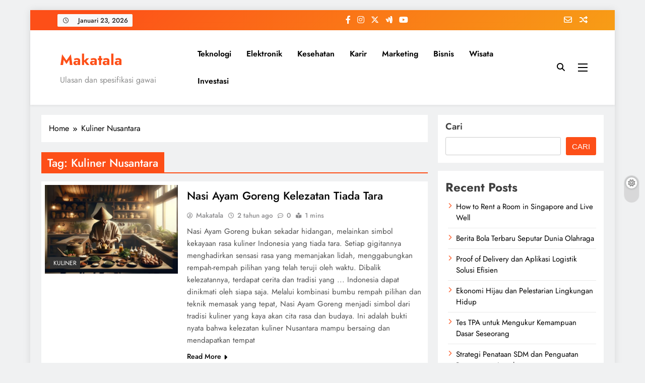

--- FILE ---
content_type: text/html; charset=UTF-8
request_url: https://makatala.com/tag/kuliner-nusantara/
body_size: 17618
content:
<!doctype html><html dir="ltr" lang="id" prefix="og: https://ogp.me/ns#"><head><script data-no-optimize="1">var litespeed_docref=sessionStorage.getItem("litespeed_docref");litespeed_docref&&(Object.defineProperty(document,"referrer",{get:function(){return litespeed_docref}}),sessionStorage.removeItem("litespeed_docref"));</script> <meta charset="UTF-8"><meta name="viewport" content="width=device-width, initial-scale=1"><link rel="profile" href="https://gmpg.org/xfn/11"><title>Kuliner Nusantara - Makatala</title><meta name="robots" content="max-image-preview:large" /><link rel="canonical" href="https://makatala.com/tag/kuliner-nusantara/" /><meta name="generator" content="All in One SEO (AIOSEO) 4.9.3" /> <script type="application/ld+json" class="aioseo-schema">{"@context":"https:\/\/schema.org","@graph":[{"@type":"BreadcrumbList","@id":"https:\/\/makatala.com\/tag\/kuliner-nusantara\/#breadcrumblist","itemListElement":[{"@type":"ListItem","@id":"https:\/\/makatala.com#listItem","position":1,"name":"Home","item":"https:\/\/makatala.com","nextItem":{"@type":"ListItem","@id":"https:\/\/makatala.com\/tag\/kuliner-nusantara\/#listItem","name":"Kuliner Nusantara"}},{"@type":"ListItem","@id":"https:\/\/makatala.com\/tag\/kuliner-nusantara\/#listItem","position":2,"name":"Kuliner Nusantara","previousItem":{"@type":"ListItem","@id":"https:\/\/makatala.com#listItem","name":"Home"}}]},{"@type":"CollectionPage","@id":"https:\/\/makatala.com\/tag\/kuliner-nusantara\/#collectionpage","url":"https:\/\/makatala.com\/tag\/kuliner-nusantara\/","name":"Kuliner Nusantara - Makatala","inLanguage":"id-ID","isPartOf":{"@id":"https:\/\/makatala.com\/#website"},"breadcrumb":{"@id":"https:\/\/makatala.com\/tag\/kuliner-nusantara\/#breadcrumblist"}},{"@type":"Organization","@id":"https:\/\/makatala.com\/#organization","name":"Makatala","description":"Ulasan dan spesifikasi gawai","url":"https:\/\/makatala.com\/"},{"@type":"WebSite","@id":"https:\/\/makatala.com\/#website","url":"https:\/\/makatala.com\/","name":"Makatala","description":"Ulasan dan spesifikasi gawai","inLanguage":"id-ID","publisher":{"@id":"https:\/\/makatala.com\/#organization"}}]}</script> <link rel="alternate" type="application/rss+xml" title="Makatala &raquo; Feed" href="https://makatala.com/feed/" /><link rel="alternate" type="application/rss+xml" title="Makatala &raquo; Umpan Komentar" href="https://makatala.com/comments/feed/" /><link rel="alternate" type="application/rss+xml" title="Makatala &raquo; Kuliner Nusantara Umpan Tag" href="https://makatala.com/tag/kuliner-nusantara/feed/" /><style id='wp-img-auto-sizes-contain-inline-css'>img:is([sizes=auto i],[sizes^="auto," i]){contain-intrinsic-size:3000px 1500px}
/*# sourceURL=wp-img-auto-sizes-contain-inline-css */</style><link data-optimized="2" rel="stylesheet" href="https://makatala.com/wp-content/litespeed/css/ba499308901f1cc8a42ca020c4d25eb3.css?ver=19512" /><style id='wp-block-categories-inline-css'>.wp-block-categories{box-sizing:border-box}.wp-block-categories.alignleft{margin-right:2em}.wp-block-categories.alignright{margin-left:2em}.wp-block-categories.wp-block-categories-dropdown.aligncenter{text-align:center}.wp-block-categories .wp-block-categories__label{display:block;width:100%}
/*# sourceURL=https://makatala.com/wp-includes/blocks/categories/style.min.css */</style><style id='wp-block-heading-inline-css'>h1:where(.wp-block-heading).has-background,h2:where(.wp-block-heading).has-background,h3:where(.wp-block-heading).has-background,h4:where(.wp-block-heading).has-background,h5:where(.wp-block-heading).has-background,h6:where(.wp-block-heading).has-background{padding:1.25em 2.375em}h1.has-text-align-left[style*=writing-mode]:where([style*=vertical-lr]),h1.has-text-align-right[style*=writing-mode]:where([style*=vertical-rl]),h2.has-text-align-left[style*=writing-mode]:where([style*=vertical-lr]),h2.has-text-align-right[style*=writing-mode]:where([style*=vertical-rl]),h3.has-text-align-left[style*=writing-mode]:where([style*=vertical-lr]),h3.has-text-align-right[style*=writing-mode]:where([style*=vertical-rl]),h4.has-text-align-left[style*=writing-mode]:where([style*=vertical-lr]),h4.has-text-align-right[style*=writing-mode]:where([style*=vertical-rl]),h5.has-text-align-left[style*=writing-mode]:where([style*=vertical-lr]),h5.has-text-align-right[style*=writing-mode]:where([style*=vertical-rl]),h6.has-text-align-left[style*=writing-mode]:where([style*=vertical-lr]),h6.has-text-align-right[style*=writing-mode]:where([style*=vertical-rl]){rotate:180deg}
/*# sourceURL=https://makatala.com/wp-includes/blocks/heading/style.min.css */</style><style id='wp-block-latest-posts-inline-css'>.wp-block-latest-posts{box-sizing:border-box}.wp-block-latest-posts.alignleft{margin-right:2em}.wp-block-latest-posts.alignright{margin-left:2em}.wp-block-latest-posts.wp-block-latest-posts__list{list-style:none}.wp-block-latest-posts.wp-block-latest-posts__list li{clear:both;overflow-wrap:break-word}.wp-block-latest-posts.is-grid{display:flex;flex-wrap:wrap}.wp-block-latest-posts.is-grid li{margin:0 1.25em 1.25em 0;width:100%}@media (min-width:600px){.wp-block-latest-posts.columns-2 li{width:calc(50% - .625em)}.wp-block-latest-posts.columns-2 li:nth-child(2n){margin-right:0}.wp-block-latest-posts.columns-3 li{width:calc(33.33333% - .83333em)}.wp-block-latest-posts.columns-3 li:nth-child(3n){margin-right:0}.wp-block-latest-posts.columns-4 li{width:calc(25% - .9375em)}.wp-block-latest-posts.columns-4 li:nth-child(4n){margin-right:0}.wp-block-latest-posts.columns-5 li{width:calc(20% - 1em)}.wp-block-latest-posts.columns-5 li:nth-child(5n){margin-right:0}.wp-block-latest-posts.columns-6 li{width:calc(16.66667% - 1.04167em)}.wp-block-latest-posts.columns-6 li:nth-child(6n){margin-right:0}}:root :where(.wp-block-latest-posts.is-grid){padding:0}:root :where(.wp-block-latest-posts.wp-block-latest-posts__list){padding-left:0}.wp-block-latest-posts__post-author,.wp-block-latest-posts__post-date{display:block;font-size:.8125em}.wp-block-latest-posts__post-excerpt,.wp-block-latest-posts__post-full-content{margin-bottom:1em;margin-top:.5em}.wp-block-latest-posts__featured-image a{display:inline-block}.wp-block-latest-posts__featured-image img{height:auto;max-width:100%;width:auto}.wp-block-latest-posts__featured-image.alignleft{float:left;margin-right:1em}.wp-block-latest-posts__featured-image.alignright{float:right;margin-left:1em}.wp-block-latest-posts__featured-image.aligncenter{margin-bottom:1em;text-align:center}
/*# sourceURL=https://makatala.com/wp-includes/blocks/latest-posts/style.min.css */</style><style id='wp-block-search-inline-css'>.wp-block-search__button{margin-left:10px;word-break:normal}.wp-block-search__button.has-icon{line-height:0}.wp-block-search__button svg{height:1.25em;min-height:24px;min-width:24px;width:1.25em;fill:currentColor;vertical-align:text-bottom}:where(.wp-block-search__button){border:1px solid #ccc;padding:6px 10px}.wp-block-search__inside-wrapper{display:flex;flex:auto;flex-wrap:nowrap;max-width:100%}.wp-block-search__label{width:100%}.wp-block-search.wp-block-search__button-only .wp-block-search__button{box-sizing:border-box;display:flex;flex-shrink:0;justify-content:center;margin-left:0;max-width:100%}.wp-block-search.wp-block-search__button-only .wp-block-search__inside-wrapper{min-width:0!important;transition-property:width}.wp-block-search.wp-block-search__button-only .wp-block-search__input{flex-basis:100%;transition-duration:.3s}.wp-block-search.wp-block-search__button-only.wp-block-search__searchfield-hidden,.wp-block-search.wp-block-search__button-only.wp-block-search__searchfield-hidden .wp-block-search__inside-wrapper{overflow:hidden}.wp-block-search.wp-block-search__button-only.wp-block-search__searchfield-hidden .wp-block-search__input{border-left-width:0!important;border-right-width:0!important;flex-basis:0;flex-grow:0;margin:0;min-width:0!important;padding-left:0!important;padding-right:0!important;width:0!important}:where(.wp-block-search__input){appearance:none;border:1px solid #949494;flex-grow:1;font-family:inherit;font-size:inherit;font-style:inherit;font-weight:inherit;letter-spacing:inherit;line-height:inherit;margin-left:0;margin-right:0;min-width:3rem;padding:8px;text-decoration:unset!important;text-transform:inherit}:where(.wp-block-search__button-inside .wp-block-search__inside-wrapper){background-color:#fff;border:1px solid #949494;box-sizing:border-box;padding:4px}:where(.wp-block-search__button-inside .wp-block-search__inside-wrapper) .wp-block-search__input{border:none;border-radius:0;padding:0 4px}:where(.wp-block-search__button-inside .wp-block-search__inside-wrapper) .wp-block-search__input:focus{outline:none}:where(.wp-block-search__button-inside .wp-block-search__inside-wrapper) :where(.wp-block-search__button){padding:4px 8px}.wp-block-search.aligncenter .wp-block-search__inside-wrapper{margin:auto}.wp-block[data-align=right] .wp-block-search.wp-block-search__button-only .wp-block-search__inside-wrapper{float:right}
/*# sourceURL=https://makatala.com/wp-includes/blocks/search/style.min.css */</style><style id='wp-block-group-inline-css'>.wp-block-group{box-sizing:border-box}:where(.wp-block-group.wp-block-group-is-layout-constrained){position:relative}
/*# sourceURL=https://makatala.com/wp-includes/blocks/group/style.min.css */</style><style id='wp-block-paragraph-inline-css'>.is-small-text{font-size:.875em}.is-regular-text{font-size:1em}.is-large-text{font-size:2.25em}.is-larger-text{font-size:3em}.has-drop-cap:not(:focus):first-letter{float:left;font-size:8.4em;font-style:normal;font-weight:100;line-height:.68;margin:.05em .1em 0 0;text-transform:uppercase}body.rtl .has-drop-cap:not(:focus):first-letter{float:none;margin-left:.1em}p.has-drop-cap.has-background{overflow:hidden}:root :where(p.has-background){padding:1.25em 2.375em}:where(p.has-text-color:not(.has-link-color)) a{color:inherit}p.has-text-align-left[style*="writing-mode:vertical-lr"],p.has-text-align-right[style*="writing-mode:vertical-rl"]{rotate:180deg}
/*# sourceURL=https://makatala.com/wp-includes/blocks/paragraph/style.min.css */</style><style id='global-styles-inline-css'>:root{--wp--preset--aspect-ratio--square: 1;--wp--preset--aspect-ratio--4-3: 4/3;--wp--preset--aspect-ratio--3-4: 3/4;--wp--preset--aspect-ratio--3-2: 3/2;--wp--preset--aspect-ratio--2-3: 2/3;--wp--preset--aspect-ratio--16-9: 16/9;--wp--preset--aspect-ratio--9-16: 9/16;--wp--preset--color--black: #000000;--wp--preset--color--cyan-bluish-gray: #abb8c3;--wp--preset--color--white: #ffffff;--wp--preset--color--pale-pink: #f78da7;--wp--preset--color--vivid-red: #cf2e2e;--wp--preset--color--luminous-vivid-orange: #ff6900;--wp--preset--color--luminous-vivid-amber: #fcb900;--wp--preset--color--light-green-cyan: #7bdcb5;--wp--preset--color--vivid-green-cyan: #00d084;--wp--preset--color--pale-cyan-blue: #8ed1fc;--wp--preset--color--vivid-cyan-blue: #0693e3;--wp--preset--color--vivid-purple: #9b51e0;--wp--preset--gradient--vivid-cyan-blue-to-vivid-purple: linear-gradient(135deg,rgb(6,147,227) 0%,rgb(155,81,224) 100%);--wp--preset--gradient--light-green-cyan-to-vivid-green-cyan: linear-gradient(135deg,rgb(122,220,180) 0%,rgb(0,208,130) 100%);--wp--preset--gradient--luminous-vivid-amber-to-luminous-vivid-orange: linear-gradient(135deg,rgb(252,185,0) 0%,rgb(255,105,0) 100%);--wp--preset--gradient--luminous-vivid-orange-to-vivid-red: linear-gradient(135deg,rgb(255,105,0) 0%,rgb(207,46,46) 100%);--wp--preset--gradient--very-light-gray-to-cyan-bluish-gray: linear-gradient(135deg,rgb(238,238,238) 0%,rgb(169,184,195) 100%);--wp--preset--gradient--cool-to-warm-spectrum: linear-gradient(135deg,rgb(74,234,220) 0%,rgb(151,120,209) 20%,rgb(207,42,186) 40%,rgb(238,44,130) 60%,rgb(251,105,98) 80%,rgb(254,248,76) 100%);--wp--preset--gradient--blush-light-purple: linear-gradient(135deg,rgb(255,206,236) 0%,rgb(152,150,240) 100%);--wp--preset--gradient--blush-bordeaux: linear-gradient(135deg,rgb(254,205,165) 0%,rgb(254,45,45) 50%,rgb(107,0,62) 100%);--wp--preset--gradient--luminous-dusk: linear-gradient(135deg,rgb(255,203,112) 0%,rgb(199,81,192) 50%,rgb(65,88,208) 100%);--wp--preset--gradient--pale-ocean: linear-gradient(135deg,rgb(255,245,203) 0%,rgb(182,227,212) 50%,rgb(51,167,181) 100%);--wp--preset--gradient--electric-grass: linear-gradient(135deg,rgb(202,248,128) 0%,rgb(113,206,126) 100%);--wp--preset--gradient--midnight: linear-gradient(135deg,rgb(2,3,129) 0%,rgb(40,116,252) 100%);--wp--preset--font-size--small: 13px;--wp--preset--font-size--medium: 20px;--wp--preset--font-size--large: 36px;--wp--preset--font-size--x-large: 42px;--wp--preset--spacing--20: 0.44rem;--wp--preset--spacing--30: 0.67rem;--wp--preset--spacing--40: 1rem;--wp--preset--spacing--50: 1.5rem;--wp--preset--spacing--60: 2.25rem;--wp--preset--spacing--70: 3.38rem;--wp--preset--spacing--80: 5.06rem;--wp--preset--shadow--natural: 6px 6px 9px rgba(0, 0, 0, 0.2);--wp--preset--shadow--deep: 12px 12px 50px rgba(0, 0, 0, 0.4);--wp--preset--shadow--sharp: 6px 6px 0px rgba(0, 0, 0, 0.2);--wp--preset--shadow--outlined: 6px 6px 0px -3px rgb(255, 255, 255), 6px 6px rgb(0, 0, 0);--wp--preset--shadow--crisp: 6px 6px 0px rgb(0, 0, 0);}:where(.is-layout-flex){gap: 0.5em;}:where(.is-layout-grid){gap: 0.5em;}body .is-layout-flex{display: flex;}.is-layout-flex{flex-wrap: wrap;align-items: center;}.is-layout-flex > :is(*, div){margin: 0;}body .is-layout-grid{display: grid;}.is-layout-grid > :is(*, div){margin: 0;}:where(.wp-block-columns.is-layout-flex){gap: 2em;}:where(.wp-block-columns.is-layout-grid){gap: 2em;}:where(.wp-block-post-template.is-layout-flex){gap: 1.25em;}:where(.wp-block-post-template.is-layout-grid){gap: 1.25em;}.has-black-color{color: var(--wp--preset--color--black) !important;}.has-cyan-bluish-gray-color{color: var(--wp--preset--color--cyan-bluish-gray) !important;}.has-white-color{color: var(--wp--preset--color--white) !important;}.has-pale-pink-color{color: var(--wp--preset--color--pale-pink) !important;}.has-vivid-red-color{color: var(--wp--preset--color--vivid-red) !important;}.has-luminous-vivid-orange-color{color: var(--wp--preset--color--luminous-vivid-orange) !important;}.has-luminous-vivid-amber-color{color: var(--wp--preset--color--luminous-vivid-amber) !important;}.has-light-green-cyan-color{color: var(--wp--preset--color--light-green-cyan) !important;}.has-vivid-green-cyan-color{color: var(--wp--preset--color--vivid-green-cyan) !important;}.has-pale-cyan-blue-color{color: var(--wp--preset--color--pale-cyan-blue) !important;}.has-vivid-cyan-blue-color{color: var(--wp--preset--color--vivid-cyan-blue) !important;}.has-vivid-purple-color{color: var(--wp--preset--color--vivid-purple) !important;}.has-black-background-color{background-color: var(--wp--preset--color--black) !important;}.has-cyan-bluish-gray-background-color{background-color: var(--wp--preset--color--cyan-bluish-gray) !important;}.has-white-background-color{background-color: var(--wp--preset--color--white) !important;}.has-pale-pink-background-color{background-color: var(--wp--preset--color--pale-pink) !important;}.has-vivid-red-background-color{background-color: var(--wp--preset--color--vivid-red) !important;}.has-luminous-vivid-orange-background-color{background-color: var(--wp--preset--color--luminous-vivid-orange) !important;}.has-luminous-vivid-amber-background-color{background-color: var(--wp--preset--color--luminous-vivid-amber) !important;}.has-light-green-cyan-background-color{background-color: var(--wp--preset--color--light-green-cyan) !important;}.has-vivid-green-cyan-background-color{background-color: var(--wp--preset--color--vivid-green-cyan) !important;}.has-pale-cyan-blue-background-color{background-color: var(--wp--preset--color--pale-cyan-blue) !important;}.has-vivid-cyan-blue-background-color{background-color: var(--wp--preset--color--vivid-cyan-blue) !important;}.has-vivid-purple-background-color{background-color: var(--wp--preset--color--vivid-purple) !important;}.has-black-border-color{border-color: var(--wp--preset--color--black) !important;}.has-cyan-bluish-gray-border-color{border-color: var(--wp--preset--color--cyan-bluish-gray) !important;}.has-white-border-color{border-color: var(--wp--preset--color--white) !important;}.has-pale-pink-border-color{border-color: var(--wp--preset--color--pale-pink) !important;}.has-vivid-red-border-color{border-color: var(--wp--preset--color--vivid-red) !important;}.has-luminous-vivid-orange-border-color{border-color: var(--wp--preset--color--luminous-vivid-orange) !important;}.has-luminous-vivid-amber-border-color{border-color: var(--wp--preset--color--luminous-vivid-amber) !important;}.has-light-green-cyan-border-color{border-color: var(--wp--preset--color--light-green-cyan) !important;}.has-vivid-green-cyan-border-color{border-color: var(--wp--preset--color--vivid-green-cyan) !important;}.has-pale-cyan-blue-border-color{border-color: var(--wp--preset--color--pale-cyan-blue) !important;}.has-vivid-cyan-blue-border-color{border-color: var(--wp--preset--color--vivid-cyan-blue) !important;}.has-vivid-purple-border-color{border-color: var(--wp--preset--color--vivid-purple) !important;}.has-vivid-cyan-blue-to-vivid-purple-gradient-background{background: var(--wp--preset--gradient--vivid-cyan-blue-to-vivid-purple) !important;}.has-light-green-cyan-to-vivid-green-cyan-gradient-background{background: var(--wp--preset--gradient--light-green-cyan-to-vivid-green-cyan) !important;}.has-luminous-vivid-amber-to-luminous-vivid-orange-gradient-background{background: var(--wp--preset--gradient--luminous-vivid-amber-to-luminous-vivid-orange) !important;}.has-luminous-vivid-orange-to-vivid-red-gradient-background{background: var(--wp--preset--gradient--luminous-vivid-orange-to-vivid-red) !important;}.has-very-light-gray-to-cyan-bluish-gray-gradient-background{background: var(--wp--preset--gradient--very-light-gray-to-cyan-bluish-gray) !important;}.has-cool-to-warm-spectrum-gradient-background{background: var(--wp--preset--gradient--cool-to-warm-spectrum) !important;}.has-blush-light-purple-gradient-background{background: var(--wp--preset--gradient--blush-light-purple) !important;}.has-blush-bordeaux-gradient-background{background: var(--wp--preset--gradient--blush-bordeaux) !important;}.has-luminous-dusk-gradient-background{background: var(--wp--preset--gradient--luminous-dusk) !important;}.has-pale-ocean-gradient-background{background: var(--wp--preset--gradient--pale-ocean) !important;}.has-electric-grass-gradient-background{background: var(--wp--preset--gradient--electric-grass) !important;}.has-midnight-gradient-background{background: var(--wp--preset--gradient--midnight) !important;}.has-small-font-size{font-size: var(--wp--preset--font-size--small) !important;}.has-medium-font-size{font-size: var(--wp--preset--font-size--medium) !important;}.has-large-font-size{font-size: var(--wp--preset--font-size--large) !important;}.has-x-large-font-size{font-size: var(--wp--preset--font-size--x-large) !important;}
/*# sourceURL=global-styles-inline-css */</style><style id='classic-theme-styles-inline-css'>/*! This file is auto-generated */
.wp-block-button__link{color:#fff;background-color:#32373c;border-radius:9999px;box-shadow:none;text-decoration:none;padding:calc(.667em + 2px) calc(1.333em + 2px);font-size:1.125em}.wp-block-file__button{background:#32373c;color:#fff;text-decoration:none}
/*# sourceURL=/wp-includes/css/classic-themes.min.css */</style><style id='ez-toc-inline-css'>div#ez-toc-container .ez-toc-title {font-size: 120%;}div#ez-toc-container .ez-toc-title {font-weight: 500;}div#ez-toc-container ul li , div#ez-toc-container ul li a {font-size: 95%;}div#ez-toc-container ul li , div#ez-toc-container ul li a {font-weight: 500;}div#ez-toc-container nav ul ul li {font-size: 90%;}.ez-toc-box-title {font-weight: bold; margin-bottom: 10px; text-align: center; text-transform: uppercase; letter-spacing: 1px; color: #666; padding-bottom: 5px;position:absolute;top:-4%;left:5%;background-color: inherit;transition: top 0.3s ease;}.ez-toc-box-title.toc-closed {top:-25%;}
.ez-toc-container-direction {direction: ltr;}.ez-toc-counter ul{counter-reset: item ;}.ez-toc-counter nav ul li a::before {content: counters(item, '.', decimal) '. ';display: inline-block;counter-increment: item;flex-grow: 0;flex-shrink: 0;margin-right: .2em; float: left; }.ez-toc-widget-direction {direction: ltr;}.ez-toc-widget-container ul{counter-reset: item ;}.ez-toc-widget-container nav ul li a::before {content: counters(item, '.', decimal) '. ';display: inline-block;counter-increment: item;flex-grow: 0;flex-shrink: 0;margin-right: .2em; float: left; }
/*# sourceURL=ez-toc-inline-css */</style><style id='digital-newspaper-style-inline-css'>body.digital_newspaper_font_typography{ --digital-newspaper-global-preset-color-1: #FD4F18;}
 body.digital_newspaper_font_typography{ --digital-newspaper-global-preset-color-2: #27272a;}
 body.digital_newspaper_font_typography{ --digital-newspaper-global-preset-color-3: #ef4444;}
 body.digital_newspaper_font_typography{ --digital-newspaper-global-preset-color-4: #eab308;}
 body.digital_newspaper_font_typography{ --digital-newspaper-global-preset-color-5: #84cc16;}
 body.digital_newspaper_font_typography{ --digital-newspaper-global-preset-color-6: #22c55e;}
 body.digital_newspaper_font_typography{ --digital-newspaper-global-preset-color-7: #06b6d4;}
 body.digital_newspaper_font_typography{ --digital-newspaper-global-preset-color-8: #0284c7;}
 body.digital_newspaper_font_typography{ --digital-newspaper-global-preset-color-9: #6366f1;}
 body.digital_newspaper_font_typography{ --digital-newspaper-global-preset-color-10: #84cc16;}
 body.digital_newspaper_font_typography{ --digital-newspaper-global-preset-color-11: #a855f7;}
 body.digital_newspaper_font_typography{ --digital-newspaper-global-preset-color-12: #f43f5e;}
 body.digital_newspaper_font_typography{ --digital-newspaper-global-preset-gradient-color-1: linear-gradient( 135deg, #485563 10%, #29323c 100%);}
 body.digital_newspaper_font_typography{ --digital-newspaper-global-preset-gradient-color-2: linear-gradient( 135deg, #FF512F 10%, #F09819 100%);}
 body.digital_newspaper_font_typography{ --digital-newspaper-global-preset-gradient-color-3: linear-gradient( 135deg, #00416A 10%, #E4E5E6 100%);}
 body.digital_newspaper_font_typography{ --digital-newspaper-global-preset-gradient-color-4: linear-gradient( 135deg, #CE9FFC 10%, #7367F0 100%);}
 body.digital_newspaper_font_typography{ --digital-newspaper-global-preset-gradient-color-5: linear-gradient( 135deg, #90F7EC 10%, #32CCBC 100%);}
 body.digital_newspaper_font_typography{ --digital-newspaper-global-preset-gradient-color-6: linear-gradient( 135deg, #81FBB8 10%, #28C76F 100%);}
 body.digital_newspaper_font_typography{ --digital-newspaper-global-preset-gradient-color-7: linear-gradient( 135deg, #EB3349 10%, #F45C43 100%);}
 body.digital_newspaper_font_typography{ --digital-newspaper-global-preset-gradient-color-8: linear-gradient( 135deg, #FFF720 10%, #3CD500 100%);}
 body.digital_newspaper_font_typography{ --digital-newspaper-global-preset-gradient-color-9: linear-gradient( 135deg, #FF96F9 10%, #C32BAC 100%);}
 body.digital_newspaper_font_typography{ --digital-newspaper-global-preset-gradient-color-10: linear-gradient( 135deg, #69FF97 10%, #00E4FF 100%);}
 body.digital_newspaper_font_typography{ --digital-newspaper-global-preset-gradient-color-11: linear-gradient( 135deg, #3C8CE7 10%, #00EAFF 100%);}
 body.digital_newspaper_font_typography{ --digital-newspaper-global-preset-gradient-color-12: linear-gradient( 135deg, #FF7AF5 10%, #513162 100%);}
.digital_newspaper_font_typography { --header-padding: 15px;} .digital_newspaper_font_typography { --header-padding-tablet: 10px;} .digital_newspaper_font_typography { --header-padding-smartphone: 10px;}.digital_newspaper_main_body .site-header.layout--default .top-header{ background: linear-gradient(135deg,rgb(253,79,24) 10%,rgb(247,157,22) 100%)}.digital_newspaper_font_typography { --site-title-family : Jost; }
.digital_newspaper_font_typography { --site-title-weight : 700; }
.digital_newspaper_font_typography { --site-title-texttransform : unset; }
.digital_newspaper_font_typography { --site-title-textdecoration : none; }
.digital_newspaper_font_typography { --site-title-size : 29px; }
.digital_newspaper_font_typography { --site-title-size-tab : 29px; }
.digital_newspaper_font_typography { --site-title-size-mobile : 29px; }
.digital_newspaper_font_typography { --site-title-lineheight : 45px; }
.digital_newspaper_font_typography { --site-title-lineheight-tab : 42px; }
.digital_newspaper_font_typography { --site-title-lineheight-mobile : 40px; }
.digital_newspaper_font_typography { --site-title-letterspacing : 0px; }
.digital_newspaper_font_typography { --site-title-letterspacing-tab : 0px; }
.digital_newspaper_font_typography { --site-title-letterspacing-mobile : 0px; }
.digital_newspaper_font_typography { --block-title-family : Jost; }
.digital_newspaper_font_typography { --block-title-weight : 500; }
.digital_newspaper_font_typography { --block-title-texttransform : unset; }
.digital_newspaper_font_typography { --block-title-textdecoration : none; }
.digital_newspaper_font_typography { --block-title-size : 26px; }
.digital_newspaper_font_typography { --block-title-size-tab : 26px; }
.digital_newspaper_font_typography { --block-title-size-mobile : 25px; }
.digital_newspaper_font_typography { --block-title-lineheight : 30px; }
.digital_newspaper_font_typography { --block-title-lineheight-tab : 30px; }
.digital_newspaper_font_typography { --block-title-lineheight-mobile : 30px; }
.digital_newspaper_font_typography { --block-title-letterspacing : 0px; }
.digital_newspaper_font_typography { --block-title-letterspacing-tab : 0px; }
.digital_newspaper_font_typography { --block-title-letterspacing-mobile : 0px; }
.digital_newspaper_font_typography { --post-title-family : Jost; }
.digital_newspaper_font_typography { --post-title-weight : 500; }
.digital_newspaper_font_typography { --post-title-texttransform : unset; }
.digital_newspaper_font_typography { --post-title-textdecoration : none; }
.digital_newspaper_font_typography { --post-title-size : 22px; }
.digital_newspaper_font_typography { --post-title-size-tab : 20px; }
.digital_newspaper_font_typography { --post-title-size-mobile : 19px; }
.digital_newspaper_font_typography { --post-title-lineheight : 27px; }
.digital_newspaper_font_typography { --post-title-lineheight-tab : 27px; }
.digital_newspaper_font_typography { --post-title-lineheight-mobile : 27px; }
.digital_newspaper_font_typography { --post-title-letterspacing : 0px; }
.digital_newspaper_font_typography { --post-title-letterspacing-tab : 0px; }
.digital_newspaper_font_typography { --post-title-letterspacing-mobile : 0px; }
.digital_newspaper_font_typography { --meta-family : Jost; }
.digital_newspaper_font_typography { --meta-weight : 500; }
.digital_newspaper_font_typography { --meta-texttransform : unset; }
.digital_newspaper_font_typography { --meta-textdecoration : none; }
.digital_newspaper_font_typography { --meta-size : 14px; }
.digital_newspaper_font_typography { --meta-size-tab : 14px; }
.digital_newspaper_font_typography { --meta-size-mobile : 14px; }
.digital_newspaper_font_typography { --meta-lineheight : 20px; }
.digital_newspaper_font_typography { --meta-lineheight-tab : 20px; }
.digital_newspaper_font_typography { --meta-lineheight-mobile : 20px; }
.digital_newspaper_font_typography { --meta-letterspacing : 0px; }
.digital_newspaper_font_typography { --meta-letterspacing-tab : 0px; }
.digital_newspaper_font_typography { --meta-letterspacing-mobile : 0px; }
.digital_newspaper_font_typography { --content-family : Jost; }
.digital_newspaper_font_typography { --content-weight : 400; }
.digital_newspaper_font_typography { --content-texttransform : unset; }
.digital_newspaper_font_typography { --content-textdecoration : none; }
.digital_newspaper_font_typography { --content-size : 15px; }
.digital_newspaper_font_typography { --content-size-tab : 15px; }
.digital_newspaper_font_typography { --content-size-mobile : 15px; }
.digital_newspaper_font_typography { --content-lineheight : 24px; }
.digital_newspaper_font_typography { --content-lineheight-tab : 24px; }
.digital_newspaper_font_typography { --content-lineheight-mobile : 24px; }
.digital_newspaper_font_typography { --content-letterspacing : 0px; }
.digital_newspaper_font_typography { --content-letterspacing-tab : 0px; }
.digital_newspaper_font_typography { --content-letterspacing-mobile : 0px; }
.digital_newspaper_font_typography { --menu-family : Jost; }
.digital_newspaper_font_typography { --menu-weight : 600; }
.digital_newspaper_font_typography { --menu-texttransform : unset; }
.digital_newspaper_font_typography { --menu-textdecoration : none; }
.digital_newspaper_font_typography { --menu-size : 15px; }
.digital_newspaper_font_typography { --menu-size-tab : 16px; }
.digital_newspaper_font_typography { --menu-size-mobile : 16px; }
.digital_newspaper_font_typography { --menu-lineheight : 24px; }
.digital_newspaper_font_typography { --menu-lineheight-tab : 24px; }
.digital_newspaper_font_typography { --menu-lineheight-mobile : 24px; }
.digital_newspaper_font_typography { --menu-letterspacing : 0px; }
.digital_newspaper_font_typography { --menu-letterspacing-tab : 0px; }
.digital_newspaper_font_typography { --menu-letterspacing-mobile : 0px; }
.digital_newspaper_font_typography { --submenu-family : Jost; }
.digital_newspaper_font_typography { --submenu-weight : 700; }
.digital_newspaper_font_typography { --submenu-texttransform : unset; }
.digital_newspaper_font_typography { --submenu-textdecoration : none; }
.digital_newspaper_font_typography { --submenu-size : 15px; }
.digital_newspaper_font_typography { --submenu-size-tab : 15px; }
.digital_newspaper_font_typography { --submenu-size-mobile : 15px; }
.digital_newspaper_font_typography { --submenu-lineheight : 24px; }
.digital_newspaper_font_typography { --submenu-lineheight-tab : 24px; }
.digital_newspaper_font_typography { --submenu-lineheight-mobile : 24px; }
.digital_newspaper_font_typography { --submenu-letterspacing : 0px; }
.digital_newspaper_font_typography { --submenu-letterspacing-tab : 0px; }
.digital_newspaper_font_typography { --submenu-letterspacing-mobile : 0px; }
.digital_newspaper_font_typography { --single-title-family : Jost; }
.digital_newspaper_font_typography { --single-title-weight : 700; }
.digital_newspaper_font_typography { --single-title-texttransform : unset; }
.digital_newspaper_font_typography { --single-title-textdecoration : none; }
.digital_newspaper_font_typography { --single-title-size : 34px; }
.digital_newspaper_font_typography { --single-title-size-tab : 32px; }
.digital_newspaper_font_typography { --single-title-size-mobile : 30px; }
.digital_newspaper_font_typography { --single-title-lineheight : 40px; }
.digital_newspaper_font_typography { --single-title-lineheight-tab : 40px; }
.digital_newspaper_font_typography { --single-title-lineheight-mobile : 35px; }
.digital_newspaper_font_typography { --single-title-letterspacing : 0px; }
.digital_newspaper_font_typography { --single-title-letterspacing-tab : 0px; }
.digital_newspaper_font_typography { --single-title-letterspacing-mobile : 0px; }
.digital_newspaper_font_typography { --single-meta-family : Jost; }
.digital_newspaper_font_typography { --single-meta-weight : 500; }
.digital_newspaper_font_typography { --single-meta-texttransform : unset; }
.digital_newspaper_font_typography { --single-meta-textdecoration : none; }
.digital_newspaper_font_typography { --single-meta-size : 14px; }
.digital_newspaper_font_typography { --single-meta-size-tab : 14px; }
.digital_newspaper_font_typography { --single-meta-size-mobile : 13px; }
.digital_newspaper_font_typography { --single-meta-lineheight : 22px; }
.digital_newspaper_font_typography { --single-meta-lineheight-tab : 22px; }
.digital_newspaper_font_typography { --single-meta-lineheight-mobile : 22px; }
.digital_newspaper_font_typography { --single-meta-letterspacing : 0px; }
.digital_newspaper_font_typography { --single-meta-letterspacing-tab : 0px; }
.digital_newspaper_font_typography { --single-meta-letterspacing-mobile : 0px; }
.digital_newspaper_font_typography { --single-content-family : Jost; }
.digital_newspaper_font_typography { --single-content-weight : 400; }
.digital_newspaper_font_typography { --single-content-texttransform : unset; }
.digital_newspaper_font_typography { --single-content-textdecoration : none; }
.digital_newspaper_font_typography { --single-content-size : 17px; }
.digital_newspaper_font_typography { --single-content-size-tab : 16px; }
.digital_newspaper_font_typography { --single-content-size-mobile : 16px; }
.digital_newspaper_font_typography { --single-content-lineheight : 27px; }
.digital_newspaper_font_typography { --single-content-lineheight-tab : 22px; }
.digital_newspaper_font_typography { --single-content-lineheight-mobile : 22px; }
.digital_newspaper_font_typography { --single-content-letterspacing : 0px; }
.digital_newspaper_font_typography { --single-content-letterspacing-tab : 0px; }
.digital_newspaper_font_typography { --single-content-letterspacing-mobile : 0px; }
body .site-branding img.custom-logo{ width: 230px; }@media(max-width: 940px) { body .site-branding img.custom-logo{ width: 200px; } }
@media(max-width: 610px) { body .site-branding img.custom-logo{ width: 200px; } }
.digital_newspaper_main_body { --site-bk-color: #F0F1F2} body.digital_newspaper_font_typography{ --digital-newspaper-animation-object-color: #FD4F18;}
@media(max-width: 610px) { .ads-banner{ display : block;} }@media(max-width: 610px) { body #digital-newspaper-scroll-to-top.show{ display : none;} } body.digital_newspaper_main_body{ --theme-color-red: #FD4F18;} body.digital_newspaper_dark_mode{ --theme-color-red: #FD4F18;}body .post-categories .cat-item.cat-2650 { background-color : #333333} body .post-categories .cat-item.cat-2650:hover { background-color : #FD4F18} body .digital-newspaper-category-no-bk .post-categories .cat-item.cat-2650 a { color : #333333} body .digital-newspaper-category-no-bk .post-categories .cat-item.cat-2650 a:hover { color : #FD4F18;} body .post-categories .cat-item.cat-645 { background-color : #333333} body .post-categories .cat-item.cat-645:hover { background-color : #FD4F18} body .digital-newspaper-category-no-bk .post-categories .cat-item.cat-645 a { color : #333333} body .digital-newspaper-category-no-bk .post-categories .cat-item.cat-645 a:hover { color : #FD4F18;} body .post-categories .cat-item.cat-2240 { background-color : #333333} body .post-categories .cat-item.cat-2240:hover { background-color : #FD4F18} body .digital-newspaper-category-no-bk .post-categories .cat-item.cat-2240 a { color : #333333} body .digital-newspaper-category-no-bk .post-categories .cat-item.cat-2240 a:hover { color : #FD4F18;} body .post-categories .cat-item.cat-314 { background-color : #333333} body .post-categories .cat-item.cat-314:hover { background-color : #FD4F18} body .digital-newspaper-category-no-bk .post-categories .cat-item.cat-314 a { color : #333333} body .digital-newspaper-category-no-bk .post-categories .cat-item.cat-314 a:hover { color : #FD4F18;} body .post-categories .cat-item.cat-3727 { background-color : #333333} body .post-categories .cat-item.cat-3727:hover { background-color : #FD4F18} body .digital-newspaper-category-no-bk .post-categories .cat-item.cat-3727 a { color : #333333} body .digital-newspaper-category-no-bk .post-categories .cat-item.cat-3727 a:hover { color : #FD4F18;} body .post-categories .cat-item.cat-422 { background-color : #333333} body .post-categories .cat-item.cat-422:hover { background-color : #FD4F18} body .digital-newspaper-category-no-bk .post-categories .cat-item.cat-422 a { color : #333333} body .digital-newspaper-category-no-bk .post-categories .cat-item.cat-422 a:hover { color : #FD4F18;} body .post-categories .cat-item.cat-2483 { background-color : #333333} body .post-categories .cat-item.cat-2483:hover { background-color : #FD4F18} body .digital-newspaper-category-no-bk .post-categories .cat-item.cat-2483 a { color : #333333} body .digital-newspaper-category-no-bk .post-categories .cat-item.cat-2483 a:hover { color : #FD4F18;} body .post-categories .cat-item.cat-405 { background-color : #333333} body .post-categories .cat-item.cat-405:hover { background-color : #FD4F18} body .digital-newspaper-category-no-bk .post-categories .cat-item.cat-405 a { color : #333333} body .digital-newspaper-category-no-bk .post-categories .cat-item.cat-405 a:hover { color : #FD4F18;} body .post-categories .cat-item.cat-2 { background-color : #333333} body .post-categories .cat-item.cat-2:hover { background-color : #FD4F18} body .digital-newspaper-category-no-bk .post-categories .cat-item.cat-2 a { color : #333333} body .digital-newspaper-category-no-bk .post-categories .cat-item.cat-2 a:hover { color : #FD4F18;} body .post-categories .cat-item.cat-2356 { background-color : #333333} body .post-categories .cat-item.cat-2356:hover { background-color : #FD4F18} body .digital-newspaper-category-no-bk .post-categories .cat-item.cat-2356 a { color : #333333} body .digital-newspaper-category-no-bk .post-categories .cat-item.cat-2356 a:hover { color : #FD4F18;} body .post-categories .cat-item.cat-3294 { background-color : #333333} body .post-categories .cat-item.cat-3294:hover { background-color : #FD4F18} body .digital-newspaper-category-no-bk .post-categories .cat-item.cat-3294 a { color : #333333} body .digital-newspaper-category-no-bk .post-categories .cat-item.cat-3294 a:hover { color : #FD4F18;} body .post-categories .cat-item.cat-3502 { background-color : #333333} body .post-categories .cat-item.cat-3502:hover { background-color : #FD4F18} body .digital-newspaper-category-no-bk .post-categories .cat-item.cat-3502 a { color : #333333} body .digital-newspaper-category-no-bk .post-categories .cat-item.cat-3502 a:hover { color : #FD4F18;} body .post-categories .cat-item.cat-2565 { background-color : #333333} body .post-categories .cat-item.cat-2565:hover { background-color : #FD4F18} body .digital-newspaper-category-no-bk .post-categories .cat-item.cat-2565 a { color : #333333} body .digital-newspaper-category-no-bk .post-categories .cat-item.cat-2565 a:hover { color : #FD4F18;} body .post-categories .cat-item.cat-3471 { background-color : #333333} body .post-categories .cat-item.cat-3471:hover { background-color : #FD4F18} body .digital-newspaper-category-no-bk .post-categories .cat-item.cat-3471 a { color : #333333} body .digital-newspaper-category-no-bk .post-categories .cat-item.cat-3471 a:hover { color : #FD4F18;} body .post-categories .cat-item.cat-499 { background-color : #333333} body .post-categories .cat-item.cat-499:hover { background-color : #FD4F18} body .digital-newspaper-category-no-bk .post-categories .cat-item.cat-499 a { color : #333333} body .digital-newspaper-category-no-bk .post-categories .cat-item.cat-499 a:hover { color : #FD4F18;} body .post-categories .cat-item.cat-2068 { background-color : #333333} body .post-categories .cat-item.cat-2068:hover { background-color : #FD4F18} body .digital-newspaper-category-no-bk .post-categories .cat-item.cat-2068 a { color : #333333} body .digital-newspaper-category-no-bk .post-categories .cat-item.cat-2068 a:hover { color : #FD4F18;} body .post-categories .cat-item.cat-498 { background-color : #333333} body .post-categories .cat-item.cat-498:hover { background-color : #FD4F18} body .digital-newspaper-category-no-bk .post-categories .cat-item.cat-498 a { color : #333333} body .digital-newspaper-category-no-bk .post-categories .cat-item.cat-498 a:hover { color : #FD4F18;} body .post-categories .cat-item.cat-3 { background-color : #333333} body .post-categories .cat-item.cat-3:hover { background-color : #FD4F18} body .digital-newspaper-category-no-bk .post-categories .cat-item.cat-3 a { color : #333333} body .digital-newspaper-category-no-bk .post-categories .cat-item.cat-3 a:hover { color : #FD4F18;} body .post-categories .cat-item.cat-3005 { background-color : #333333} body .post-categories .cat-item.cat-3005:hover { background-color : #FD4F18} body .digital-newspaper-category-no-bk .post-categories .cat-item.cat-3005 a { color : #333333} body .digital-newspaper-category-no-bk .post-categories .cat-item.cat-3005 a:hover { color : #FD4F18;} body .post-categories .cat-item.cat-396 { background-color : #333333} body .post-categories .cat-item.cat-396:hover { background-color : #FD4F18} body .digital-newspaper-category-no-bk .post-categories .cat-item.cat-396 a { color : #333333} body .digital-newspaper-category-no-bk .post-categories .cat-item.cat-396 a:hover { color : #FD4F18;} body .post-categories .cat-item.cat-2527 { background-color : #333333} body .post-categories .cat-item.cat-2527:hover { background-color : #FD4F18} body .digital-newspaper-category-no-bk .post-categories .cat-item.cat-2527 a { color : #333333} body .digital-newspaper-category-no-bk .post-categories .cat-item.cat-2527 a:hover { color : #FD4F18;} body .post-categories .cat-item.cat-202 { background-color : #333333} body .post-categories .cat-item.cat-202:hover { background-color : #FD4F18} body .digital-newspaper-category-no-bk .post-categories .cat-item.cat-202 a { color : #333333} body .digital-newspaper-category-no-bk .post-categories .cat-item.cat-202 a:hover { color : #FD4F18;} body .post-categories .cat-item.cat-2878 { background-color : #333333} body .post-categories .cat-item.cat-2878:hover { background-color : #FD4F18} body .digital-newspaper-category-no-bk .post-categories .cat-item.cat-2878 a { color : #333333} body .digital-newspaper-category-no-bk .post-categories .cat-item.cat-2878 a:hover { color : #FD4F18;} body .post-categories .cat-item.cat-2629 { background-color : #333333} body .post-categories .cat-item.cat-2629:hover { background-color : #FD4F18} body .digital-newspaper-category-no-bk .post-categories .cat-item.cat-2629 a { color : #333333} body .digital-newspaper-category-no-bk .post-categories .cat-item.cat-2629 a:hover { color : #FD4F18;} body .post-categories .cat-item.cat-2746 { background-color : #333333} body .post-categories .cat-item.cat-2746:hover { background-color : #FD4F18} body .digital-newspaper-category-no-bk .post-categories .cat-item.cat-2746 a { color : #333333} body .digital-newspaper-category-no-bk .post-categories .cat-item.cat-2746 a:hover { color : #FD4F18;} body .post-categories .cat-item.cat-358 { background-color : #333333} body .post-categories .cat-item.cat-358:hover { background-color : #FD4F18} body .digital-newspaper-category-no-bk .post-categories .cat-item.cat-358 a { color : #333333} body .digital-newspaper-category-no-bk .post-categories .cat-item.cat-358 a:hover { color : #FD4F18;} body .post-categories .cat-item.cat-2770 { background-color : #333333} body .post-categories .cat-item.cat-2770:hover { background-color : #FD4F18} body .digital-newspaper-category-no-bk .post-categories .cat-item.cat-2770 a { color : #333333} body .digital-newspaper-category-no-bk .post-categories .cat-item.cat-2770 a:hover { color : #FD4F18;} body .post-categories .cat-item.cat-139 { background-color : #333333} body .post-categories .cat-item.cat-139:hover { background-color : #FD4F18} body .digital-newspaper-category-no-bk .post-categories .cat-item.cat-139 a { color : #333333} body .digital-newspaper-category-no-bk .post-categories .cat-item.cat-139 a:hover { color : #FD4F18;} body .post-categories .cat-item.cat-340 { background-color : #333333} body .post-categories .cat-item.cat-340:hover { background-color : #FD4F18} body .digital-newspaper-category-no-bk .post-categories .cat-item.cat-340 a { color : #333333} body .digital-newspaper-category-no-bk .post-categories .cat-item.cat-340 a:hover { color : #FD4F18;} body .post-categories .cat-item.cat-2464 { background-color : #333333} body .post-categories .cat-item.cat-2464:hover { background-color : #FD4F18} body .digital-newspaper-category-no-bk .post-categories .cat-item.cat-2464 a { color : #333333} body .digital-newspaper-category-no-bk .post-categories .cat-item.cat-2464 a:hover { color : #FD4F18;} body .post-categories .cat-item.cat-1160 { background-color : #333333} body .post-categories .cat-item.cat-1160:hover { background-color : #FD4F18} body .digital-newspaper-category-no-bk .post-categories .cat-item.cat-1160 a { color : #333333} body .digital-newspaper-category-no-bk .post-categories .cat-item.cat-1160 a:hover { color : #FD4F18;} body .post-categories .cat-item.cat-99 { background-color : #333333} body .post-categories .cat-item.cat-99:hover { background-color : #FD4F18} body .digital-newspaper-category-no-bk .post-categories .cat-item.cat-99 a { color : #333333} body .digital-newspaper-category-no-bk .post-categories .cat-item.cat-99 a:hover { color : #FD4F18;} body .post-categories .cat-item.cat-3174 { background-color : #333333} body .post-categories .cat-item.cat-3174:hover { background-color : #FD4F18} body .digital-newspaper-category-no-bk .post-categories .cat-item.cat-3174 a { color : #333333} body .digital-newspaper-category-no-bk .post-categories .cat-item.cat-3174 a:hover { color : #FD4F18;} body .post-categories .cat-item.cat-2505 { background-color : #333333} body .post-categories .cat-item.cat-2505:hover { background-color : #FD4F18} body .digital-newspaper-category-no-bk .post-categories .cat-item.cat-2505 a { color : #333333} body .digital-newspaper-category-no-bk .post-categories .cat-item.cat-2505 a:hover { color : #FD4F18;} body .post-categories .cat-item.cat-2401 { background-color : #333333} body .post-categories .cat-item.cat-2401:hover { background-color : #FD4F18} body .digital-newspaper-category-no-bk .post-categories .cat-item.cat-2401 a { color : #333333} body .digital-newspaper-category-no-bk .post-categories .cat-item.cat-2401 a:hover { color : #FD4F18;} body .post-categories .cat-item.cat-2285 { background-color : #333333} body .post-categories .cat-item.cat-2285:hover { background-color : #FD4F18} body .digital-newspaper-category-no-bk .post-categories .cat-item.cat-2285 a { color : #333333} body .digital-newspaper-category-no-bk .post-categories .cat-item.cat-2285 a:hover { color : #FD4F18;} body .post-categories .cat-item.cat-2090 { background-color : #333333} body .post-categories .cat-item.cat-2090:hover { background-color : #FD4F18} body .digital-newspaper-category-no-bk .post-categories .cat-item.cat-2090 a { color : #333333} body .digital-newspaper-category-no-bk .post-categories .cat-item.cat-2090 a:hover { color : #FD4F18;} body .post-categories .cat-item.cat-3151 { background-color : #333333} body .post-categories .cat-item.cat-3151:hover { background-color : #FD4F18} body .digital-newspaper-category-no-bk .post-categories .cat-item.cat-3151 a { color : #333333} body .digital-newspaper-category-no-bk .post-categories .cat-item.cat-3151 a:hover { color : #FD4F18;} body .post-categories .cat-item.cat-2965 { background-color : #333333} body .post-categories .cat-item.cat-2965:hover { background-color : #FD4F18} body .digital-newspaper-category-no-bk .post-categories .cat-item.cat-2965 a { color : #333333} body .digital-newspaper-category-no-bk .post-categories .cat-item.cat-2965 a:hover { color : #FD4F18;} body .post-categories .cat-item.cat-2180 { background-color : #333333} body .post-categories .cat-item.cat-2180:hover { background-color : #FD4F18} body .digital-newspaper-category-no-bk .post-categories .cat-item.cat-2180 a { color : #333333} body .digital-newspaper-category-no-bk .post-categories .cat-item.cat-2180 a:hover { color : #FD4F18;} body .post-categories .cat-item.cat-631 { background-color : #333333} body .post-categories .cat-item.cat-631:hover { background-color : #FD4F18} body .digital-newspaper-category-no-bk .post-categories .cat-item.cat-631 a { color : #333333} body .digital-newspaper-category-no-bk .post-categories .cat-item.cat-631 a:hover { color : #FD4F18;} body .post-categories .cat-item.cat-914 { background-color : #333333} body .post-categories .cat-item.cat-914:hover { background-color : #FD4F18} body .digital-newspaper-category-no-bk .post-categories .cat-item.cat-914 a { color : #333333} body .digital-newspaper-category-no-bk .post-categories .cat-item.cat-914 a:hover { color : #FD4F18;} body .post-categories .cat-item.cat-25 { background-color : #333333} body .post-categories .cat-item.cat-25:hover { background-color : #FD4F18} body .digital-newspaper-category-no-bk .post-categories .cat-item.cat-25 a { color : #333333} body .digital-newspaper-category-no-bk .post-categories .cat-item.cat-25 a:hover { color : #FD4F18;} body .post-categories .cat-item.cat-2837 { background-color : #333333} body .post-categories .cat-item.cat-2837:hover { background-color : #FD4F18} body .digital-newspaper-category-no-bk .post-categories .cat-item.cat-2837 a { color : #333333} body .digital-newspaper-category-no-bk .post-categories .cat-item.cat-2837 a:hover { color : #FD4F18;} body .post-categories .cat-item.cat-275 { background-color : #333333} body .post-categories .cat-item.cat-275:hover { background-color : #FD4F18} body .digital-newspaper-category-no-bk .post-categories .cat-item.cat-275 a { color : #333333} body .digital-newspaper-category-no-bk .post-categories .cat-item.cat-275 a:hover { color : #FD4F18;} body .post-categories .cat-item.cat-983 { background-color : #333333} body .post-categories .cat-item.cat-983:hover { background-color : #FD4F18} body .digital-newspaper-category-no-bk .post-categories .cat-item.cat-983 a { color : #333333} body .digital-newspaper-category-no-bk .post-categories .cat-item.cat-983 a:hover { color : #FD4F18;} body .post-categories .cat-item.cat-2924 { background-color : #333333} body .post-categories .cat-item.cat-2924:hover { background-color : #FD4F18} body .digital-newspaper-category-no-bk .post-categories .cat-item.cat-2924 a { color : #333333} body .digital-newspaper-category-no-bk .post-categories .cat-item.cat-2924 a:hover { color : #FD4F18;} body .post-categories .cat-item.cat-304 { background-color : #333333} body .post-categories .cat-item.cat-304:hover { background-color : #FD4F18} body .digital-newspaper-category-no-bk .post-categories .cat-item.cat-304 a { color : #333333} body .digital-newspaper-category-no-bk .post-categories .cat-item.cat-304 a:hover { color : #FD4F18;} body .post-categories .cat-item.cat-2261 { background-color : #333333} body .post-categories .cat-item.cat-2261:hover { background-color : #FD4F18} body .digital-newspaper-category-no-bk .post-categories .cat-item.cat-2261 a { color : #333333} body .digital-newspaper-category-no-bk .post-categories .cat-item.cat-2261 a:hover { color : #FD4F18;} body .post-categories .cat-item.cat-3091 { background-color : #333333} body .post-categories .cat-item.cat-3091:hover { background-color : #FD4F18} body .digital-newspaper-category-no-bk .post-categories .cat-item.cat-3091 a { color : #333333} body .digital-newspaper-category-no-bk .post-categories .cat-item.cat-3091 a:hover { color : #FD4F18;} body .post-categories .cat-item.cat-2816 { background-color : #333333} body .post-categories .cat-item.cat-2816:hover { background-color : #FD4F18} body .digital-newspaper-category-no-bk .post-categories .cat-item.cat-2816 a { color : #333333} body .digital-newspaper-category-no-bk .post-categories .cat-item.cat-2816 a:hover { color : #FD4F18;} body .post-categories .cat-item.cat-2944 { background-color : #333333} body .post-categories .cat-item.cat-2944:hover { background-color : #FD4F18} body .digital-newspaper-category-no-bk .post-categories .cat-item.cat-2944 a { color : #333333} body .digital-newspaper-category-no-bk .post-categories .cat-item.cat-2944 a:hover { color : #FD4F18;} body .post-categories .cat-item.cat-3958 { background-color : #333333} body .post-categories .cat-item.cat-3958:hover { background-color : #FD4F18} body .digital-newspaper-category-no-bk .post-categories .cat-item.cat-3958 a { color : #333333} body .digital-newspaper-category-no-bk .post-categories .cat-item.cat-3958 a:hover { color : #FD4F18;} body .post-categories .cat-item.cat-3349 { background-color : #333333} body .post-categories .cat-item.cat-3349:hover { background-color : #FD4F18} body .digital-newspaper-category-no-bk .post-categories .cat-item.cat-3349 a { color : #333333} body .digital-newspaper-category-no-bk .post-categories .cat-item.cat-3349 a:hover { color : #FD4F18;} body .post-categories .cat-item.cat-3521 { background-color : #333333} body .post-categories .cat-item.cat-3521:hover { background-color : #FD4F18} body .digital-newspaper-category-no-bk .post-categories .cat-item.cat-3521 a { color : #333333} body .digital-newspaper-category-no-bk .post-categories .cat-item.cat-3521 a:hover { color : #FD4F18;} body .post-categories .cat-item.cat-2661 { background-color : #333333} body .post-categories .cat-item.cat-2661:hover { background-color : #FD4F18} body .digital-newspaper-category-no-bk .post-categories .cat-item.cat-2661 a { color : #333333} body .digital-newspaper-category-no-bk .post-categories .cat-item.cat-2661 a:hover { color : #FD4F18;} body .post-categories .cat-item.cat-899 { background-color : #333333} body .post-categories .cat-item.cat-899:hover { background-color : #FD4F18} body .digital-newspaper-category-no-bk .post-categories .cat-item.cat-899 a { color : #333333} body .digital-newspaper-category-no-bk .post-categories .cat-item.cat-899 a:hover { color : #FD4F18;} body .post-categories .cat-item.cat-3028 { background-color : #333333} body .post-categories .cat-item.cat-3028:hover { background-color : #FD4F18} body .digital-newspaper-category-no-bk .post-categories .cat-item.cat-3028 a { color : #333333} body .digital-newspaper-category-no-bk .post-categories .cat-item.cat-3028 a:hover { color : #FD4F18;} body .post-categories .cat-item.cat-1616 { background-color : #333333} body .post-categories .cat-item.cat-1616:hover { background-color : #FD4F18} body .digital-newspaper-category-no-bk .post-categories .cat-item.cat-1616 a { color : #333333} body .digital-newspaper-category-no-bk .post-categories .cat-item.cat-1616 a:hover { color : #FD4F18;} body .post-categories .cat-item.cat-3050 { background-color : #333333} body .post-categories .cat-item.cat-3050:hover { background-color : #FD4F18} body .digital-newspaper-category-no-bk .post-categories .cat-item.cat-3050 a { color : #333333} body .digital-newspaper-category-no-bk .post-categories .cat-item.cat-3050 a:hover { color : #FD4F18;} body .post-categories .cat-item.cat-3591 { background-color : #333333} body .post-categories .cat-item.cat-3591:hover { background-color : #FD4F18} body .digital-newspaper-category-no-bk .post-categories .cat-item.cat-3591 a { color : #333333} body .digital-newspaper-category-no-bk .post-categories .cat-item.cat-3591 a:hover { color : #FD4F18;} body .post-categories .cat-item.cat-2318 { background-color : #333333} body .post-categories .cat-item.cat-2318:hover { background-color : #FD4F18} body .digital-newspaper-category-no-bk .post-categories .cat-item.cat-2318 a { color : #333333} body .digital-newspaper-category-no-bk .post-categories .cat-item.cat-2318 a:hover { color : #FD4F18;} body .post-categories .cat-item.cat-2857 { background-color : #333333} body .post-categories .cat-item.cat-2857:hover { background-color : #FD4F18} body .digital-newspaper-category-no-bk .post-categories .cat-item.cat-2857 a { color : #333333} body .digital-newspaper-category-no-bk .post-categories .cat-item.cat-2857 a:hover { color : #FD4F18;} body .post-categories .cat-item.cat-2115 { background-color : #333333} body .post-categories .cat-item.cat-2115:hover { background-color : #FD4F18} body .digital-newspaper-category-no-bk .post-categories .cat-item.cat-2115 a { color : #333333} body .digital-newspaper-category-no-bk .post-categories .cat-item.cat-2115 a:hover { color : #FD4F18;} body .post-categories .cat-item.cat-2723 { background-color : #333333} body .post-categories .cat-item.cat-2723:hover { background-color : #FD4F18} body .digital-newspaper-category-no-bk .post-categories .cat-item.cat-2723 a { color : #333333} body .digital-newspaper-category-no-bk .post-categories .cat-item.cat-2723 a:hover { color : #FD4F18;} body .post-categories .cat-item.cat-2683 { background-color : #333333} body .post-categories .cat-item.cat-2683:hover { background-color : #FD4F18} body .digital-newspaper-category-no-bk .post-categories .cat-item.cat-2683 a { color : #333333} body .digital-newspaper-category-no-bk .post-categories .cat-item.cat-2683 a:hover { color : #FD4F18;} body .post-categories .cat-item.cat-2546 { background-color : #333333} body .post-categories .cat-item.cat-2546:hover { background-color : #FD4F18} body .digital-newspaper-category-no-bk .post-categories .cat-item.cat-2546 a { color : #333333} body .digital-newspaper-category-no-bk .post-categories .cat-item.cat-2546 a:hover { color : #FD4F18;} body .post-categories .cat-item.cat-2903 { background-color : #333333} body .post-categories .cat-item.cat-2903:hover { background-color : #FD4F18} body .digital-newspaper-category-no-bk .post-categories .cat-item.cat-2903 a { color : #333333} body .digital-newspaper-category-no-bk .post-categories .cat-item.cat-2903 a:hover { color : #FD4F18;} body .post-categories .cat-item.cat-3069 { background-color : #333333} body .post-categories .cat-item.cat-3069:hover { background-color : #FD4F18} body .digital-newspaper-category-no-bk .post-categories .cat-item.cat-3069 a { color : #333333} body .digital-newspaper-category-no-bk .post-categories .cat-item.cat-3069 a:hover { color : #FD4F18;} body .post-categories .cat-item.cat-697 { background-color : #333333} body .post-categories .cat-item.cat-697:hover { background-color : #FD4F18} body .digital-newspaper-category-no-bk .post-categories .cat-item.cat-697 a { color : #333333} body .digital-newspaper-category-no-bk .post-categories .cat-item.cat-697 a:hover { color : #FD4F18;} body .post-categories .cat-item.cat-2704 { background-color : #333333} body .post-categories .cat-item.cat-2704:hover { background-color : #FD4F18} body .digital-newspaper-category-no-bk .post-categories .cat-item.cat-2704 a { color : #333333} body .digital-newspaper-category-no-bk .post-categories .cat-item.cat-2704 a:hover { color : #FD4F18;} body .post-categories .cat-item.cat-1013 { background-color : #333333} body .post-categories .cat-item.cat-1013:hover { background-color : #FD4F18} body .digital-newspaper-category-no-bk .post-categories .cat-item.cat-1013 a { color : #333333} body .digital-newspaper-category-no-bk .post-categories .cat-item.cat-1013 a:hover { color : #FD4F18;} body .post-categories .cat-item.cat-2307 { background-color : #333333} body .post-categories .cat-item.cat-2307:hover { background-color : #FD4F18} body .digital-newspaper-category-no-bk .post-categories .cat-item.cat-2307 a { color : #333333} body .digital-newspaper-category-no-bk .post-categories .cat-item.cat-2307 a:hover { color : #FD4F18;} body .post-categories .cat-item.cat-2609 { background-color : #333333} body .post-categories .cat-item.cat-2609:hover { background-color : #FD4F18} body .digital-newspaper-category-no-bk .post-categories .cat-item.cat-2609 a { color : #333333} body .digital-newspaper-category-no-bk .post-categories .cat-item.cat-2609 a:hover { color : #FD4F18;} body .post-categories .cat-item.cat-57 { background-color : #333333} body .post-categories .cat-item.cat-57:hover { background-color : #FD4F18} body .digital-newspaper-category-no-bk .post-categories .cat-item.cat-57 a { color : #333333} body .digital-newspaper-category-no-bk .post-categories .cat-item.cat-57 a:hover { color : #FD4F18;} body .post-categories .cat-item.cat-3272 { background-color : #333333} body .post-categories .cat-item.cat-3272:hover { background-color : #FD4F18} body .digital-newspaper-category-no-bk .post-categories .cat-item.cat-3272 a { color : #333333} body .digital-newspaper-category-no-bk .post-categories .cat-item.cat-3272 a:hover { color : #FD4F18;} body .post-categories .cat-item.cat-2989 { background-color : #333333} body .post-categories .cat-item.cat-2989:hover { background-color : #FD4F18} body .digital-newspaper-category-no-bk .post-categories .cat-item.cat-2989 a { color : #333333} body .digital-newspaper-category-no-bk .post-categories .cat-item.cat-2989 a:hover { color : #FD4F18;} body .post-categories .cat-item.cat-88 { background-color : #333333} body .post-categories .cat-item.cat-88:hover { background-color : #FD4F18} body .digital-newspaper-category-no-bk .post-categories .cat-item.cat-88 a { color : #333333} body .digital-newspaper-category-no-bk .post-categories .cat-item.cat-88 a:hover { color : #FD4F18;} body .post-categories .cat-item.cat-2046 { background-color : #333333} body .post-categories .cat-item.cat-2046:hover { background-color : #FD4F18} body .digital-newspaper-category-no-bk .post-categories .cat-item.cat-2046 a { color : #333333} body .digital-newspaper-category-no-bk .post-categories .cat-item.cat-2046 a:hover { color : #FD4F18;}
/*# sourceURL=digital-newspaper-style-inline-css */</style> <script type="litespeed/javascript" data-src="https://makatala.com/wp-includes/js/jquery/jquery.min.js" id="jquery-core-js"></script> <link rel="https://api.w.org/" href="https://makatala.com/wp-json/" /><link rel="alternate" title="JSON" type="application/json" href="https://makatala.com/wp-json/wp/v2/tags/908" /><link rel="EditURI" type="application/rsd+xml" title="RSD" href="https://makatala.com/xmlrpc.php?rsd" /><meta name="generator" content="WordPress 6.9" /><meta name="robots" content="noindex,follow" /><style type="text/css">header .site-title a, header .site-title a:after  {
					color: #FD4F18;
				}
				header .site-title a:hover {
					color: #FD4F18;
				}
								.site-description {
						color: #8f8f8f;
					}</style><link rel="icon" href="https://makatala.com/wp-content/uploads/2023/01/cropped-logo-makatala-com-1-32x32.png" sizes="32x32" /><link rel="icon" href="https://makatala.com/wp-content/uploads/2023/01/cropped-logo-makatala-com-1-192x192.png" sizes="192x192" /><link rel="apple-touch-icon" href="https://makatala.com/wp-content/uploads/2023/01/cropped-logo-makatala-com-1-180x180.png" /><meta name="msapplication-TileImage" content="https://makatala.com/wp-content/uploads/2023/01/cropped-logo-makatala-com-1-270x270.png" /></head><body class="archive tag tag-kuliner-nusantara tag-908 wp-theme-digital-newspaper hfeed digital-newspaper-title-one digital-newspaper-image-hover--effect-none digital-newspaper-post-blocks-hover--effect-one site-boxed--layout digital_newspaper_main_body digital_newspaper_font_typography header-width--full-width block-title--layout-one search-popup--style-three post-layout--one right-sidebar background-animation--none global-content-layout--boxed--layout" itemtype='https://schema.org/Blog' itemscope='itemscope'><div id="page" class="site">
<a class="skip-link screen-reader-text" href="#primary">Skip to content</a><div class="digital_newspaper_ovelay_div"></div><header id="masthead" class="site-header layout--default layout--three"><div class="top-header"><div class="digital-newspaper-container"><div class="row"><div class="top-date-time"><div class="top-date-time-inner">
<span class="time"></span>
<span class="date">Januari 23, 2026</span></div></div><div class="social-icons-wrap"><div class="social-icons">					<a class="social-icon" href="" target="_blank"><i class="fab fa-facebook-f"></i></a>
<a class="social-icon" href="" target="_blank"><i class="fab fa-instagram"></i></a>
<a class="social-icon" href="" target="_blank"><i class="fa-brands fa-x-twitter"></i></a>
<a class="social-icon" href="" target="_blank"><i class="fab fa-google-wallet"></i></a>
<a class="social-icon" href="" target="_blank"><i class="fab fa-youtube"></i></a></div></div><div class="top-header-nrn-button-wrap"><div class="newsletter-element" title="Newsletter">
<a href="" target="_blank" data-popup="redirect">
<span class="title-icon"><i class="far fa-envelope"></i></span><span class="title-text">Newsletter</span>               </a></div><div class="random-news-element" title="Random News">
<a href="https://makatala.com/apa-yang-dimaksud-dengan-website/" target="_blank">
<span class="title-icon"><i class="fas fa-random"></i></span><span class="title-text">Random News</span>               </a></div></div></div></div></div><div class="main-header"><div class="site-branding-section"><div class="digital-newspaper-container"><div class="row"><div class="site-branding"><p class="site-title"><a href="https://makatala.com/" rel="home">Makatala</a></p><p class="site-description">Ulasan dan spesifikasi gawai</p></div><div class="header-smh-button-wrap menu-section"><nav id="site-navigation" class="main-navigation hover-effect--none">
<button class="menu-toggle" aria-controls="primary-menu" aria-expanded="false"><div id="digital_newspaper_menu_burger">
<span></span>
<span></span>
<span></span></div>
<span class="menu_txt">Menu</span></button><div class="menu-menu-utama-container"><ul id="header-menu" class="menu"><li id="menu-item-222" class="menu-item menu-item-type-taxonomy menu-item-object-category menu-item-222"><a href="https://makatala.com/category/teknologi/">Teknologi</a></li><li id="menu-item-223" class="menu-item menu-item-type-taxonomy menu-item-object-category menu-item-223"><a href="https://makatala.com/category/elektronik/">Elektronik</a></li><li id="menu-item-224" class="menu-item menu-item-type-taxonomy menu-item-object-category menu-item-224"><a href="https://makatala.com/category/kesehatan/">Kesehatan</a></li><li id="menu-item-225" class="menu-item menu-item-type-taxonomy menu-item-object-category menu-item-225"><a href="https://makatala.com/category/karir/">Karir</a></li><li id="menu-item-226" class="menu-item menu-item-type-taxonomy menu-item-object-category menu-item-226"><a href="https://makatala.com/category/marketing/">Marketing</a></li><li id="menu-item-227" class="menu-item menu-item-type-taxonomy menu-item-object-category menu-item-227"><a href="https://makatala.com/category/bisnis/">Bisnis</a></li><li id="menu-item-228" class="menu-item menu-item-type-taxonomy menu-item-object-category menu-item-228"><a href="https://makatala.com/category/wisata/">Wisata</a></li><li id="menu-item-229" class="menu-item menu-item-type-taxonomy menu-item-object-category menu-item-229"><a href="https://makatala.com/category/investasi/">Investasi</a></li></ul></div></nav><div class="search-wrap">
<button class="search-trigger">
<i class="fas fa-search"></i>
</button><div class="search-form-wrap hide"><form role="search" method="get" class="search-form" action="https://makatala.com/">
<label>
<span class="screen-reader-text">Cari untuk:</span>
<input type="search" class="search-field" placeholder="Cari &hellip;" value="" name="s" />
</label>
<input type="submit" class="search-submit" value="Cari" /></form></div><div class="search_close_btn hide"><i class="fas fa-times"></i></div></div><div class="sidebar-toggle-wrap">
<a class="sidebar-toggle-trigger" href="javascript:void(0);"><div class="digital_newspaper_sidetoggle_menu_burger">
<span></span>
<span></span>
<span></span></div>
</a><div class="sidebar-toggle hide">
<span class="sidebar-toggle-close"><i class="fas fa-times"></i></span><div class="digital-newspaper-container"><div class="row"></div></div></div></div><div class="blaze-switcher-button"><div class="blaze-switcher-button-inner-left"></div><div class="blaze-switcher-button-inner"></div></div></div></div></div></div></div></header><div class="after-header header-layout-banner-two ticker-news-section--boxed--layout"><div class="digital-newspaper-container"><div class="row"></div></div></div><div id="theme-content"><main id="primary" class="site-main width-boxed--layout"><div class="digital-newspaper-container"><div class="row"><div class="secondary-left-sidebar"></div><div class="primary-content"><div class="digital-newspaper-breadcrumb-wrap"><div role="navigation" aria-label="Breadcrumbs" class="breadcrumb-trail breadcrumbs" itemprop="breadcrumb"><ul class="trail-items" itemscope itemtype="http://schema.org/BreadcrumbList"><meta name="numberOfItems" content="2" /><meta name="itemListOrder" content="Ascending" /><li itemprop="itemListElement" itemscope itemtype="http://schema.org/ListItem" class="trail-item trail-begin"><a href="https://makatala.com/" rel="home" itemprop="item"><span itemprop="name">Home</span></a><meta itemprop="position" content="1" /></li><li itemprop="itemListElement" itemscope itemtype="http://schema.org/ListItem" class="trail-item trail-end"><span data-url="https://makatala.com/tag/kuliner-nusantara/" itemprop="item"><span itemprop="name">Kuliner Nusantara</span></span><meta itemprop="position" content="2" /></li></ul></div></div><header class="page-header"><h1 class="page-title digital-newspaper-block-title">Tag: <span>Kuliner Nusantara</span></h1></header><div class="post-inner-wrapper news-list-wrap"><article id="post-414" class="post post-414 type-post status-publish format-standard has-post-thumbnail hentry category-kuliner tag-daging-juicy tag-hidangan-indonesia tag-kelezatan-tradisi tag-kuliner-nusantara tag-kulit-renyah tag-lalapan-segar tag-marinasi-rempah tag-nasi-ayam-goreng tag-rempah-nusantara tag-resep-autentik tag-sambal-pedas tag-santan-gurih tag-teknik-penggorengan tag-warisan-budaya"><div class="blaze_box_wrap"><figure class="post-thumb-wrap ">
<a href="https://makatala.com/nasi-ayam-goreng-kelezatan-tiada-tara/" title="Nasi Ayam Goreng Kelezatan Tiada Tara">
<img data-lazyloaded="1" src="[data-uri]" width="600" height="400" data-src="https://makatala.com/wp-content/uploads/2024/02/nasi-ayam-goreng-1-600x400.webp" class="attachment-digital-newspaper-list size-digital-newspaper-list wp-post-image" alt="Nasi Ayam Goreng Kelezatan Tiada Tara" title="Nasi Ayam Goreng Kelezatan Tiada Tara" decoding="async" fetchpriority="high" data-srcset="https://makatala.com/wp-content/uploads/2024/02/nasi-ayam-goreng-1-600x400.webp 600w, https://makatala.com/wp-content/uploads/2024/02/nasi-ayam-goreng-1-300x200.webp 300w" data-sizes="(max-width: 600px) 100vw, 600px" />            </a><ul class="post-categories"><li class="cat-item cat-914"><a href="https://makatala.com/category/kuliner/" rel="category tag">Kuliner</a></li></ul></figure><div class="post-element"><h2 class="post-title"><a href="https://makatala.com/nasi-ayam-goreng-kelezatan-tiada-tara/" title="Nasi Ayam Goreng Kelezatan Tiada Tara">Nasi Ayam Goreng Kelezatan Tiada Tara</a></h2><div class="post-meta">
<span class="byline"> <span class="author vcard"><a class="url fn n author_name" href="https://makatala.com/author/meditor/">Makatala</a></span></span><span class="post-date posted-on published"><a href="https://makatala.com/nasi-ayam-goreng-kelezatan-tiada-tara/" rel="bookmark"><time class="entry-date published" datetime="2024-03-02T09:11:00+07:00">2 tahun ago</time><time class="updated" datetime="2024-02-24T09:50:24+07:00">2 tahun ago</time></a></span><span class="post-comment">0</span><span class="read-time">1 mins</span></div><div class="post-excerpt">Nasi Ayam Goreng bukan sekadar hidangan, melainkan simbol kekayaan rasa kuliner Indonesia yang tiada tara. Setiap gigitannya menghadirkan sensasi rasa yang memanjakan lidah, menggabungkan rempah-rempah pilihan yang telah teruji oleh waktu. Dibalik kelezatannya, terdapat cerita dan tradisi yang ... Indonesia dapat dinikmati oleh siapa saja. Melalui kombinasi bumbu rempah pilihan dan teknik memasak yang tepat, Nasi Ayam Goreng menjadi simbol dari tradisi kuliner yang kaya akan cita rasa dan budaya. Ini adalah bukti nyata bahwa kelezatan kuliner Nusantara mampu bersaing dan mendapatkan tempat</div>
<a class="post-link-button" href="https://makatala.com/nasi-ayam-goreng-kelezatan-tiada-tara/">Read More<i class="fas fa-caret-right"></i></a></div></div></article></div></div><div class="secondary-sidebar"><aside id="secondary" class="widget-area"><section id="block-2" class="widget widget_block widget_search"><form role="search" method="get" action="https://makatala.com/" class="wp-block-search__button-outside wp-block-search__text-button wp-block-search"    ><label class="wp-block-search__label" for="wp-block-search__input-1" >Cari</label><div class="wp-block-search__inside-wrapper" ><input class="wp-block-search__input" id="wp-block-search__input-1" placeholder="" value="" type="search" name="s" required /><button aria-label="Cari" class="wp-block-search__button wp-element-button" type="submit" >Cari</button></div></form></section><section id="block-3" class="widget widget_block"><div class="wp-block-group"><div class="wp-block-group__inner-container is-layout-flow wp-block-group-is-layout-flow"><h2 class="wp-block-heading">Recent Posts</h2><ul class="wp-block-latest-posts__list wp-block-latest-posts"><li><a class="wp-block-latest-posts__post-title" href="https://makatala.com/how-to-rent-a-room-in-singapore-and-live-well/">How to Rent a Room in Singapore and Live Well</a></li><li><a class="wp-block-latest-posts__post-title" href="https://makatala.com/berita-bola-terbaru-seputar-dunia-olahraga/">Berita Bola Terbaru Seputar Dunia Olahraga</a></li><li><a class="wp-block-latest-posts__post-title" href="https://makatala.com/proof-of-delivery-dan-aplikasi-logistik-solusi-efisien/">Proof of Delivery dan Aplikasi Logistik Solusi Efisien</a></li><li><a class="wp-block-latest-posts__post-title" href="https://makatala.com/ekonomi-hijau-dan-pelestarian-lingkungan-hidup/">Ekonomi Hijau dan Pelestarian Lingkungan Hidup</a></li><li><a class="wp-block-latest-posts__post-title" href="https://makatala.com/tes-tpa-untuk-mengukur-kemampuan-dasar-seseorang/">Tes TPA untuk Mengukur Kemampuan Dasar Seseorang</a></li><li><a class="wp-block-latest-posts__post-title" href="https://makatala.com/strategi-penataan-sdm-dan-penguatan-pengawasan-langkat/">Strategi Penataan SDM dan Penguatan Pengawasan Langkat</a></li><li><a class="wp-block-latest-posts__post-title" href="https://makatala.com/strategi-perencanaan-lingkungan-untuk-penghijauan-kota/">Strategi Perencanaan Lingkungan untuk Penghijauan Kota</a></li><li><a class="wp-block-latest-posts__post-title" href="https://makatala.com/belajar-bahasa-inggris-dengan-blk-samarinda/">Kursus Bahasa Inggris Berkualitas dengan BLK Samarinda</a></li><li><a class="wp-block-latest-posts__post-title" href="https://makatala.com/7-aplikasi-produktivitas-yang-akan-mengubah-cara-kerjamu/">7 Aplikasi Produktivitas yang Akan Mengubah Cara Kerjamu</a></li><li><a class="wp-block-latest-posts__post-title" href="https://makatala.com/strategi-analisis-harga-kompetitor-untuk-retail/">Strategi Analisis Harga Kompetitor Untuk Retail</a></li></ul></div></div></section><section id="block-6" class="widget widget_block"><div class="wp-block-group"><div class="wp-block-group__inner-container is-layout-flow wp-block-group-is-layout-flow"><h2 class="wp-block-heading">Categories</h2><ul class="wp-block-categories-list wp-block-categories"><li class="cat-item cat-item-2650"><a href="https://makatala.com/category/backlink-aman/">Backlink Aman</a> (1)</li><li class="cat-item cat-item-645"><a href="https://makatala.com/category/belanja/">Belanja</a> (1)</li><li class="cat-item cat-item-2240"><a href="https://makatala.com/category/belanja-elektronik/">Belanja Elektronik</a> (1)</li><li class="cat-item cat-item-314"><a href="https://makatala.com/category/bisnis/">Bisnis</a> (10)</li><li class="cat-item cat-item-3727"><a href="https://makatala.com/category/desain-dekorasi-rumah/">Desain &amp; Dekorasi Rumah</a> (1)</li><li class="cat-item cat-item-422"><a href="https://makatala.com/category/edukasi/">Edukasi</a> (1)</li><li class="cat-item cat-item-2483"><a href="https://makatala.com/category/edukasi-teknologi/">Edukasi Teknologi</a> (1)</li><li class="cat-item cat-item-405"><a href="https://makatala.com/category/ekonomi-bisnis/">Ekonomi &amp; Bisnis</a> (5)</li><li class="cat-item cat-item-2"><a href="https://makatala.com/category/elektronik/">Elektronik</a> (9)</li><li class="cat-item cat-item-2356"><a href="https://makatala.com/category/energi-rumah/">Energi Rumah</a> (1)</li><li class="cat-item cat-item-3294"><a href="https://makatala.com/category/finance-business/">Finance &amp; Business</a> (1)</li><li class="cat-item cat-item-3502"><a href="https://makatala.com/category/fotografi/">Fotografi</a> (1)</li><li class="cat-item cat-item-2565"><a href="https://makatala.com/category/fotografi-kafe/">Fotografi Kafe</a> (1)</li><li class="cat-item cat-item-3471"><a href="https://makatala.com/category/gadget-gawai/">Gadget &amp; Gawai</a> (1)</li><li class="cat-item cat-item-499"><a href="https://makatala.com/category/gaya-hidup/">Gaya Hidup</a> (9)</li><li class="cat-item cat-item-2068"><a href="https://makatala.com/category/granit/">Granit</a> (1)</li><li class="cat-item cat-item-498"><a href="https://makatala.com/category/hiburan/">Hiburan</a> (3)</li><li class="cat-item cat-item-3005"><a href="https://makatala.com/category/hukum-properti/">Hukum Properti</a> (1)</li><li class="cat-item cat-item-396"><a href="https://makatala.com/category/ilmu-budaya/">Ilmu &amp; Budaya</a> (1)</li><li class="cat-item cat-item-2527"><a href="https://makatala.com/category/inovasi-kemasan/">Inovasi Kemasan</a> (1)</li><li class="cat-item cat-item-202"><a href="https://makatala.com/category/investasi/">Investasi</a> (1)</li><li class="cat-item cat-item-2878"><a href="https://makatala.com/category/investasi-obligasi/">Investasi Obligasi</a> (1)</li><li class="cat-item cat-item-2629"><a href="https://makatala.com/category/investasi-properti/">Investasi Properti</a> (1)</li><li class="cat-item cat-item-2746"><a href="https://makatala.com/category/isolasi-suara/">Isolasi Suara</a> (1)</li><li class="cat-item cat-item-358"><a href="https://makatala.com/category/jasa/">Jasa</a> (2)</li><li class="cat-item cat-item-2770"><a href="https://makatala.com/category/jasa-taman/">Jasa Taman</a> (1)</li><li class="cat-item cat-item-139"><a href="https://makatala.com/category/karir/">Karir</a> (2)</li><li class="cat-item cat-item-340"><a href="https://makatala.com/category/keamanan/">Keamanan</a> (4)</li><li class="cat-item cat-item-2464"><a href="https://makatala.com/category/keamanan-digital/">Keamanan Digital</a> (1)</li><li class="cat-item cat-item-1160"><a href="https://makatala.com/category/kebutuhan-rumah/">Kebutuhan Rumah</a> (2)</li><li class="cat-item cat-item-99"><a href="https://makatala.com/category/kesehatan/">Kesehatan</a> (43)</li><li class="cat-item cat-item-3174"><a href="https://makatala.com/category/kesehatan-kebugaran/">Kesehatan &amp; Kebugaran</a> (5)</li><li class="cat-item cat-item-2505"><a href="https://makatala.com/category/kesehatan-mata/">Kesehatan Mata</a> (2)</li><li class="cat-item cat-item-2401"><a href="https://makatala.com/category/kesehatan-mental/">Kesehatan Mental</a> (1)</li><li class="cat-item cat-item-2285"><a href="https://makatala.com/category/kesehatan-relaksasi/">Kesehatan Relaksasi</a> (1)</li><li class="cat-item cat-item-2090"><a href="https://makatala.com/category/keuangan/">Keuangan</a> (2)</li><li class="cat-item cat-item-3151"><a href="https://makatala.com/category/keuangan-bisnis/">Keuangan &amp; Bisnis</a> (15)</li><li class="cat-item cat-item-2965"><a href="https://makatala.com/category/keuangan-syariah/">Keuangan Syariah</a> (1)</li><li class="cat-item cat-item-2180"><a href="https://makatala.com/category/kimia-material/">Kimia Material</a> (1)</li><li class="cat-item cat-item-631"><a href="https://makatala.com/category/komputer/">Komputer</a> (9)</li><li class="cat-item cat-item-914"><a href="https://makatala.com/category/kuliner/">Kuliner</a> (2)</li><li class="cat-item cat-item-2837"><a href="https://makatala.com/category/layanan-rayap/">Layanan Rayap</a> (1)</li><li class="cat-item cat-item-275"><a href="https://makatala.com/category/lifestyle/">Lifestyle</a> (1)</li><li class="cat-item cat-item-983"><a href="https://makatala.com/category/lingkungan/">Lingkungan</a> (2)</li><li class="cat-item cat-item-2924"><a href="https://makatala.com/category/manajemen-database/">Manajemen Database</a> (1)</li><li class="cat-item cat-item-304"><a href="https://makatala.com/category/marketing/">Marketing</a> (3)</li><li class="cat-item cat-item-2261"><a href="https://makatala.com/category/media-sosial/">Media Sosial</a> (2)</li><li class="cat-item cat-item-3091"><a href="https://makatala.com/category/mikrobiologi-farmasi/">Mikrobiologi Farmasi</a> (1)</li><li class="cat-item cat-item-2816"><a href="https://makatala.com/category/neon-box/">Neon Box</a> (1)</li><li class="cat-item cat-item-2944"><a href="https://makatala.com/category/nutrisi-mata/">Nutrisi Mata</a> (1)</li><li class="cat-item cat-item-3958"><a href="https://makatala.com/category/olahraga-fitness/">Olahraga &amp; Fitness</a> (1)</li><li class="cat-item cat-item-3349"><a href="https://makatala.com/category/otomotif/">Otomotif</a> (1)</li><li class="cat-item cat-item-3521"><a href="https://makatala.com/category/parenting-keluarga/">Parenting &amp; Keluarga</a> (1)</li><li class="cat-item cat-item-2661"><a href="https://makatala.com/category/pemantauan-hard-drive/">Pemantauan Hard Drive</a> (1)</li><li class="cat-item cat-item-899"><a href="https://makatala.com/category/pemasaran/">Pemasaran</a> (14)</li><li class="cat-item cat-item-3028"><a href="https://makatala.com/category/pemasaran-wisata/">Pemasaran Wisata</a> (1)</li><li class="cat-item cat-item-3050"><a href="https://makatala.com/category/pendaftaran-tanah/">Pendaftaran Tanah</a> (1)</li><li class="cat-item cat-item-3591"><a href="https://makatala.com/category/pendidikan/">Pendidikan</a> (3)</li><li class="cat-item cat-item-2318"><a href="https://makatala.com/category/pengembangan-website/">Pengembangan Website</a> (1)</li><li class="cat-item cat-item-2857"><a href="https://makatala.com/category/penyimpanan-gamer/">Penyimpanan Gamer</a> (1)</li><li class="cat-item cat-item-2115"><a href="https://makatala.com/category/peralatan-dapur/">Peralatan Dapur</a> (1)</li><li class="cat-item cat-item-2723"><a href="https://makatala.com/category/perawatan-lansia/">Perawatan Lansia</a> (1)</li><li class="cat-item cat-item-2683"><a href="https://makatala.com/category/perawatan-medis/">Perawatan Medis</a> (1)</li><li class="cat-item cat-item-2546"><a href="https://makatala.com/category/perencanaan-makan/">Perencanaan Makan</a> (1)</li><li class="cat-item cat-item-2903"><a href="https://makatala.com/category/perencanaan-pensiun/">Perencanaan Pensiun</a> (1)</li><li class="cat-item cat-item-3069"><a href="https://makatala.com/category/produktivitas-kerja/">Produktivitas Kerja</a> (1)</li><li class="cat-item cat-item-697"><a href="https://makatala.com/category/properti/">Properti</a> (4)</li><li class="cat-item cat-item-2704"><a href="https://makatala.com/category/rasio-keuangan/">Rasio Keuangan</a> (1)</li><li class="cat-item cat-item-1013"><a href="https://makatala.com/category/rekreasi/">Rekreasi</a> (2)</li><li class="cat-item cat-item-2307"><a href="https://makatala.com/category/seo/">SEO</a> (1)</li><li class="cat-item cat-item-2609"><a href="https://makatala.com/category/sumber-daya/">Sumber Daya</a> (1)</li><li class="cat-item cat-item-57"><a href="https://makatala.com/category/teknologi/">Teknologi</a> (27)</li><li class="cat-item cat-item-3272"><a href="https://makatala.com/category/teknologi-hijau-lingkungan/">Teknologi Hijau &amp; Lingkungan</a> (12)</li><li class="cat-item cat-item-2989"><a href="https://makatala.com/category/urban-development/">Urban Development</a> (1)</li><li class="cat-item cat-item-88"><a href="https://makatala.com/category/wisata/">Wisata</a> (1)</li><li class="cat-item cat-item-2046"><a href="https://makatala.com/category/wisata-pantai/">Wisata Pantai</a> (1)</li></ul></div></div></section></aside></div></div></div></main></div><footer id="colophon" class="site-footer dark_bk"><div class="bottom-footer width-boxed--layout"><div class="digital-newspaper-container"><div class="row"><div class="social-icons-wrap"><div class="social-icons">					<a class="social-icon" href="" target="_blank"><i class="fab fa-facebook-f"></i></a>
<a class="social-icon" href="" target="_blank"><i class="fab fa-instagram"></i></a>
<a class="social-icon" href="" target="_blank"><i class="fa-brands fa-x-twitter"></i></a>
<a class="social-icon" href="" target="_blank"><i class="fab fa-google-wallet"></i></a>
<a class="social-icon" href="" target="_blank"><i class="fab fa-youtube"></i></a></div></div><div class="bottom-inner-wrapper"><div class="site-info  blaze_copyright_align_center">
Digital Newspaper - Multipurpose News WordPress Theme 2026.				Powered By <a href="https://blazethemes.com/">BlazeThemes</a>.</div></div></div></div></div></footer><div id="digital-newspaper-scroll-to-top" class="align--right">
<span class="icon-holder"><i class="fas fa-caret-up"></i></span></div><div class="digital-newspaper-background-animation">
<span class="item"></span><span class="item"></span><span class="item"></span><span class="item"></span><span class="item"></span><span class="item"></span><span class="item"></span><span class="item"></span><span class="item"></span><span class="item"></span><span class="item"></span><span class="item"></span><span class="item"></span></div></div> <script type="speculationrules">{"prefetch":[{"source":"document","where":{"and":[{"href_matches":"/*"},{"not":{"href_matches":["/wp-*.php","/wp-admin/*","/wp-content/uploads/*","/wp-content/*","/wp-content/plugins/*","/wp-content/themes/digital-newspaper/*","/*\\?(.+)"]}},{"not":{"selector_matches":"a[rel~=\"nofollow\"]"}},{"not":{"selector_matches":".no-prefetch, .no-prefetch a"}}]},"eagerness":"conservative"}]}</script> <script id="ez-toc-scroll-scriptjs-js-extra" type="litespeed/javascript">var eztoc_smooth_local={"scroll_offset":"30","add_request_uri":"","add_self_reference_link":""}</script> <script id="ez-toc-js-js-extra" type="litespeed/javascript">var ezTOC={"smooth_scroll":"1","visibility_hide_by_default":"","scroll_offset":"30","fallbackIcon":"\u003Cspan class=\"\"\u003E\u003Cspan class=\"eztoc-hide\" style=\"display:none;\"\u003EToggle\u003C/span\u003E\u003Cspan class=\"ez-toc-icon-toggle-span\"\u003E\u003Csvg style=\"fill: #999;color:#999\" xmlns=\"http://www.w3.org/2000/svg\" class=\"list-377408\" width=\"20px\" height=\"20px\" viewBox=\"0 0 24 24\" fill=\"none\"\u003E\u003Cpath d=\"M6 6H4v2h2V6zm14 0H8v2h12V6zM4 11h2v2H4v-2zm16 0H8v2h12v-2zM4 16h2v2H4v-2zm16 0H8v2h12v-2z\" fill=\"currentColor\"\u003E\u003C/path\u003E\u003C/svg\u003E\u003Csvg style=\"fill: #999;color:#999\" class=\"arrow-unsorted-368013\" xmlns=\"http://www.w3.org/2000/svg\" width=\"10px\" height=\"10px\" viewBox=\"0 0 24 24\" version=\"1.2\" baseProfile=\"tiny\"\u003E\u003Cpath d=\"M18.2 9.3l-6.2-6.3-6.2 6.3c-.2.2-.3.4-.3.7s.1.5.3.7c.2.2.4.3.7.3h11c.3 0 .5-.1.7-.3.2-.2.3-.5.3-.7s-.1-.5-.3-.7zM5.8 14.7l6.2 6.3 6.2-6.3c.2-.2.3-.5.3-.7s-.1-.5-.3-.7c-.2-.2-.4-.3-.7-.3h-11c-.3 0-.5.1-.7.3-.2.2-.3.5-.3.7s.1.5.3.7z\"/\u003E\u003C/svg\u003E\u003C/span\u003E\u003C/span\u003E","chamomile_theme_is_on":""}</script> <script id="digital-newspaper-theme-js-extra" type="litespeed/javascript">var digitalNewspaperObject={"_wpnonce":"50cff2f14b","ajaxUrl":"https://makatala.com/wp-admin/admin-ajax.php","stt":"1","sticky_header":"","livesearch":"1"}</script> <script data-no-optimize="1">window.lazyLoadOptions=Object.assign({},{threshold:300},window.lazyLoadOptions||{});!function(t,e){"object"==typeof exports&&"undefined"!=typeof module?module.exports=e():"function"==typeof define&&define.amd?define(e):(t="undefined"!=typeof globalThis?globalThis:t||self).LazyLoad=e()}(this,function(){"use strict";function e(){return(e=Object.assign||function(t){for(var e=1;e<arguments.length;e++){var n,a=arguments[e];for(n in a)Object.prototype.hasOwnProperty.call(a,n)&&(t[n]=a[n])}return t}).apply(this,arguments)}function o(t){return e({},at,t)}function l(t,e){return t.getAttribute(gt+e)}function c(t){return l(t,vt)}function s(t,e){return function(t,e,n){e=gt+e;null!==n?t.setAttribute(e,n):t.removeAttribute(e)}(t,vt,e)}function i(t){return s(t,null),0}function r(t){return null===c(t)}function u(t){return c(t)===_t}function d(t,e,n,a){t&&(void 0===a?void 0===n?t(e):t(e,n):t(e,n,a))}function f(t,e){et?t.classList.add(e):t.className+=(t.className?" ":"")+e}function _(t,e){et?t.classList.remove(e):t.className=t.className.replace(new RegExp("(^|\\s+)"+e+"(\\s+|$)")," ").replace(/^\s+/,"").replace(/\s+$/,"")}function g(t){return t.llTempImage}function v(t,e){!e||(e=e._observer)&&e.unobserve(t)}function b(t,e){t&&(t.loadingCount+=e)}function p(t,e){t&&(t.toLoadCount=e)}function n(t){for(var e,n=[],a=0;e=t.children[a];a+=1)"SOURCE"===e.tagName&&n.push(e);return n}function h(t,e){(t=t.parentNode)&&"PICTURE"===t.tagName&&n(t).forEach(e)}function a(t,e){n(t).forEach(e)}function m(t){return!!t[lt]}function E(t){return t[lt]}function I(t){return delete t[lt]}function y(e,t){var n;m(e)||(n={},t.forEach(function(t){n[t]=e.getAttribute(t)}),e[lt]=n)}function L(a,t){var o;m(a)&&(o=E(a),t.forEach(function(t){var e,n;e=a,(t=o[n=t])?e.setAttribute(n,t):e.removeAttribute(n)}))}function k(t,e,n){f(t,e.class_loading),s(t,st),n&&(b(n,1),d(e.callback_loading,t,n))}function A(t,e,n){n&&t.setAttribute(e,n)}function O(t,e){A(t,rt,l(t,e.data_sizes)),A(t,it,l(t,e.data_srcset)),A(t,ot,l(t,e.data_src))}function w(t,e,n){var a=l(t,e.data_bg_multi),o=l(t,e.data_bg_multi_hidpi);(a=nt&&o?o:a)&&(t.style.backgroundImage=a,n=n,f(t=t,(e=e).class_applied),s(t,dt),n&&(e.unobserve_completed&&v(t,e),d(e.callback_applied,t,n)))}function x(t,e){!e||0<e.loadingCount||0<e.toLoadCount||d(t.callback_finish,e)}function M(t,e,n){t.addEventListener(e,n),t.llEvLisnrs[e]=n}function N(t){return!!t.llEvLisnrs}function z(t){if(N(t)){var e,n,a=t.llEvLisnrs;for(e in a){var o=a[e];n=e,o=o,t.removeEventListener(n,o)}delete t.llEvLisnrs}}function C(t,e,n){var a;delete t.llTempImage,b(n,-1),(a=n)&&--a.toLoadCount,_(t,e.class_loading),e.unobserve_completed&&v(t,n)}function R(i,r,c){var l=g(i)||i;N(l)||function(t,e,n){N(t)||(t.llEvLisnrs={});var a="VIDEO"===t.tagName?"loadeddata":"load";M(t,a,e),M(t,"error",n)}(l,function(t){var e,n,a,o;n=r,a=c,o=u(e=i),C(e,n,a),f(e,n.class_loaded),s(e,ut),d(n.callback_loaded,e,a),o||x(n,a),z(l)},function(t){var e,n,a,o;n=r,a=c,o=u(e=i),C(e,n,a),f(e,n.class_error),s(e,ft),d(n.callback_error,e,a),o||x(n,a),z(l)})}function T(t,e,n){var a,o,i,r,c;t.llTempImage=document.createElement("IMG"),R(t,e,n),m(c=t)||(c[lt]={backgroundImage:c.style.backgroundImage}),i=n,r=l(a=t,(o=e).data_bg),c=l(a,o.data_bg_hidpi),(r=nt&&c?c:r)&&(a.style.backgroundImage='url("'.concat(r,'")'),g(a).setAttribute(ot,r),k(a,o,i)),w(t,e,n)}function G(t,e,n){var a;R(t,e,n),a=e,e=n,(t=Et[(n=t).tagName])&&(t(n,a),k(n,a,e))}function D(t,e,n){var a;a=t,(-1<It.indexOf(a.tagName)?G:T)(t,e,n)}function S(t,e,n){var a;t.setAttribute("loading","lazy"),R(t,e,n),a=e,(e=Et[(n=t).tagName])&&e(n,a),s(t,_t)}function V(t){t.removeAttribute(ot),t.removeAttribute(it),t.removeAttribute(rt)}function j(t){h(t,function(t){L(t,mt)}),L(t,mt)}function F(t){var e;(e=yt[t.tagName])?e(t):m(e=t)&&(t=E(e),e.style.backgroundImage=t.backgroundImage)}function P(t,e){var n;F(t),n=e,r(e=t)||u(e)||(_(e,n.class_entered),_(e,n.class_exited),_(e,n.class_applied),_(e,n.class_loading),_(e,n.class_loaded),_(e,n.class_error)),i(t),I(t)}function U(t,e,n,a){var o;n.cancel_on_exit&&(c(t)!==st||"IMG"===t.tagName&&(z(t),h(o=t,function(t){V(t)}),V(o),j(t),_(t,n.class_loading),b(a,-1),i(t),d(n.callback_cancel,t,e,a)))}function $(t,e,n,a){var o,i,r=(i=t,0<=bt.indexOf(c(i)));s(t,"entered"),f(t,n.class_entered),_(t,n.class_exited),o=t,i=a,n.unobserve_entered&&v(o,i),d(n.callback_enter,t,e,a),r||D(t,n,a)}function q(t){return t.use_native&&"loading"in HTMLImageElement.prototype}function H(t,o,i){t.forEach(function(t){return(a=t).isIntersecting||0<a.intersectionRatio?$(t.target,t,o,i):(e=t.target,n=t,a=o,t=i,void(r(e)||(f(e,a.class_exited),U(e,n,a,t),d(a.callback_exit,e,n,t))));var e,n,a})}function B(e,n){var t;tt&&!q(e)&&(n._observer=new IntersectionObserver(function(t){H(t,e,n)},{root:(t=e).container===document?null:t.container,rootMargin:t.thresholds||t.threshold+"px"}))}function J(t){return Array.prototype.slice.call(t)}function K(t){return t.container.querySelectorAll(t.elements_selector)}function Q(t){return c(t)===ft}function W(t,e){return e=t||K(e),J(e).filter(r)}function X(e,t){var n;(n=K(e),J(n).filter(Q)).forEach(function(t){_(t,e.class_error),i(t)}),t.update()}function t(t,e){var n,a,t=o(t);this._settings=t,this.loadingCount=0,B(t,this),n=t,a=this,Y&&window.addEventListener("online",function(){X(n,a)}),this.update(e)}var Y="undefined"!=typeof window,Z=Y&&!("onscroll"in window)||"undefined"!=typeof navigator&&/(gle|ing|ro)bot|crawl|spider/i.test(navigator.userAgent),tt=Y&&"IntersectionObserver"in window,et=Y&&"classList"in document.createElement("p"),nt=Y&&1<window.devicePixelRatio,at={elements_selector:".lazy",container:Z||Y?document:null,threshold:300,thresholds:null,data_src:"src",data_srcset:"srcset",data_sizes:"sizes",data_bg:"bg",data_bg_hidpi:"bg-hidpi",data_bg_multi:"bg-multi",data_bg_multi_hidpi:"bg-multi-hidpi",data_poster:"poster",class_applied:"applied",class_loading:"litespeed-loading",class_loaded:"litespeed-loaded",class_error:"error",class_entered:"entered",class_exited:"exited",unobserve_completed:!0,unobserve_entered:!1,cancel_on_exit:!0,callback_enter:null,callback_exit:null,callback_applied:null,callback_loading:null,callback_loaded:null,callback_error:null,callback_finish:null,callback_cancel:null,use_native:!1},ot="src",it="srcset",rt="sizes",ct="poster",lt="llOriginalAttrs",st="loading",ut="loaded",dt="applied",ft="error",_t="native",gt="data-",vt="ll-status",bt=[st,ut,dt,ft],pt=[ot],ht=[ot,ct],mt=[ot,it,rt],Et={IMG:function(t,e){h(t,function(t){y(t,mt),O(t,e)}),y(t,mt),O(t,e)},IFRAME:function(t,e){y(t,pt),A(t,ot,l(t,e.data_src))},VIDEO:function(t,e){a(t,function(t){y(t,pt),A(t,ot,l(t,e.data_src))}),y(t,ht),A(t,ct,l(t,e.data_poster)),A(t,ot,l(t,e.data_src)),t.load()}},It=["IMG","IFRAME","VIDEO"],yt={IMG:j,IFRAME:function(t){L(t,pt)},VIDEO:function(t){a(t,function(t){L(t,pt)}),L(t,ht),t.load()}},Lt=["IMG","IFRAME","VIDEO"];return t.prototype={update:function(t){var e,n,a,o=this._settings,i=W(t,o);{if(p(this,i.length),!Z&&tt)return q(o)?(e=o,n=this,i.forEach(function(t){-1!==Lt.indexOf(t.tagName)&&S(t,e,n)}),void p(n,0)):(t=this._observer,o=i,t.disconnect(),a=t,void o.forEach(function(t){a.observe(t)}));this.loadAll(i)}},destroy:function(){this._observer&&this._observer.disconnect(),K(this._settings).forEach(function(t){I(t)}),delete this._observer,delete this._settings,delete this.loadingCount,delete this.toLoadCount},loadAll:function(t){var e=this,n=this._settings;W(t,n).forEach(function(t){v(t,e),D(t,n,e)})},restoreAll:function(){var e=this._settings;K(e).forEach(function(t){P(t,e)})}},t.load=function(t,e){e=o(e);D(t,e)},t.resetStatus=function(t){i(t)},t}),function(t,e){"use strict";function n(){e.body.classList.add("litespeed_lazyloaded")}function a(){console.log("[LiteSpeed] Start Lazy Load"),o=new LazyLoad(Object.assign({},t.lazyLoadOptions||{},{elements_selector:"[data-lazyloaded]",callback_finish:n})),i=function(){o.update()},t.MutationObserver&&new MutationObserver(i).observe(e.documentElement,{childList:!0,subtree:!0,attributes:!0})}var o,i;t.addEventListener?t.addEventListener("load",a,!1):t.attachEvent("onload",a)}(window,document);</script><script data-no-optimize="1">window.litespeed_ui_events=window.litespeed_ui_events||["mouseover","click","keydown","wheel","touchmove","touchstart"];var urlCreator=window.URL||window.webkitURL;function litespeed_load_delayed_js_force(){console.log("[LiteSpeed] Start Load JS Delayed"),litespeed_ui_events.forEach(e=>{window.removeEventListener(e,litespeed_load_delayed_js_force,{passive:!0})}),document.querySelectorAll("iframe[data-litespeed-src]").forEach(e=>{e.setAttribute("src",e.getAttribute("data-litespeed-src"))}),"loading"==document.readyState?window.addEventListener("DOMContentLoaded",litespeed_load_delayed_js):litespeed_load_delayed_js()}litespeed_ui_events.forEach(e=>{window.addEventListener(e,litespeed_load_delayed_js_force,{passive:!0})});async function litespeed_load_delayed_js(){let t=[];for(var d in document.querySelectorAll('script[type="litespeed/javascript"]').forEach(e=>{t.push(e)}),t)await new Promise(e=>litespeed_load_one(t[d],e));document.dispatchEvent(new Event("DOMContentLiteSpeedLoaded")),window.dispatchEvent(new Event("DOMContentLiteSpeedLoaded"))}function litespeed_load_one(t,e){console.log("[LiteSpeed] Load ",t);var d=document.createElement("script");d.addEventListener("load",e),d.addEventListener("error",e),t.getAttributeNames().forEach(e=>{"type"!=e&&d.setAttribute("data-src"==e?"src":e,t.getAttribute(e))});let a=!(d.type="text/javascript");!d.src&&t.textContent&&(d.src=litespeed_inline2src(t.textContent),a=!0),t.after(d),t.remove(),a&&e()}function litespeed_inline2src(t){try{var d=urlCreator.createObjectURL(new Blob([t.replace(/^(?:<!--)?(.*?)(?:-->)?$/gm,"$1")],{type:"text/javascript"}))}catch(e){d="data:text/javascript;base64,"+btoa(t.replace(/^(?:<!--)?(.*?)(?:-->)?$/gm,"$1"))}return d}</script><script data-no-optimize="1">var litespeed_vary=document.cookie.replace(/(?:(?:^|.*;\s*)_lscache_vary\s*\=\s*([^;]*).*$)|^.*$/,"");litespeed_vary||fetch("/wp-content/plugins/litespeed-cache/guest.vary.php",{method:"POST",cache:"no-cache",redirect:"follow"}).then(e=>e.json()).then(e=>{console.log(e),e.hasOwnProperty("reload")&&"yes"==e.reload&&(sessionStorage.setItem("litespeed_docref",document.referrer),window.location.reload(!0))});</script><script data-optimized="1" type="litespeed/javascript" data-src="https://makatala.com/wp-content/litespeed/js/539a7e4c57d9e4c6a85525ef721be944.js?ver=19512"></script><script defer src="https://static.cloudflareinsights.com/beacon.min.js/vcd15cbe7772f49c399c6a5babf22c1241717689176015" integrity="sha512-ZpsOmlRQV6y907TI0dKBHq9Md29nnaEIPlkf84rnaERnq6zvWvPUqr2ft8M1aS28oN72PdrCzSjY4U6VaAw1EQ==" data-cf-beacon='{"version":"2024.11.0","token":"50b954ea8f764a09b5e6875676bd7c3b","r":1,"server_timing":{"name":{"cfCacheStatus":true,"cfEdge":true,"cfExtPri":true,"cfL4":true,"cfOrigin":true,"cfSpeedBrain":true},"location_startswith":null}}' crossorigin="anonymous"></script>
</body></html>
<!-- Page optimized by LiteSpeed Cache @2026-01-23 04:41:40 -->

<!-- Page cached by LiteSpeed Cache 7.7 on 2026-01-23 04:41:40 -->
<!-- Guest Mode -->
<!-- QUIC.cloud UCSS in queue -->

--- FILE ---
content_type: text/css; charset=utf-8
request_url: https://makatala.com/wp-content/litespeed/css/ba499308901f1cc8a42ca020c4d25eb3.css?ver=19512
body_size: 76400
content:
.wp-block-accordion{box-sizing:border-box}.wp-block-accordion-item.is-open>.wp-block-accordion-heading .wp-block-accordion-heading__toggle-icon{transform:rotate(45deg)}@media (prefers-reduced-motion:no-preference){.wp-block-accordion-item{transition:grid-template-rows .3s ease-out}.wp-block-accordion-item>.wp-block-accordion-heading .wp-block-accordion-heading__toggle-icon{transition:transform .2s ease-in-out}}.wp-block-accordion-heading{margin:0}.wp-block-accordion-heading__toggle{align-items:center;background-color:inherit!important;border:none;color:inherit!important;cursor:pointer;display:flex;font-family:inherit;font-size:inherit;font-style:inherit;font-weight:inherit;letter-spacing:inherit;line-height:inherit;overflow:hidden;padding:var(--wp--preset--spacing--20,1em) 0;text-align:inherit;text-decoration:inherit;text-transform:inherit;width:100%;word-spacing:inherit}.wp-block-accordion-heading__toggle:not(:focus-visible){outline:none}.wp-block-accordion-heading__toggle:focus,.wp-block-accordion-heading__toggle:hover{background-color:inherit!important;border:none;box-shadow:none;color:inherit;padding:var(--wp--preset--spacing--20,1em) 0;text-decoration:none}.wp-block-accordion-heading__toggle:focus-visible{outline:auto;outline-offset:0}.wp-block-accordion-heading__toggle:hover .wp-block-accordion-heading__toggle-title{text-decoration:underline}.wp-block-accordion-heading__toggle-title{flex:1}.wp-block-accordion-heading__toggle-icon{align-items:center;display:flex;height:1.2em;justify-content:center;width:1.2em}.wp-block-accordion-panel[aria-hidden=true],.wp-block-accordion-panel[inert]{display:none;margin-block-start:0}.wp-block-archives{box-sizing:border-box}.wp-block-archives-dropdown label{display:block}.wp-block-avatar{line-height:0}.wp-block-avatar,.wp-block-avatar img{box-sizing:border-box}.wp-block-avatar.aligncenter{text-align:center}.wp-block-audio{box-sizing:border-box}.wp-block-audio :where(figcaption){margin-bottom:1em;margin-top:.5em}.wp-block-audio audio{min-width:300px;width:100%}.wp-block-breadcrumbs{box-sizing:border-box}.wp-block-breadcrumbs ol{flex-wrap:wrap;list-style:none}.wp-block-breadcrumbs li,.wp-block-breadcrumbs ol{align-items:center;display:flex;margin:0;padding:0}.wp-block-breadcrumbs li:not(:last-child):after{content:var(--separator,"/");margin:0 .5em;opacity:.7}.wp-block-breadcrumbs span{color:inherit}.wp-block-button__link{align-content:center;box-sizing:border-box;cursor:pointer;display:inline-block;height:100%;text-align:center;word-break:break-word}.wp-block-button__link.aligncenter{text-align:center}.wp-block-button__link.alignright{text-align:right}:where(.wp-block-button__link){border-radius:9999px;box-shadow:none;padding:calc(.667em + 2px) calc(1.333em + 2px);text-decoration:none}.wp-block-button[style*=text-decoration] .wp-block-button__link{text-decoration:inherit}.wp-block-buttons>.wp-block-button.has-custom-width{max-width:none}.wp-block-buttons>.wp-block-button.has-custom-width .wp-block-button__link{width:100%}.wp-block-buttons>.wp-block-button.has-custom-font-size .wp-block-button__link{font-size:inherit}.wp-block-buttons>.wp-block-button.wp-block-button__width-25{width:calc(25% - var(--wp--style--block-gap, .5em)*.75)}.wp-block-buttons>.wp-block-button.wp-block-button__width-50{width:calc(50% - var(--wp--style--block-gap, .5em)*.5)}.wp-block-buttons>.wp-block-button.wp-block-button__width-75{width:calc(75% - var(--wp--style--block-gap, .5em)*.25)}.wp-block-buttons>.wp-block-button.wp-block-button__width-100{flex-basis:100%;width:100%}.wp-block-buttons.is-vertical>.wp-block-button.wp-block-button__width-25{width:25%}.wp-block-buttons.is-vertical>.wp-block-button.wp-block-button__width-50{width:50%}.wp-block-buttons.is-vertical>.wp-block-button.wp-block-button__width-75{width:75%}.wp-block-button.is-style-squared,.wp-block-button__link.wp-block-button.is-style-squared{border-radius:0}.wp-block-button.no-border-radius,.wp-block-button__link.no-border-radius{border-radius:0!important}:root :where(.wp-block-button .wp-block-button__link.is-style-outline),:root :where(.wp-block-button.is-style-outline>.wp-block-button__link){border:2px solid;padding:.667em 1.333em}:root :where(.wp-block-button .wp-block-button__link.is-style-outline:not(.has-text-color)),:root :where(.wp-block-button.is-style-outline>.wp-block-button__link:not(.has-text-color)){color:currentColor}:root :where(.wp-block-button .wp-block-button__link.is-style-outline:not(.has-background)),:root :where(.wp-block-button.is-style-outline>.wp-block-button__link:not(.has-background)){background-color:initial;background-image:none}.wp-block-buttons{box-sizing:border-box}.wp-block-buttons.is-vertical{flex-direction:column}.wp-block-buttons.is-vertical>.wp-block-button:last-child{margin-bottom:0}.wp-block-buttons>.wp-block-button{display:inline-block;margin:0}.wp-block-buttons.is-content-justification-left{justify-content:flex-start}.wp-block-buttons.is-content-justification-left.is-vertical{align-items:flex-start}.wp-block-buttons.is-content-justification-center{justify-content:center}.wp-block-buttons.is-content-justification-center.is-vertical{align-items:center}.wp-block-buttons.is-content-justification-right{justify-content:flex-end}.wp-block-buttons.is-content-justification-right.is-vertical{align-items:flex-end}.wp-block-buttons.is-content-justification-space-between{justify-content:space-between}.wp-block-buttons.aligncenter{text-align:center}.wp-block-buttons:not(.is-content-justification-space-between,.is-content-justification-right,.is-content-justification-left,.is-content-justification-center) .wp-block-button.aligncenter{margin-left:auto;margin-right:auto;width:100%}.wp-block-buttons[style*=text-decoration] .wp-block-button,.wp-block-buttons[style*=text-decoration] .wp-block-button__link{text-decoration:inherit}.wp-block-buttons.has-custom-font-size .wp-block-button__link{font-size:inherit}.wp-block-buttons .wp-block-button__link{width:100%}.wp-block-button.aligncenter,.wp-block-calendar{text-align:center}.wp-block-calendar td,.wp-block-calendar th{border:1px solid;padding:.25em}.wp-block-calendar th{font-weight:400}.wp-block-calendar caption{background-color:inherit}.wp-block-calendar table{border-collapse:collapse;width:100%}.wp-block-calendar table.has-background th{background-color:inherit}.wp-block-calendar table.has-text-color th{color:inherit}.wp-block-calendar :where(table:not(.has-text-color)){color:#40464d}.wp-block-calendar :where(table:not(.has-text-color)) td,.wp-block-calendar :where(table:not(.has-text-color)) th{border-color:#ddd}:where(.wp-block-calendar table:not(.has-background) th){background:#ddd}.wp-block-categories{box-sizing:border-box}.wp-block-categories.alignleft{margin-right:2em}.wp-block-categories.alignright{margin-left:2em}.wp-block-categories.wp-block-categories-dropdown.aligncenter{text-align:center}.wp-block-categories .wp-block-categories__label{display:block;width:100%}.wp-block-code{box-sizing:border-box}.wp-block-code code{
  /*!rtl:begin:ignore*/direction:ltr;display:block;font-family:inherit;overflow-wrap:break-word;text-align:initial;white-space:pre-wrap
  /*!rtl:end:ignore*/}.wp-block-columns{box-sizing:border-box;display:flex;flex-wrap:wrap!important}@media (min-width:782px){.wp-block-columns{flex-wrap:nowrap!important}}.wp-block-columns{align-items:normal!important}.wp-block-columns.are-vertically-aligned-top{align-items:flex-start}.wp-block-columns.are-vertically-aligned-center{align-items:center}.wp-block-columns.are-vertically-aligned-bottom{align-items:flex-end}@media (max-width:781px){.wp-block-columns:not(.is-not-stacked-on-mobile)>.wp-block-column{flex-basis:100%!important}}@media (min-width:782px){.wp-block-columns:not(.is-not-stacked-on-mobile)>.wp-block-column{flex-basis:0;flex-grow:1}.wp-block-columns:not(.is-not-stacked-on-mobile)>.wp-block-column[style*=flex-basis]{flex-grow:0}}.wp-block-columns.is-not-stacked-on-mobile{flex-wrap:nowrap!important}.wp-block-columns.is-not-stacked-on-mobile>.wp-block-column{flex-basis:0;flex-grow:1}.wp-block-columns.is-not-stacked-on-mobile>.wp-block-column[style*=flex-basis]{flex-grow:0}:where(.wp-block-columns){margin-bottom:1.75em}:where(.wp-block-columns.has-background){padding:1.25em 2.375em}.wp-block-column{flex-grow:1;min-width:0;overflow-wrap:break-word;word-break:break-word}.wp-block-column.is-vertically-aligned-top{align-self:flex-start}.wp-block-column.is-vertically-aligned-center{align-self:center}.wp-block-column.is-vertically-aligned-bottom{align-self:flex-end}.wp-block-column.is-vertically-aligned-stretch{align-self:stretch}.wp-block-column.is-vertically-aligned-bottom,.wp-block-column.is-vertically-aligned-center,.wp-block-column.is-vertically-aligned-top{width:100%}.wp-block-post-comments{box-sizing:border-box}.wp-block-post-comments .alignleft{float:left}.wp-block-post-comments .alignright{float:right}.wp-block-post-comments .navigation:after{clear:both;content:"";display:table}.wp-block-post-comments .commentlist{clear:both;list-style:none;margin:0;padding:0}.wp-block-post-comments .commentlist .comment{min-height:2.25em;padding-left:3.25em}.wp-block-post-comments .commentlist .comment p{font-size:1em;line-height:1.8;margin:1em 0}.wp-block-post-comments .commentlist .children{list-style:none;margin:0;padding:0}.wp-block-post-comments .comment-author{line-height:1.5}.wp-block-post-comments .comment-author .avatar{border-radius:1.5em;display:block;float:left;height:2.5em;margin-right:.75em;margin-top:.5em;width:2.5em}.wp-block-post-comments .comment-author cite{font-style:normal}.wp-block-post-comments .comment-meta{font-size:.875em;line-height:1.5}.wp-block-post-comments .comment-meta b{font-weight:400}.wp-block-post-comments .comment-meta .comment-awaiting-moderation{display:block;margin-bottom:1em;margin-top:1em}.wp-block-post-comments .comment-body .commentmetadata{font-size:.875em}.wp-block-post-comments .comment-form-author label,.wp-block-post-comments .comment-form-comment label,.wp-block-post-comments .comment-form-email label,.wp-block-post-comments .comment-form-url label{display:block;margin-bottom:.25em}.wp-block-post-comments .comment-form input:not([type=submit]):not([type=checkbox]),.wp-block-post-comments .comment-form textarea{box-sizing:border-box;display:block;width:100%}.wp-block-post-comments .comment-form-cookies-consent{display:flex;gap:.25em}.wp-block-post-comments .comment-form-cookies-consent #wp-comment-cookies-consent{margin-top:.35em}.wp-block-post-comments .comment-reply-title{margin-bottom:0}.wp-block-post-comments .comment-reply-title :where(small){font-size:var(--wp--preset--font-size--medium,smaller);margin-left:.5em}.wp-block-post-comments .reply{font-size:.875em;margin-bottom:1.4em}.wp-block-post-comments input:not([type=submit]),.wp-block-post-comments textarea{border:1px solid #949494;font-family:inherit;font-size:1em}.wp-block-post-comments input:not([type=submit]):not([type=checkbox]),.wp-block-post-comments textarea{padding:calc(.667em + 2px)}:where(.wp-block-post-comments input[type=submit]){border:none}.wp-block-comments{box-sizing:border-box}.wp-block-comments-pagination>.wp-block-comments-pagination-next,.wp-block-comments-pagination>.wp-block-comments-pagination-numbers,.wp-block-comments-pagination>.wp-block-comments-pagination-previous{font-size:inherit}.wp-block-comments-pagination .wp-block-comments-pagination-previous-arrow{display:inline-block;margin-right:1ch}.wp-block-comments-pagination .wp-block-comments-pagination-previous-arrow:not(.is-arrow-chevron){transform:scaleX(1)}.wp-block-comments-pagination .wp-block-comments-pagination-next-arrow{display:inline-block;margin-left:1ch}.wp-block-comments-pagination .wp-block-comments-pagination-next-arrow:not(.is-arrow-chevron){transform:scaleX(1)}.wp-block-comments-pagination.aligncenter{justify-content:center}.wp-block-comment-template{box-sizing:border-box;list-style:none;margin-bottom:0;max-width:100%;padding:0}.wp-block-comment-template li{clear:both}.wp-block-comment-template ol{list-style:none;margin-bottom:0;max-width:100%;padding-left:2rem}.wp-block-comment-template.alignleft{float:left}.wp-block-comment-template.aligncenter{margin-left:auto;margin-right:auto;width:fit-content}.wp-block-comment-template.alignright{float:right}.wp-block-comment-date{box-sizing:border-box}.comment-awaiting-moderation{display:block;font-size:.875em;line-height:1.5}.wp-block-comment-author-name,.wp-block-comment-content,.wp-block-comment-edit-link,.wp-block-comment-reply-link{box-sizing:border-box}.wp-block-cover,.wp-block-cover-image{align-items:center;background-position:50%;box-sizing:border-box;display:flex;justify-content:center;min-height:430px;overflow:hidden;overflow:clip;padding:1em;position:relative}.wp-block-cover .has-background-dim:not([class*=-background-color]),.wp-block-cover-image .has-background-dim:not([class*=-background-color]),.wp-block-cover-image.has-background-dim:not([class*=-background-color]),.wp-block-cover.has-background-dim:not([class*=-background-color]){background-color:#000}.wp-block-cover .has-background-dim.has-background-gradient,.wp-block-cover-image .has-background-dim.has-background-gradient{background-color:initial}.wp-block-cover-image.has-background-dim:before,.wp-block-cover.has-background-dim:before{background-color:inherit;content:""}.wp-block-cover .wp-block-cover__background,.wp-block-cover .wp-block-cover__gradient-background,.wp-block-cover-image .wp-block-cover__background,.wp-block-cover-image .wp-block-cover__gradient-background,.wp-block-cover-image.has-background-dim:not(.has-background-gradient):before,.wp-block-cover.has-background-dim:not(.has-background-gradient):before{bottom:0;left:0;opacity:.5;position:absolute;right:0;top:0}.wp-block-cover-image.has-background-dim.has-background-dim-10 .wp-block-cover__background,.wp-block-cover-image.has-background-dim.has-background-dim-10 .wp-block-cover__gradient-background,.wp-block-cover-image.has-background-dim.has-background-dim-10:not(.has-background-gradient):before,.wp-block-cover.has-background-dim.has-background-dim-10 .wp-block-cover__background,.wp-block-cover.has-background-dim.has-background-dim-10 .wp-block-cover__gradient-background,.wp-block-cover.has-background-dim.has-background-dim-10:not(.has-background-gradient):before{opacity:.1}.wp-block-cover-image.has-background-dim.has-background-dim-20 .wp-block-cover__background,.wp-block-cover-image.has-background-dim.has-background-dim-20 .wp-block-cover__gradient-background,.wp-block-cover-image.has-background-dim.has-background-dim-20:not(.has-background-gradient):before,.wp-block-cover.has-background-dim.has-background-dim-20 .wp-block-cover__background,.wp-block-cover.has-background-dim.has-background-dim-20 .wp-block-cover__gradient-background,.wp-block-cover.has-background-dim.has-background-dim-20:not(.has-background-gradient):before{opacity:.2}.wp-block-cover-image.has-background-dim.has-background-dim-30 .wp-block-cover__background,.wp-block-cover-image.has-background-dim.has-background-dim-30 .wp-block-cover__gradient-background,.wp-block-cover-image.has-background-dim.has-background-dim-30:not(.has-background-gradient):before,.wp-block-cover.has-background-dim.has-background-dim-30 .wp-block-cover__background,.wp-block-cover.has-background-dim.has-background-dim-30 .wp-block-cover__gradient-background,.wp-block-cover.has-background-dim.has-background-dim-30:not(.has-background-gradient):before{opacity:.3}.wp-block-cover-image.has-background-dim.has-background-dim-40 .wp-block-cover__background,.wp-block-cover-image.has-background-dim.has-background-dim-40 .wp-block-cover__gradient-background,.wp-block-cover-image.has-background-dim.has-background-dim-40:not(.has-background-gradient):before,.wp-block-cover.has-background-dim.has-background-dim-40 .wp-block-cover__background,.wp-block-cover.has-background-dim.has-background-dim-40 .wp-block-cover__gradient-background,.wp-block-cover.has-background-dim.has-background-dim-40:not(.has-background-gradient):before{opacity:.4}.wp-block-cover-image.has-background-dim.has-background-dim-50 .wp-block-cover__background,.wp-block-cover-image.has-background-dim.has-background-dim-50 .wp-block-cover__gradient-background,.wp-block-cover-image.has-background-dim.has-background-dim-50:not(.has-background-gradient):before,.wp-block-cover.has-background-dim.has-background-dim-50 .wp-block-cover__background,.wp-block-cover.has-background-dim.has-background-dim-50 .wp-block-cover__gradient-background,.wp-block-cover.has-background-dim.has-background-dim-50:not(.has-background-gradient):before{opacity:.5}.wp-block-cover-image.has-background-dim.has-background-dim-60 .wp-block-cover__background,.wp-block-cover-image.has-background-dim.has-background-dim-60 .wp-block-cover__gradient-background,.wp-block-cover-image.has-background-dim.has-background-dim-60:not(.has-background-gradient):before,.wp-block-cover.has-background-dim.has-background-dim-60 .wp-block-cover__background,.wp-block-cover.has-background-dim.has-background-dim-60 .wp-block-cover__gradient-background,.wp-block-cover.has-background-dim.has-background-dim-60:not(.has-background-gradient):before{opacity:.6}.wp-block-cover-image.has-background-dim.has-background-dim-70 .wp-block-cover__background,.wp-block-cover-image.has-background-dim.has-background-dim-70 .wp-block-cover__gradient-background,.wp-block-cover-image.has-background-dim.has-background-dim-70:not(.has-background-gradient):before,.wp-block-cover.has-background-dim.has-background-dim-70 .wp-block-cover__background,.wp-block-cover.has-background-dim.has-background-dim-70 .wp-block-cover__gradient-background,.wp-block-cover.has-background-dim.has-background-dim-70:not(.has-background-gradient):before{opacity:.7}.wp-block-cover-image.has-background-dim.has-background-dim-80 .wp-block-cover__background,.wp-block-cover-image.has-background-dim.has-background-dim-80 .wp-block-cover__gradient-background,.wp-block-cover-image.has-background-dim.has-background-dim-80:not(.has-background-gradient):before,.wp-block-cover.has-background-dim.has-background-dim-80 .wp-block-cover__background,.wp-block-cover.has-background-dim.has-background-dim-80 .wp-block-cover__gradient-background,.wp-block-cover.has-background-dim.has-background-dim-80:not(.has-background-gradient):before{opacity:.8}.wp-block-cover-image.has-background-dim.has-background-dim-90 .wp-block-cover__background,.wp-block-cover-image.has-background-dim.has-background-dim-90 .wp-block-cover__gradient-background,.wp-block-cover-image.has-background-dim.has-background-dim-90:not(.has-background-gradient):before,.wp-block-cover.has-background-dim.has-background-dim-90 .wp-block-cover__background,.wp-block-cover.has-background-dim.has-background-dim-90 .wp-block-cover__gradient-background,.wp-block-cover.has-background-dim.has-background-dim-90:not(.has-background-gradient):before{opacity:.9}.wp-block-cover-image.has-background-dim.has-background-dim-100 .wp-block-cover__background,.wp-block-cover-image.has-background-dim.has-background-dim-100 .wp-block-cover__gradient-background,.wp-block-cover-image.has-background-dim.has-background-dim-100:not(.has-background-gradient):before,.wp-block-cover.has-background-dim.has-background-dim-100 .wp-block-cover__background,.wp-block-cover.has-background-dim.has-background-dim-100 .wp-block-cover__gradient-background,.wp-block-cover.has-background-dim.has-background-dim-100:not(.has-background-gradient):before{opacity:1}.wp-block-cover .wp-block-cover__background.has-background-dim.has-background-dim-0,.wp-block-cover .wp-block-cover__gradient-background.has-background-dim.has-background-dim-0,.wp-block-cover-image .wp-block-cover__background.has-background-dim.has-background-dim-0,.wp-block-cover-image .wp-block-cover__gradient-background.has-background-dim.has-background-dim-0{opacity:0}.wp-block-cover .wp-block-cover__background.has-background-dim.has-background-dim-10,.wp-block-cover .wp-block-cover__gradient-background.has-background-dim.has-background-dim-10,.wp-block-cover-image .wp-block-cover__background.has-background-dim.has-background-dim-10,.wp-block-cover-image .wp-block-cover__gradient-background.has-background-dim.has-background-dim-10{opacity:.1}.wp-block-cover .wp-block-cover__background.has-background-dim.has-background-dim-20,.wp-block-cover .wp-block-cover__gradient-background.has-background-dim.has-background-dim-20,.wp-block-cover-image .wp-block-cover__background.has-background-dim.has-background-dim-20,.wp-block-cover-image .wp-block-cover__gradient-background.has-background-dim.has-background-dim-20{opacity:.2}.wp-block-cover .wp-block-cover__background.has-background-dim.has-background-dim-30,.wp-block-cover .wp-block-cover__gradient-background.has-background-dim.has-background-dim-30,.wp-block-cover-image .wp-block-cover__background.has-background-dim.has-background-dim-30,.wp-block-cover-image .wp-block-cover__gradient-background.has-background-dim.has-background-dim-30{opacity:.3}.wp-block-cover .wp-block-cover__background.has-background-dim.has-background-dim-40,.wp-block-cover .wp-block-cover__gradient-background.has-background-dim.has-background-dim-40,.wp-block-cover-image .wp-block-cover__background.has-background-dim.has-background-dim-40,.wp-block-cover-image .wp-block-cover__gradient-background.has-background-dim.has-background-dim-40{opacity:.4}.wp-block-cover .wp-block-cover__background.has-background-dim.has-background-dim-50,.wp-block-cover .wp-block-cover__gradient-background.has-background-dim.has-background-dim-50,.wp-block-cover-image .wp-block-cover__background.has-background-dim.has-background-dim-50,.wp-block-cover-image .wp-block-cover__gradient-background.has-background-dim.has-background-dim-50{opacity:.5}.wp-block-cover .wp-block-cover__background.has-background-dim.has-background-dim-60,.wp-block-cover .wp-block-cover__gradient-background.has-background-dim.has-background-dim-60,.wp-block-cover-image .wp-block-cover__background.has-background-dim.has-background-dim-60,.wp-block-cover-image .wp-block-cover__gradient-background.has-background-dim.has-background-dim-60{opacity:.6}.wp-block-cover .wp-block-cover__background.has-background-dim.has-background-dim-70,.wp-block-cover .wp-block-cover__gradient-background.has-background-dim.has-background-dim-70,.wp-block-cover-image .wp-block-cover__background.has-background-dim.has-background-dim-70,.wp-block-cover-image .wp-block-cover__gradient-background.has-background-dim.has-background-dim-70{opacity:.7}.wp-block-cover .wp-block-cover__background.has-background-dim.has-background-dim-80,.wp-block-cover .wp-block-cover__gradient-background.has-background-dim.has-background-dim-80,.wp-block-cover-image .wp-block-cover__background.has-background-dim.has-background-dim-80,.wp-block-cover-image .wp-block-cover__gradient-background.has-background-dim.has-background-dim-80{opacity:.8}.wp-block-cover .wp-block-cover__background.has-background-dim.has-background-dim-90,.wp-block-cover .wp-block-cover__gradient-background.has-background-dim.has-background-dim-90,.wp-block-cover-image .wp-block-cover__background.has-background-dim.has-background-dim-90,.wp-block-cover-image .wp-block-cover__gradient-background.has-background-dim.has-background-dim-90{opacity:.9}.wp-block-cover .wp-block-cover__background.has-background-dim.has-background-dim-100,.wp-block-cover .wp-block-cover__gradient-background.has-background-dim.has-background-dim-100,.wp-block-cover-image .wp-block-cover__background.has-background-dim.has-background-dim-100,.wp-block-cover-image .wp-block-cover__gradient-background.has-background-dim.has-background-dim-100{opacity:1}.wp-block-cover-image.alignleft,.wp-block-cover-image.alignright,.wp-block-cover.alignleft,.wp-block-cover.alignright{max-width:420px;width:100%}.wp-block-cover-image.aligncenter,.wp-block-cover-image.alignleft,.wp-block-cover-image.alignright,.wp-block-cover.aligncenter,.wp-block-cover.alignleft,.wp-block-cover.alignright{display:flex}.wp-block-cover .wp-block-cover__inner-container,.wp-block-cover-image .wp-block-cover__inner-container{color:inherit;position:relative;width:100%}.wp-block-cover-image.is-position-top-left,.wp-block-cover.is-position-top-left{align-items:flex-start;justify-content:flex-start}.wp-block-cover-image.is-position-top-center,.wp-block-cover.is-position-top-center{align-items:flex-start;justify-content:center}.wp-block-cover-image.is-position-top-right,.wp-block-cover.is-position-top-right{align-items:flex-start;justify-content:flex-end}.wp-block-cover-image.is-position-center-left,.wp-block-cover.is-position-center-left{align-items:center;justify-content:flex-start}.wp-block-cover-image.is-position-center-center,.wp-block-cover.is-position-center-center{align-items:center;justify-content:center}.wp-block-cover-image.is-position-center-right,.wp-block-cover.is-position-center-right{align-items:center;justify-content:flex-end}.wp-block-cover-image.is-position-bottom-left,.wp-block-cover.is-position-bottom-left{align-items:flex-end;justify-content:flex-start}.wp-block-cover-image.is-position-bottom-center,.wp-block-cover.is-position-bottom-center{align-items:flex-end;justify-content:center}.wp-block-cover-image.is-position-bottom-right,.wp-block-cover.is-position-bottom-right{align-items:flex-end;justify-content:flex-end}.wp-block-cover-image.has-custom-content-position.has-custom-content-position .wp-block-cover__inner-container,.wp-block-cover.has-custom-content-position.has-custom-content-position .wp-block-cover__inner-container{margin:0}.wp-block-cover-image.has-custom-content-position.has-custom-content-position.is-position-bottom-left .wp-block-cover__inner-container,.wp-block-cover-image.has-custom-content-position.has-custom-content-position.is-position-bottom-right .wp-block-cover__inner-container,.wp-block-cover-image.has-custom-content-position.has-custom-content-position.is-position-center-left .wp-block-cover__inner-container,.wp-block-cover-image.has-custom-content-position.has-custom-content-position.is-position-center-right .wp-block-cover__inner-container,.wp-block-cover-image.has-custom-content-position.has-custom-content-position.is-position-top-left .wp-block-cover__inner-container,.wp-block-cover-image.has-custom-content-position.has-custom-content-position.is-position-top-right .wp-block-cover__inner-container,.wp-block-cover.has-custom-content-position.has-custom-content-position.is-position-bottom-left .wp-block-cover__inner-container,.wp-block-cover.has-custom-content-position.has-custom-content-position.is-position-bottom-right .wp-block-cover__inner-container,.wp-block-cover.has-custom-content-position.has-custom-content-position.is-position-center-left .wp-block-cover__inner-container,.wp-block-cover.has-custom-content-position.has-custom-content-position.is-position-center-right .wp-block-cover__inner-container,.wp-block-cover.has-custom-content-position.has-custom-content-position.is-position-top-left .wp-block-cover__inner-container,.wp-block-cover.has-custom-content-position.has-custom-content-position.is-position-top-right .wp-block-cover__inner-container{margin:0;width:auto}.wp-block-cover .wp-block-cover__image-background,.wp-block-cover video.wp-block-cover__video-background,.wp-block-cover-image .wp-block-cover__image-background,.wp-block-cover-image video.wp-block-cover__video-background{border:none;bottom:0;box-shadow:none;height:100%;left:0;margin:0;max-height:none;max-width:none;object-fit:cover;outline:none;padding:0;position:absolute;right:0;top:0;width:100%}.wp-block-cover-image.has-parallax,.wp-block-cover.has-parallax,.wp-block-cover__image-background.has-parallax,video.wp-block-cover__video-background.has-parallax{background-attachment:fixed;background-repeat:no-repeat;background-size:cover}@supports (-webkit-touch-callout:inherit){.wp-block-cover-image.has-parallax,.wp-block-cover.has-parallax,.wp-block-cover__image-background.has-parallax,video.wp-block-cover__video-background.has-parallax{background-attachment:scroll}}@media (prefers-reduced-motion:reduce){.wp-block-cover-image.has-parallax,.wp-block-cover.has-parallax,.wp-block-cover__image-background.has-parallax,video.wp-block-cover__video-background.has-parallax{background-attachment:scroll}}.wp-block-cover-image.is-repeated,.wp-block-cover.is-repeated,.wp-block-cover__image-background.is-repeated,video.wp-block-cover__video-background.is-repeated{background-repeat:repeat;background-size:auto}.wp-block-cover-image-text,.wp-block-cover-image-text a,.wp-block-cover-image-text a:active,.wp-block-cover-image-text a:focus,.wp-block-cover-image-text a:hover,.wp-block-cover-text,.wp-block-cover-text a,.wp-block-cover-text a:active,.wp-block-cover-text a:focus,.wp-block-cover-text a:hover,section.wp-block-cover-image h2,section.wp-block-cover-image h2 a,section.wp-block-cover-image h2 a:active,section.wp-block-cover-image h2 a:focus,section.wp-block-cover-image h2 a:hover{color:#fff}.wp-block-cover-image .wp-block-cover.has-left-content{justify-content:flex-start}.wp-block-cover-image .wp-block-cover.has-right-content{justify-content:flex-end}.wp-block-cover-image.has-left-content .wp-block-cover-image-text,.wp-block-cover.has-left-content .wp-block-cover-text,section.wp-block-cover-image.has-left-content>h2{margin-left:0;text-align:left}.wp-block-cover-image.has-right-content .wp-block-cover-image-text,.wp-block-cover.has-right-content .wp-block-cover-text,section.wp-block-cover-image.has-right-content>h2{margin-right:0;text-align:right}.wp-block-cover .wp-block-cover-text,.wp-block-cover-image .wp-block-cover-image-text,section.wp-block-cover-image>h2{font-size:2em;line-height:1.25;margin-bottom:0;max-width:840px;padding:.44em;text-align:center;z-index:1}:where(.wp-block-cover-image:not(.has-text-color)),:where(.wp-block-cover:not(.has-text-color)){color:#fff}:where(.wp-block-cover-image.is-light:not(.has-text-color)),:where(.wp-block-cover.is-light:not(.has-text-color)){color:#000}:root :where(.wp-block-cover h1:not(.has-text-color)),:root :where(.wp-block-cover h2:not(.has-text-color)),:root :where(.wp-block-cover h3:not(.has-text-color)),:root :where(.wp-block-cover h4:not(.has-text-color)),:root :where(.wp-block-cover h5:not(.has-text-color)),:root :where(.wp-block-cover h6:not(.has-text-color)),:root :where(.wp-block-cover p:not(.has-text-color)){color:inherit}body:not(.editor-styles-wrapper) .wp-block-cover:not(.wp-block-cover:has(.wp-block-cover__background+.wp-block-cover__inner-container)) .wp-block-cover__image-background,body:not(.editor-styles-wrapper) .wp-block-cover:not(.wp-block-cover:has(.wp-block-cover__background+.wp-block-cover__inner-container)) .wp-block-cover__video-background{z-index:0}body:not(.editor-styles-wrapper) .wp-block-cover:not(.wp-block-cover:has(.wp-block-cover__background+.wp-block-cover__inner-container)) .wp-block-cover__background,body:not(.editor-styles-wrapper) .wp-block-cover:not(.wp-block-cover:has(.wp-block-cover__background+.wp-block-cover__inner-container)) .wp-block-cover__gradient-background,body:not(.editor-styles-wrapper) .wp-block-cover:not(.wp-block-cover:has(.wp-block-cover__background+.wp-block-cover__inner-container)) .wp-block-cover__inner-container,body:not(.editor-styles-wrapper) .wp-block-cover:not(.wp-block-cover:has(.wp-block-cover__background+.wp-block-cover__inner-container)).has-background-dim:not(.has-background-gradient):before{z-index:1}.has-modal-open body:not(.editor-styles-wrapper) .wp-block-cover:not(.wp-block-cover:has(.wp-block-cover__background+.wp-block-cover__inner-container)) .wp-block-cover__inner-container{z-index:auto}.wp-block-details{box-sizing:border-box}.wp-block-details summary{cursor:pointer}.wp-block-embed.alignleft,.wp-block-embed.alignright,.wp-block[data-align=left]>[data-type="core/embed"],.wp-block[data-align=right]>[data-type="core/embed"]{max-width:360px;width:100%}.wp-block-embed.alignleft .wp-block-embed__wrapper,.wp-block-embed.alignright .wp-block-embed__wrapper,.wp-block[data-align=left]>[data-type="core/embed"] .wp-block-embed__wrapper,.wp-block[data-align=right]>[data-type="core/embed"] .wp-block-embed__wrapper{min-width:280px}.wp-block-cover .wp-block-embed{min-height:240px;min-width:320px}.wp-block-embed{overflow-wrap:break-word}.wp-block-embed :where(figcaption){margin-bottom:1em;margin-top:.5em}.wp-block-embed iframe{max-width:100%}.wp-block-embed__wrapper{position:relative}.wp-embed-responsive .wp-has-aspect-ratio .wp-block-embed__wrapper:before{content:"";display:block;padding-top:50%}.wp-embed-responsive .wp-has-aspect-ratio iframe{bottom:0;height:100%;left:0;position:absolute;right:0;top:0;width:100%}.wp-embed-responsive .wp-embed-aspect-21-9 .wp-block-embed__wrapper:before{padding-top:42.85%}.wp-embed-responsive .wp-embed-aspect-18-9 .wp-block-embed__wrapper:before{padding-top:50%}.wp-embed-responsive .wp-embed-aspect-16-9 .wp-block-embed__wrapper:before{padding-top:56.25%}.wp-embed-responsive .wp-embed-aspect-4-3 .wp-block-embed__wrapper:before{padding-top:75%}.wp-embed-responsive .wp-embed-aspect-1-1 .wp-block-embed__wrapper:before{padding-top:100%}.wp-embed-responsive .wp-embed-aspect-9-16 .wp-block-embed__wrapper:before{padding-top:177.77%}.wp-embed-responsive .wp-embed-aspect-1-2 .wp-block-embed__wrapper:before{padding-top:200%}.wp-block-file{box-sizing:border-box}.wp-block-file:not(.wp-element-button){font-size:.8em}.wp-block-file.aligncenter{text-align:center}.wp-block-file.alignright{text-align:right}.wp-block-file *+.wp-block-file__button{margin-left:.75em}:where(.wp-block-file){margin-bottom:1.5em}.wp-block-file__embed{margin-bottom:1em}:where(.wp-block-file__button){border-radius:2em;display:inline-block;padding:.5em 1em}:where(.wp-block-file__button):where(a):active,:where(.wp-block-file__button):where(a):focus,:where(.wp-block-file__button):where(a):hover,:where(.wp-block-file__button):where(a):visited{box-shadow:none;color:#fff;opacity:.85;text-decoration:none}.wp-block-form-input__label{display:flex;flex-direction:column;gap:.25em;margin-bottom:.5em;width:100%}.wp-block-form-input__label.is-label-inline{align-items:center;flex-direction:row;gap:.5em}.wp-block-form-input__label.is-label-inline .wp-block-form-input__label-content{margin-bottom:.5em}.wp-block-form-input__label:has(input[type=checkbox]){flex-direction:row;width:fit-content}.wp-block-form-input__label:has(input[type=checkbox]) .wp-block-form-input__label-content{margin:0}.wp-block-form-input__label:has(.wp-block-form-input__label-content+input[type=checkbox]){flex-direction:row-reverse}.wp-block-form-input__label-content{width:fit-content}:where(.wp-block-form-input__input){font-size:1em;margin-bottom:.5em;padding:0 .5em}:where(.wp-block-form-input__input)[type=date],:where(.wp-block-form-input__input)[type=datetime-local],:where(.wp-block-form-input__input)[type=datetime],:where(.wp-block-form-input__input)[type=email],:where(.wp-block-form-input__input)[type=month],:where(.wp-block-form-input__input)[type=number],:where(.wp-block-form-input__input)[type=password],:where(.wp-block-form-input__input)[type=search],:where(.wp-block-form-input__input)[type=tel],:where(.wp-block-form-input__input)[type=text],:where(.wp-block-form-input__input)[type=time],:where(.wp-block-form-input__input)[type=url],:where(.wp-block-form-input__input)[type=week]{border-style:solid;border-width:1px;line-height:2;min-height:2em}textarea.wp-block-form-input__input{min-height:10em}.blocks-gallery-grid:not(.has-nested-images),.wp-block-gallery:not(.has-nested-images){display:flex;flex-wrap:wrap;list-style-type:none;margin:0;padding:0}.blocks-gallery-grid:not(.has-nested-images) .blocks-gallery-image,.blocks-gallery-grid:not(.has-nested-images) .blocks-gallery-item,.wp-block-gallery:not(.has-nested-images) .blocks-gallery-image,.wp-block-gallery:not(.has-nested-images) .blocks-gallery-item{display:flex;flex-direction:column;flex-grow:1;justify-content:center;margin:0 1em 1em 0;position:relative;width:calc(50% - 1em)}.blocks-gallery-grid:not(.has-nested-images) .blocks-gallery-image:nth-of-type(2n),.blocks-gallery-grid:not(.has-nested-images) .blocks-gallery-item:nth-of-type(2n),.wp-block-gallery:not(.has-nested-images) .blocks-gallery-image:nth-of-type(2n),.wp-block-gallery:not(.has-nested-images) .blocks-gallery-item:nth-of-type(2n){margin-right:0}.blocks-gallery-grid:not(.has-nested-images) .blocks-gallery-image figure,.blocks-gallery-grid:not(.has-nested-images) .blocks-gallery-item figure,.wp-block-gallery:not(.has-nested-images) .blocks-gallery-image figure,.wp-block-gallery:not(.has-nested-images) .blocks-gallery-item figure{align-items:flex-end;display:flex;height:100%;justify-content:flex-start;margin:0}.blocks-gallery-grid:not(.has-nested-images) .blocks-gallery-image img,.blocks-gallery-grid:not(.has-nested-images) .blocks-gallery-item img,.wp-block-gallery:not(.has-nested-images) .blocks-gallery-image img,.wp-block-gallery:not(.has-nested-images) .blocks-gallery-item img{display:block;height:auto;max-width:100%;width:auto}.blocks-gallery-grid:not(.has-nested-images) .blocks-gallery-image figcaption,.blocks-gallery-grid:not(.has-nested-images) .blocks-gallery-item figcaption,.wp-block-gallery:not(.has-nested-images) .blocks-gallery-image figcaption,.wp-block-gallery:not(.has-nested-images) .blocks-gallery-item figcaption{background:linear-gradient(0deg,#000000b3,#0000004d 70%,#0000);bottom:0;box-sizing:border-box;color:#fff;font-size:.8em;margin:0;max-height:100%;overflow:auto;padding:3em .77em .7em;position:absolute;text-align:center;width:100%;z-index:2}.blocks-gallery-grid:not(.has-nested-images) .blocks-gallery-image figcaption img,.blocks-gallery-grid:not(.has-nested-images) .blocks-gallery-item figcaption img,.wp-block-gallery:not(.has-nested-images) .blocks-gallery-image figcaption img,.wp-block-gallery:not(.has-nested-images) .blocks-gallery-item figcaption img{display:inline}.blocks-gallery-grid:not(.has-nested-images) figcaption,.wp-block-gallery:not(.has-nested-images) figcaption{flex-grow:1}.blocks-gallery-grid:not(.has-nested-images).is-cropped .blocks-gallery-image a,.blocks-gallery-grid:not(.has-nested-images).is-cropped .blocks-gallery-image img,.blocks-gallery-grid:not(.has-nested-images).is-cropped .blocks-gallery-item a,.blocks-gallery-grid:not(.has-nested-images).is-cropped .blocks-gallery-item img,.wp-block-gallery:not(.has-nested-images).is-cropped .blocks-gallery-image a,.wp-block-gallery:not(.has-nested-images).is-cropped .blocks-gallery-image img,.wp-block-gallery:not(.has-nested-images).is-cropped .blocks-gallery-item a,.wp-block-gallery:not(.has-nested-images).is-cropped .blocks-gallery-item img{flex:1;height:100%;object-fit:cover;width:100%}.blocks-gallery-grid:not(.has-nested-images).columns-1 .blocks-gallery-image,.blocks-gallery-grid:not(.has-nested-images).columns-1 .blocks-gallery-item,.wp-block-gallery:not(.has-nested-images).columns-1 .blocks-gallery-image,.wp-block-gallery:not(.has-nested-images).columns-1 .blocks-gallery-item{margin-right:0;width:100%}@media (min-width:600px){.blocks-gallery-grid:not(.has-nested-images).columns-3 .blocks-gallery-image,.blocks-gallery-grid:not(.has-nested-images).columns-3 .blocks-gallery-item,.wp-block-gallery:not(.has-nested-images).columns-3 .blocks-gallery-image,.wp-block-gallery:not(.has-nested-images).columns-3 .blocks-gallery-item{margin-right:1em;width:calc(33.33333% - .66667em)}.blocks-gallery-grid:not(.has-nested-images).columns-4 .blocks-gallery-image,.blocks-gallery-grid:not(.has-nested-images).columns-4 .blocks-gallery-item,.wp-block-gallery:not(.has-nested-images).columns-4 .blocks-gallery-image,.wp-block-gallery:not(.has-nested-images).columns-4 .blocks-gallery-item{margin-right:1em;width:calc(25% - .75em)}.blocks-gallery-grid:not(.has-nested-images).columns-5 .blocks-gallery-image,.blocks-gallery-grid:not(.has-nested-images).columns-5 .blocks-gallery-item,.wp-block-gallery:not(.has-nested-images).columns-5 .blocks-gallery-image,.wp-block-gallery:not(.has-nested-images).columns-5 .blocks-gallery-item{margin-right:1em;width:calc(20% - .8em)}.blocks-gallery-grid:not(.has-nested-images).columns-6 .blocks-gallery-image,.blocks-gallery-grid:not(.has-nested-images).columns-6 .blocks-gallery-item,.wp-block-gallery:not(.has-nested-images).columns-6 .blocks-gallery-image,.wp-block-gallery:not(.has-nested-images).columns-6 .blocks-gallery-item{margin-right:1em;width:calc(16.66667% - .83333em)}.blocks-gallery-grid:not(.has-nested-images).columns-7 .blocks-gallery-image,.blocks-gallery-grid:not(.has-nested-images).columns-7 .blocks-gallery-item,.wp-block-gallery:not(.has-nested-images).columns-7 .blocks-gallery-image,.wp-block-gallery:not(.has-nested-images).columns-7 .blocks-gallery-item{margin-right:1em;width:calc(14.28571% - .85714em)}.blocks-gallery-grid:not(.has-nested-images).columns-8 .blocks-gallery-image,.blocks-gallery-grid:not(.has-nested-images).columns-8 .blocks-gallery-item,.wp-block-gallery:not(.has-nested-images).columns-8 .blocks-gallery-image,.wp-block-gallery:not(.has-nested-images).columns-8 .blocks-gallery-item{margin-right:1em;width:calc(12.5% - .875em)}.blocks-gallery-grid:not(.has-nested-images).columns-1 .blocks-gallery-image:nth-of-type(1n),.blocks-gallery-grid:not(.has-nested-images).columns-1 .blocks-gallery-item:nth-of-type(1n),.blocks-gallery-grid:not(.has-nested-images).columns-2 .blocks-gallery-image:nth-of-type(2n),.blocks-gallery-grid:not(.has-nested-images).columns-2 .blocks-gallery-item:nth-of-type(2n),.blocks-gallery-grid:not(.has-nested-images).columns-3 .blocks-gallery-image:nth-of-type(3n),.blocks-gallery-grid:not(.has-nested-images).columns-3 .blocks-gallery-item:nth-of-type(3n),.blocks-gallery-grid:not(.has-nested-images).columns-4 .blocks-gallery-image:nth-of-type(4n),.blocks-gallery-grid:not(.has-nested-images).columns-4 .blocks-gallery-item:nth-of-type(4n),.blocks-gallery-grid:not(.has-nested-images).columns-5 .blocks-gallery-image:nth-of-type(5n),.blocks-gallery-grid:not(.has-nested-images).columns-5 .blocks-gallery-item:nth-of-type(5n),.blocks-gallery-grid:not(.has-nested-images).columns-6 .blocks-gallery-image:nth-of-type(6n),.blocks-gallery-grid:not(.has-nested-images).columns-6 .blocks-gallery-item:nth-of-type(6n),.blocks-gallery-grid:not(.has-nested-images).columns-7 .blocks-gallery-image:nth-of-type(7n),.blocks-gallery-grid:not(.has-nested-images).columns-7 .blocks-gallery-item:nth-of-type(7n),.blocks-gallery-grid:not(.has-nested-images).columns-8 .blocks-gallery-image:nth-of-type(8n),.blocks-gallery-grid:not(.has-nested-images).columns-8 .blocks-gallery-item:nth-of-type(8n),.wp-block-gallery:not(.has-nested-images).columns-1 .blocks-gallery-image:nth-of-type(1n),.wp-block-gallery:not(.has-nested-images).columns-1 .blocks-gallery-item:nth-of-type(1n),.wp-block-gallery:not(.has-nested-images).columns-2 .blocks-gallery-image:nth-of-type(2n),.wp-block-gallery:not(.has-nested-images).columns-2 .blocks-gallery-item:nth-of-type(2n),.wp-block-gallery:not(.has-nested-images).columns-3 .blocks-gallery-image:nth-of-type(3n),.wp-block-gallery:not(.has-nested-images).columns-3 .blocks-gallery-item:nth-of-type(3n),.wp-block-gallery:not(.has-nested-images).columns-4 .blocks-gallery-image:nth-of-type(4n),.wp-block-gallery:not(.has-nested-images).columns-4 .blocks-gallery-item:nth-of-type(4n),.wp-block-gallery:not(.has-nested-images).columns-5 .blocks-gallery-image:nth-of-type(5n),.wp-block-gallery:not(.has-nested-images).columns-5 .blocks-gallery-item:nth-of-type(5n),.wp-block-gallery:not(.has-nested-images).columns-6 .blocks-gallery-image:nth-of-type(6n),.wp-block-gallery:not(.has-nested-images).columns-6 .blocks-gallery-item:nth-of-type(6n),.wp-block-gallery:not(.has-nested-images).columns-7 .blocks-gallery-image:nth-of-type(7n),.wp-block-gallery:not(.has-nested-images).columns-7 .blocks-gallery-item:nth-of-type(7n),.wp-block-gallery:not(.has-nested-images).columns-8 .blocks-gallery-image:nth-of-type(8n),.wp-block-gallery:not(.has-nested-images).columns-8 .blocks-gallery-item:nth-of-type(8n){margin-right:0}}.blocks-gallery-grid:not(.has-nested-images) .blocks-gallery-image:last-child,.blocks-gallery-grid:not(.has-nested-images) .blocks-gallery-item:last-child,.wp-block-gallery:not(.has-nested-images) .blocks-gallery-image:last-child,.wp-block-gallery:not(.has-nested-images) .blocks-gallery-item:last-child{margin-right:0}.blocks-gallery-grid:not(.has-nested-images).alignleft,.blocks-gallery-grid:not(.has-nested-images).alignright,.wp-block-gallery:not(.has-nested-images).alignleft,.wp-block-gallery:not(.has-nested-images).alignright{max-width:420px;width:100%}.blocks-gallery-grid:not(.has-nested-images).aligncenter .blocks-gallery-item figure,.wp-block-gallery:not(.has-nested-images).aligncenter .blocks-gallery-item figure{justify-content:center}.wp-block-gallery:not(.is-cropped) .blocks-gallery-item{align-self:flex-start}figure.wp-block-gallery.has-nested-images{align-items:normal}.wp-block-gallery.has-nested-images figure.wp-block-image:not(#individual-image){margin:0;width:calc(50% - var(--wp--style--unstable-gallery-gap, 16px)/2)}.wp-block-gallery.has-nested-images figure.wp-block-image{box-sizing:border-box;display:flex;flex-direction:column;flex-grow:1;justify-content:center;max-width:100%;position:relative}.wp-block-gallery.has-nested-images figure.wp-block-image>a,.wp-block-gallery.has-nested-images figure.wp-block-image>div{flex-direction:column;flex-grow:1;margin:0}.wp-block-gallery.has-nested-images figure.wp-block-image img{display:block;height:auto;max-width:100%!important;width:auto}.wp-block-gallery.has-nested-images figure.wp-block-image figcaption,.wp-block-gallery.has-nested-images figure.wp-block-image:has(figcaption):before{bottom:0;left:0;max-height:100%;position:absolute;right:0}.wp-block-gallery.has-nested-images figure.wp-block-image:has(figcaption):before{backdrop-filter:blur(3px);content:"";height:100%;-webkit-mask-image:linear-gradient(0deg,#000 20%,#0000);mask-image:linear-gradient(0deg,#000 20%,#0000);max-height:40%;pointer-events:none}.wp-block-gallery.has-nested-images figure.wp-block-image figcaption{box-sizing:border-box;color:#fff;font-size:13px;margin:0;overflow:auto;padding:1em;text-align:center;text-shadow:0 0 1.5px #000}.wp-block-gallery.has-nested-images figure.wp-block-image figcaption::-webkit-scrollbar{height:12px;width:12px}.wp-block-gallery.has-nested-images figure.wp-block-image figcaption::-webkit-scrollbar-track{background-color:initial}.wp-block-gallery.has-nested-images figure.wp-block-image figcaption::-webkit-scrollbar-thumb{background-clip:padding-box;background-color:initial;border:3px solid #0000;border-radius:8px}.wp-block-gallery.has-nested-images figure.wp-block-image figcaption:focus-within::-webkit-scrollbar-thumb,.wp-block-gallery.has-nested-images figure.wp-block-image figcaption:focus::-webkit-scrollbar-thumb,.wp-block-gallery.has-nested-images figure.wp-block-image figcaption:hover::-webkit-scrollbar-thumb{background-color:#fffc}.wp-block-gallery.has-nested-images figure.wp-block-image figcaption{scrollbar-color:#0000 #0000;scrollbar-gutter:stable both-edges;scrollbar-width:thin}.wp-block-gallery.has-nested-images figure.wp-block-image figcaption:focus,.wp-block-gallery.has-nested-images figure.wp-block-image figcaption:focus-within,.wp-block-gallery.has-nested-images figure.wp-block-image figcaption:hover{scrollbar-color:#fffc #0000}.wp-block-gallery.has-nested-images figure.wp-block-image figcaption{will-change:transform}@media (hover:none){.wp-block-gallery.has-nested-images figure.wp-block-image figcaption{scrollbar-color:#fffc #0000}}.wp-block-gallery.has-nested-images figure.wp-block-image figcaption{background:linear-gradient(0deg,#0006,#0000)}.wp-block-gallery.has-nested-images figure.wp-block-image figcaption img{display:inline}.wp-block-gallery.has-nested-images figure.wp-block-image figcaption a{color:inherit}.wp-block-gallery.has-nested-images figure.wp-block-image.has-custom-border img{box-sizing:border-box}.wp-block-gallery.has-nested-images figure.wp-block-image.has-custom-border>a,.wp-block-gallery.has-nested-images figure.wp-block-image.has-custom-border>div,.wp-block-gallery.has-nested-images figure.wp-block-image.is-style-rounded>a,.wp-block-gallery.has-nested-images figure.wp-block-image.is-style-rounded>div{flex:1 1 auto}.wp-block-gallery.has-nested-images figure.wp-block-image.has-custom-border figcaption,.wp-block-gallery.has-nested-images figure.wp-block-image.is-style-rounded figcaption{background:none;color:inherit;flex:initial;margin:0;padding:10px 10px 9px;position:relative;text-shadow:none}.wp-block-gallery.has-nested-images figure.wp-block-image.has-custom-border:before,.wp-block-gallery.has-nested-images figure.wp-block-image.is-style-rounded:before{content:none}.wp-block-gallery.has-nested-images figcaption{flex-basis:100%;flex-grow:1;text-align:center}.wp-block-gallery.has-nested-images:not(.is-cropped) figure.wp-block-image:not(#individual-image){margin-bottom:auto;margin-top:0}.wp-block-gallery.has-nested-images.is-cropped figure.wp-block-image:not(#individual-image){align-self:inherit}.wp-block-gallery.has-nested-images.is-cropped figure.wp-block-image:not(#individual-image)>a,.wp-block-gallery.has-nested-images.is-cropped figure.wp-block-image:not(#individual-image)>div:not(.components-drop-zone){display:flex}.wp-block-gallery.has-nested-images.is-cropped figure.wp-block-image:not(#individual-image) a,.wp-block-gallery.has-nested-images.is-cropped figure.wp-block-image:not(#individual-image) img{flex:1 0 0%;height:100%;object-fit:cover;width:100%}.wp-block-gallery.has-nested-images.columns-1 figure.wp-block-image:not(#individual-image){width:100%}@media (min-width:600px){.wp-block-gallery.has-nested-images.columns-3 figure.wp-block-image:not(#individual-image){width:calc(33.33333% - var(--wp--style--unstable-gallery-gap, 16px)*.66667)}.wp-block-gallery.has-nested-images.columns-4 figure.wp-block-image:not(#individual-image){width:calc(25% - var(--wp--style--unstable-gallery-gap, 16px)*.75)}.wp-block-gallery.has-nested-images.columns-5 figure.wp-block-image:not(#individual-image){width:calc(20% - var(--wp--style--unstable-gallery-gap, 16px)*.8)}.wp-block-gallery.has-nested-images.columns-6 figure.wp-block-image:not(#individual-image){width:calc(16.66667% - var(--wp--style--unstable-gallery-gap, 16px)*.83333)}.wp-block-gallery.has-nested-images.columns-7 figure.wp-block-image:not(#individual-image){width:calc(14.28571% - var(--wp--style--unstable-gallery-gap, 16px)*.85714)}.wp-block-gallery.has-nested-images.columns-8 figure.wp-block-image:not(#individual-image){width:calc(12.5% - var(--wp--style--unstable-gallery-gap, 16px)*.875)}.wp-block-gallery.has-nested-images.columns-default figure.wp-block-image:not(#individual-image){width:calc(33.33% - var(--wp--style--unstable-gallery-gap, 16px)*.66667)}.wp-block-gallery.has-nested-images.columns-default figure.wp-block-image:not(#individual-image):first-child:nth-last-child(2),.wp-block-gallery.has-nested-images.columns-default figure.wp-block-image:not(#individual-image):first-child:nth-last-child(2)~figure.wp-block-image:not(#individual-image){width:calc(50% - var(--wp--style--unstable-gallery-gap, 16px)*.5)}.wp-block-gallery.has-nested-images.columns-default figure.wp-block-image:not(#individual-image):first-child:last-child{width:100%}}.wp-block-gallery.has-nested-images.alignleft,.wp-block-gallery.has-nested-images.alignright{max-width:420px;width:100%}.wp-block-gallery.has-nested-images.aligncenter{justify-content:center}.wp-block-group{box-sizing:border-box}:where(.wp-block-group.wp-block-group-is-layout-constrained){position:relative}h1:where(.wp-block-heading).has-background,h2:where(.wp-block-heading).has-background,h3:where(.wp-block-heading).has-background,h4:where(.wp-block-heading).has-background,h5:where(.wp-block-heading).has-background,h6:where(.wp-block-heading).has-background{padding:1.25em 2.375em}h1.has-text-align-left[style*=writing-mode]:where([style*=vertical-lr]),h1.has-text-align-right[style*=writing-mode]:where([style*=vertical-rl]),h2.has-text-align-left[style*=writing-mode]:where([style*=vertical-lr]),h2.has-text-align-right[style*=writing-mode]:where([style*=vertical-rl]),h3.has-text-align-left[style*=writing-mode]:where([style*=vertical-lr]),h3.has-text-align-right[style*=writing-mode]:where([style*=vertical-rl]),h4.has-text-align-left[style*=writing-mode]:where([style*=vertical-lr]),h4.has-text-align-right[style*=writing-mode]:where([style*=vertical-rl]),h5.has-text-align-left[style*=writing-mode]:where([style*=vertical-lr]),h5.has-text-align-right[style*=writing-mode]:where([style*=vertical-rl]),h6.has-text-align-left[style*=writing-mode]:where([style*=vertical-lr]),h6.has-text-align-right[style*=writing-mode]:where([style*=vertical-rl]){rotate:180deg}.wp-block-image>a,.wp-block-image>figure>a{display:inline-block}.wp-block-image img{box-sizing:border-box;height:auto;max-width:100%;vertical-align:bottom}@media not (prefers-reduced-motion){.wp-block-image img.hide{visibility:hidden}.wp-block-image img.show{animation:show-content-image .4s}}.wp-block-image[style*=border-radius] img,.wp-block-image[style*=border-radius]>a{border-radius:inherit}.wp-block-image.has-custom-border img{box-sizing:border-box}.wp-block-image.aligncenter{text-align:center}.wp-block-image.alignfull>a,.wp-block-image.alignwide>a{width:100%}.wp-block-image.alignfull img,.wp-block-image.alignwide img{height:auto;width:100%}.wp-block-image .aligncenter,.wp-block-image .alignleft,.wp-block-image .alignright,.wp-block-image.aligncenter,.wp-block-image.alignleft,.wp-block-image.alignright{display:table}.wp-block-image .aligncenter>figcaption,.wp-block-image .alignleft>figcaption,.wp-block-image .alignright>figcaption,.wp-block-image.aligncenter>figcaption,.wp-block-image.alignleft>figcaption,.wp-block-image.alignright>figcaption{caption-side:bottom;display:table-caption}.wp-block-image .alignleft{float:left;margin:.5em 1em .5em 0}.wp-block-image .alignright{float:right;margin:.5em 0 .5em 1em}.wp-block-image .aligncenter{margin-left:auto;margin-right:auto}.wp-block-image :where(figcaption){margin-bottom:1em;margin-top:.5em}.wp-block-image.is-style-circle-mask img{border-radius:9999px}@supports ((-webkit-mask-image:none) or (mask-image:none)) or (-webkit-mask-image:none){.wp-block-image.is-style-circle-mask img{border-radius:0;-webkit-mask-image:url('data:image/svg+xml;utf8,<svg viewBox="0 0 100 100" xmlns="http://www.w3.org/2000/svg"><circle cx="50" cy="50" r="50"/></svg>');mask-image:url('data:image/svg+xml;utf8,<svg viewBox="0 0 100 100" xmlns="http://www.w3.org/2000/svg"><circle cx="50" cy="50" r="50"/></svg>');mask-mode:alpha;-webkit-mask-position:center;mask-position:center;-webkit-mask-repeat:no-repeat;mask-repeat:no-repeat;-webkit-mask-size:contain;mask-size:contain}}:root :where(.wp-block-image.is-style-rounded img,.wp-block-image .is-style-rounded img){border-radius:9999px}.wp-block-image figure{margin:0}.wp-lightbox-container{display:flex;flex-direction:column;position:relative}.wp-lightbox-container img{cursor:zoom-in}.wp-lightbox-container img:hover+button{opacity:1}.wp-lightbox-container button{align-items:center;backdrop-filter:blur(16px) saturate(180%);background-color:#5a5a5a40;border:none;border-radius:4px;cursor:zoom-in;display:flex;height:20px;justify-content:center;opacity:0;padding:0;position:absolute;right:16px;text-align:center;top:16px;width:20px;z-index:100}@media not (prefers-reduced-motion){.wp-lightbox-container button{transition:opacity .2s ease}}.wp-lightbox-container button:focus-visible{outline:3px auto #5a5a5a40;outline:3px auto -webkit-focus-ring-color;outline-offset:3px}.wp-lightbox-container button:hover{cursor:pointer;opacity:1}.wp-lightbox-container button:focus{opacity:1}.wp-lightbox-container button:focus,.wp-lightbox-container button:hover,.wp-lightbox-container button:not(:hover):not(:active):not(.has-background){background-color:#5a5a5a40;border:none}.wp-lightbox-overlay{box-sizing:border-box;cursor:zoom-out;height:100vh;left:0;overflow:hidden;position:fixed;top:0;visibility:hidden;width:100%;z-index:100000}.wp-lightbox-overlay .close-button{align-items:center;cursor:pointer;display:flex;justify-content:center;min-height:40px;min-width:40px;padding:0;position:absolute;right:calc(env(safe-area-inset-right) + 16px);top:calc(env(safe-area-inset-top) + 16px);z-index:5000000}.wp-lightbox-overlay .close-button:focus,.wp-lightbox-overlay .close-button:hover,.wp-lightbox-overlay .close-button:not(:hover):not(:active):not(.has-background){background:none;border:none}.wp-lightbox-overlay .lightbox-image-container{height:var(--wp--lightbox-container-height);left:50%;overflow:hidden;position:absolute;top:50%;transform:translate(-50%,-50%);transform-origin:top left;width:var(--wp--lightbox-container-width);z-index:9999999999}.wp-lightbox-overlay .wp-block-image{align-items:center;box-sizing:border-box;display:flex;height:100%;justify-content:center;margin:0;position:relative;transform-origin:0 0;width:100%;z-index:3000000}.wp-lightbox-overlay .wp-block-image img{height:var(--wp--lightbox-image-height);min-height:var(--wp--lightbox-image-height);min-width:var(--wp--lightbox-image-width);width:var(--wp--lightbox-image-width)}.wp-lightbox-overlay .wp-block-image figcaption{display:none}.wp-lightbox-overlay button{background:none;border:none}.wp-lightbox-overlay .scrim{background-color:#fff;height:100%;opacity:.9;position:absolute;width:100%;z-index:2000000}.wp-lightbox-overlay.active{visibility:visible}@media not (prefers-reduced-motion){.wp-lightbox-overlay.active{animation:turn-on-visibility .25s both}.wp-lightbox-overlay.active img{animation:turn-on-visibility .35s both}.wp-lightbox-overlay.show-closing-animation:not(.active){animation:turn-off-visibility .35s both}.wp-lightbox-overlay.show-closing-animation:not(.active) img{animation:turn-off-visibility .25s both}.wp-lightbox-overlay.zoom.active{animation:none;opacity:1;visibility:visible}.wp-lightbox-overlay.zoom.active .lightbox-image-container{animation:lightbox-zoom-in .4s}.wp-lightbox-overlay.zoom.active .lightbox-image-container img{animation:none}.wp-lightbox-overlay.zoom.active .scrim{animation:turn-on-visibility .4s forwards}.wp-lightbox-overlay.zoom.show-closing-animation:not(.active){animation:none}.wp-lightbox-overlay.zoom.show-closing-animation:not(.active) .lightbox-image-container{animation:lightbox-zoom-out .4s}.wp-lightbox-overlay.zoom.show-closing-animation:not(.active) .lightbox-image-container img{animation:none}.wp-lightbox-overlay.zoom.show-closing-animation:not(.active) .scrim{animation:turn-off-visibility .4s forwards}}@keyframes show-content-image{0%{visibility:hidden}99%{visibility:hidden}to{visibility:visible}}@keyframes turn-on-visibility{0%{opacity:0}to{opacity:1}}@keyframes turn-off-visibility{0%{opacity:1;visibility:visible}99%{opacity:0;visibility:visible}to{opacity:0;visibility:hidden}}@keyframes lightbox-zoom-in{0%{transform:translate(calc((-100vw + var(--wp--lightbox-scrollbar-width))/2 + var(--wp--lightbox-initial-left-position)),calc(-50vh + var(--wp--lightbox-initial-top-position))) scale(var(--wp--lightbox-scale))}to{transform:translate(-50%,-50%) scale(1)}}@keyframes lightbox-zoom-out{0%{transform:translate(-50%,-50%) scale(1);visibility:visible}99%{visibility:visible}to{transform:translate(calc((-100vw + var(--wp--lightbox-scrollbar-width))/2 + var(--wp--lightbox-initial-left-position)),calc(-50vh + var(--wp--lightbox-initial-top-position))) scale(var(--wp--lightbox-scale));visibility:hidden}}ol.wp-block-latest-comments{box-sizing:border-box;margin-left:0}:where(.wp-block-latest-comments:not([style*=line-height] .wp-block-latest-comments__comment)){line-height:1.1}:where(.wp-block-latest-comments:not([style*=line-height] .wp-block-latest-comments__comment-excerpt p)){line-height:1.8}.has-dates :where(.wp-block-latest-comments:not([style*=line-height])),.has-excerpts :where(.wp-block-latest-comments:not([style*=line-height])){line-height:1.5}.wp-block-latest-comments .wp-block-latest-comments{padding-left:0}.wp-block-latest-comments__comment{list-style:none;margin-bottom:1em}.has-avatars .wp-block-latest-comments__comment{list-style:none;min-height:2.25em}.has-avatars .wp-block-latest-comments__comment .wp-block-latest-comments__comment-excerpt,.has-avatars .wp-block-latest-comments__comment .wp-block-latest-comments__comment-meta{margin-left:3.25em}.wp-block-latest-comments__comment-excerpt p{font-size:.875em;margin:.36em 0 1.4em}.wp-block-latest-comments__comment-date{display:block;font-size:.75em}.wp-block-latest-comments .avatar,.wp-block-latest-comments__comment-avatar{border-radius:1.5em;display:block;float:left;height:2.5em;margin-right:.75em;width:2.5em}.wp-block-latest-comments[class*=-font-size] a,.wp-block-latest-comments[style*=font-size] a{font-size:inherit}.wp-block-latest-posts{box-sizing:border-box}.wp-block-latest-posts.alignleft{margin-right:2em}.wp-block-latest-posts.alignright{margin-left:2em}.wp-block-latest-posts.wp-block-latest-posts__list{list-style:none}.wp-block-latest-posts.wp-block-latest-posts__list li{clear:both;overflow-wrap:break-word}.wp-block-latest-posts.is-grid{display:flex;flex-wrap:wrap}.wp-block-latest-posts.is-grid li{margin:0 1.25em 1.25em 0;width:100%}@media (min-width:600px){.wp-block-latest-posts.columns-2 li{width:calc(50% - .625em)}.wp-block-latest-posts.columns-2 li:nth-child(2n){margin-right:0}.wp-block-latest-posts.columns-3 li{width:calc(33.33333% - .83333em)}.wp-block-latest-posts.columns-3 li:nth-child(3n){margin-right:0}.wp-block-latest-posts.columns-4 li{width:calc(25% - .9375em)}.wp-block-latest-posts.columns-4 li:nth-child(4n){margin-right:0}.wp-block-latest-posts.columns-5 li{width:calc(20% - 1em)}.wp-block-latest-posts.columns-5 li:nth-child(5n){margin-right:0}.wp-block-latest-posts.columns-6 li{width:calc(16.66667% - 1.04167em)}.wp-block-latest-posts.columns-6 li:nth-child(6n){margin-right:0}}:root :where(.wp-block-latest-posts.is-grid){padding:0}:root :where(.wp-block-latest-posts.wp-block-latest-posts__list){padding-left:0}.wp-block-latest-posts__post-author,.wp-block-latest-posts__post-date{display:block;font-size:.8125em}.wp-block-latest-posts__post-excerpt,.wp-block-latest-posts__post-full-content{margin-bottom:1em;margin-top:.5em}.wp-block-latest-posts__featured-image a{display:inline-block}.wp-block-latest-posts__featured-image img{height:auto;max-width:100%;width:auto}.wp-block-latest-posts__featured-image.alignleft{float:left;margin-right:1em}.wp-block-latest-posts__featured-image.alignright{float:right;margin-left:1em}.wp-block-latest-posts__featured-image.aligncenter{margin-bottom:1em;text-align:center}ol,ul{box-sizing:border-box}:root :where(.wp-block-list.has-background){padding:1.25em 2.375em}.wp-block-loginout{box-sizing:border-box}.wp-block-math{overflow-x:auto;overflow-y:hidden}.wp-block-media-text{box-sizing:border-box;
  /*!rtl:begin:ignore*/direction:ltr;
  /*!rtl:end:ignore*/display:grid;grid-template-columns:50% 1fr;grid-template-rows:auto}.wp-block-media-text.has-media-on-the-right{grid-template-columns:1fr 50%}.wp-block-media-text.is-vertically-aligned-top>.wp-block-media-text__content,.wp-block-media-text.is-vertically-aligned-top>.wp-block-media-text__media{align-self:start}.wp-block-media-text.is-vertically-aligned-center>.wp-block-media-text__content,.wp-block-media-text.is-vertically-aligned-center>.wp-block-media-text__media,.wp-block-media-text>.wp-block-media-text__content,.wp-block-media-text>.wp-block-media-text__media{align-self:center}.wp-block-media-text.is-vertically-aligned-bottom>.wp-block-media-text__content,.wp-block-media-text.is-vertically-aligned-bottom>.wp-block-media-text__media{align-self:end}.wp-block-media-text>.wp-block-media-text__media{
  /*!rtl:begin:ignore*/grid-column:1;grid-row:1;
  /*!rtl:end:ignore*/margin:0}.wp-block-media-text>.wp-block-media-text__content{direction:ltr;
  /*!rtl:begin:ignore*/grid-column:2;grid-row:1;
  /*!rtl:end:ignore*/padding:0 8%;word-break:break-word}.wp-block-media-text.has-media-on-the-right>.wp-block-media-text__media{
  /*!rtl:begin:ignore*/grid-column:2;grid-row:1
  /*!rtl:end:ignore*/}.wp-block-media-text.has-media-on-the-right>.wp-block-media-text__content{
  /*!rtl:begin:ignore*/grid-column:1;grid-row:1
  /*!rtl:end:ignore*/}.wp-block-media-text__media a{display:block}.wp-block-media-text__media img,.wp-block-media-text__media video{height:auto;max-width:unset;vertical-align:middle;width:100%}.wp-block-media-text.is-image-fill>.wp-block-media-text__media{background-size:cover;height:100%;min-height:250px}.wp-block-media-text.is-image-fill>.wp-block-media-text__media>a{display:block;height:100%}.wp-block-media-text.is-image-fill>.wp-block-media-text__media img{height:1px;margin:-1px;overflow:hidden;padding:0;position:absolute;width:1px;clip:rect(0,0,0,0);border:0}.wp-block-media-text.is-image-fill-element>.wp-block-media-text__media{height:100%;min-height:250px}.wp-block-media-text.is-image-fill-element>.wp-block-media-text__media>a{display:block;height:100%}.wp-block-media-text.is-image-fill-element>.wp-block-media-text__media img{height:100%;object-fit:cover;width:100%}@media (max-width:600px){.wp-block-media-text.is-stacked-on-mobile{grid-template-columns:100%!important}.wp-block-media-text.is-stacked-on-mobile>.wp-block-media-text__media{grid-column:1;grid-row:1}.wp-block-media-text.is-stacked-on-mobile>.wp-block-media-text__content{grid-column:1;grid-row:2}}.wp-block-navigation{position:relative}.wp-block-navigation ul{margin-bottom:0;margin-left:0;margin-top:0;padding-left:0}.wp-block-navigation ul,.wp-block-navigation ul li{list-style:none;padding:0}.wp-block-navigation .wp-block-navigation-item{align-items:center;display:flex;position:relative}.wp-block-navigation .wp-block-navigation-item .wp-block-navigation__submenu-container:empty{display:none}.wp-block-navigation .wp-block-navigation-item__content{display:block;z-index:1}.wp-block-navigation .wp-block-navigation-item__content.wp-block-navigation-item__content{color:inherit}.wp-block-navigation.has-text-decoration-underline .wp-block-navigation-item__content,.wp-block-navigation.has-text-decoration-underline .wp-block-navigation-item__content:active,.wp-block-navigation.has-text-decoration-underline .wp-block-navigation-item__content:focus{text-decoration:underline}.wp-block-navigation.has-text-decoration-line-through .wp-block-navigation-item__content,.wp-block-navigation.has-text-decoration-line-through .wp-block-navigation-item__content:active,.wp-block-navigation.has-text-decoration-line-through .wp-block-navigation-item__content:focus{text-decoration:line-through}.wp-block-navigation :where(a),.wp-block-navigation :where(a:active),.wp-block-navigation :where(a:focus){text-decoration:none}.wp-block-navigation .wp-block-navigation__submenu-icon{align-self:center;background-color:inherit;border:none;color:currentColor;display:inline-block;font-size:inherit;height:.6em;line-height:0;margin-left:.25em;padding:0;width:.6em}.wp-block-navigation .wp-block-navigation__submenu-icon svg{display:inline-block;stroke:currentColor;height:inherit;margin-top:.075em;width:inherit}.wp-block-navigation{--navigation-layout-justification-setting:flex-start;--navigation-layout-direction:row;--navigation-layout-wrap:wrap;--navigation-layout-justify:flex-start;--navigation-layout-align:center}.wp-block-navigation.is-vertical{--navigation-layout-direction:column;--navigation-layout-justify:initial;--navigation-layout-align:flex-start}.wp-block-navigation.no-wrap{--navigation-layout-wrap:nowrap}.wp-block-navigation.items-justified-center{--navigation-layout-justification-setting:center;--navigation-layout-justify:center}.wp-block-navigation.items-justified-center.is-vertical{--navigation-layout-align:center}.wp-block-navigation.items-justified-right{--navigation-layout-justification-setting:flex-end;--navigation-layout-justify:flex-end}.wp-block-navigation.items-justified-right.is-vertical{--navigation-layout-align:flex-end}.wp-block-navigation.items-justified-space-between{--navigation-layout-justification-setting:space-between;--navigation-layout-justify:space-between}.wp-block-navigation .has-child .wp-block-navigation__submenu-container{align-items:normal;background-color:inherit;color:inherit;display:flex;flex-direction:column;opacity:0;position:absolute;z-index:2}@media not (prefers-reduced-motion){.wp-block-navigation .has-child .wp-block-navigation__submenu-container{transition:opacity .1s linear}}.wp-block-navigation .has-child .wp-block-navigation__submenu-container{height:0;overflow:hidden;visibility:hidden;width:0}.wp-block-navigation .has-child .wp-block-navigation__submenu-container>.wp-block-navigation-item>.wp-block-navigation-item__content{display:flex;flex-grow:1;padding:.5em 1em}.wp-block-navigation .has-child .wp-block-navigation__submenu-container>.wp-block-navigation-item>.wp-block-navigation-item__content .wp-block-navigation__submenu-icon{margin-left:auto;margin-right:0}.wp-block-navigation .has-child .wp-block-navigation__submenu-container .wp-block-navigation-item__content{margin:0}.wp-block-navigation .has-child .wp-block-navigation__submenu-container{left:-1px;top:100%}@media (min-width:782px){.wp-block-navigation .has-child .wp-block-navigation__submenu-container .wp-block-navigation__submenu-container{left:100%;top:-1px}.wp-block-navigation .has-child .wp-block-navigation__submenu-container .wp-block-navigation__submenu-container:before{background:#0000;content:"";display:block;height:100%;position:absolute;right:100%;width:.5em}.wp-block-navigation .has-child .wp-block-navigation__submenu-container .wp-block-navigation__submenu-icon{margin-right:.25em}.wp-block-navigation .has-child .wp-block-navigation__submenu-container .wp-block-navigation__submenu-icon svg{transform:rotate(-90deg)}}.wp-block-navigation .has-child .wp-block-navigation-submenu__toggle[aria-expanded=true]~.wp-block-navigation__submenu-container,.wp-block-navigation .has-child:not(.open-on-click):hover>.wp-block-navigation__submenu-container,.wp-block-navigation .has-child:not(.open-on-click):not(.open-on-hover-click):focus-within>.wp-block-navigation__submenu-container{height:auto;min-width:200px;opacity:1;overflow:visible;visibility:visible;width:auto}.wp-block-navigation.has-background .has-child .wp-block-navigation__submenu-container{left:0;top:100%}@media (min-width:782px){.wp-block-navigation.has-background .has-child .wp-block-navigation__submenu-container .wp-block-navigation__submenu-container{left:100%;top:0}}.wp-block-navigation-submenu{display:flex;position:relative}.wp-block-navigation-submenu .wp-block-navigation__submenu-icon svg{stroke:currentColor}button.wp-block-navigation-item__content{background-color:initial;border:none;color:currentColor;font-family:inherit;font-size:inherit;font-style:inherit;font-weight:inherit;letter-spacing:inherit;line-height:inherit;text-align:left;text-transform:inherit}.wp-block-navigation-submenu__toggle{cursor:pointer}.wp-block-navigation-submenu__toggle[aria-expanded=true]+.wp-block-navigation__submenu-icon>svg,.wp-block-navigation-submenu__toggle[aria-expanded=true]>svg{transform:rotate(180deg)}.wp-block-navigation-item.open-on-click .wp-block-navigation-submenu__toggle{padding-left:0;padding-right:.85em}.wp-block-navigation-item.open-on-click .wp-block-navigation-submenu__toggle+.wp-block-navigation__submenu-icon{margin-left:-.6em;pointer-events:none}.wp-block-navigation-item.open-on-click button.wp-block-navigation-item__content:not(.wp-block-navigation-submenu__toggle){padding:0}.wp-block-navigation .wp-block-page-list,.wp-block-navigation__container,.wp-block-navigation__responsive-close,.wp-block-navigation__responsive-container,.wp-block-navigation__responsive-container-content,.wp-block-navigation__responsive-dialog{gap:inherit}:where(.wp-block-navigation.has-background .wp-block-navigation-item a:not(.wp-element-button)),:where(.wp-block-navigation.has-background .wp-block-navigation-submenu a:not(.wp-element-button)){padding:.5em 1em}:where(.wp-block-navigation .wp-block-navigation__submenu-container .wp-block-navigation-item a:not(.wp-element-button)),:where(.wp-block-navigation .wp-block-navigation__submenu-container .wp-block-navigation-submenu a:not(.wp-element-button)),:where(.wp-block-navigation .wp-block-navigation__submenu-container .wp-block-navigation-submenu button.wp-block-navigation-item__content),:where(.wp-block-navigation .wp-block-navigation__submenu-container .wp-block-pages-list__item button.wp-block-navigation-item__content){padding:.5em 1em}.wp-block-navigation.items-justified-right .wp-block-navigation__container .has-child .wp-block-navigation__submenu-container,.wp-block-navigation.items-justified-right .wp-block-page-list>.has-child .wp-block-navigation__submenu-container,.wp-block-navigation.items-justified-space-between .wp-block-page-list>.has-child:last-child .wp-block-navigation__submenu-container,.wp-block-navigation.items-justified-space-between>.wp-block-navigation__container>.has-child:last-child .wp-block-navigation__submenu-container{left:auto;right:0}.wp-block-navigation.items-justified-right .wp-block-navigation__container .has-child .wp-block-navigation__submenu-container .wp-block-navigation__submenu-container,.wp-block-navigation.items-justified-right .wp-block-page-list>.has-child .wp-block-navigation__submenu-container .wp-block-navigation__submenu-container,.wp-block-navigation.items-justified-space-between .wp-block-page-list>.has-child:last-child .wp-block-navigation__submenu-container .wp-block-navigation__submenu-container,.wp-block-navigation.items-justified-space-between>.wp-block-navigation__container>.has-child:last-child .wp-block-navigation__submenu-container .wp-block-navigation__submenu-container{left:-1px;right:-1px}@media (min-width:782px){.wp-block-navigation.items-justified-right .wp-block-navigation__container .has-child .wp-block-navigation__submenu-container .wp-block-navigation__submenu-container,.wp-block-navigation.items-justified-right .wp-block-page-list>.has-child .wp-block-navigation__submenu-container .wp-block-navigation__submenu-container,.wp-block-navigation.items-justified-space-between .wp-block-page-list>.has-child:last-child .wp-block-navigation__submenu-container .wp-block-navigation__submenu-container,.wp-block-navigation.items-justified-space-between>.wp-block-navigation__container>.has-child:last-child .wp-block-navigation__submenu-container .wp-block-navigation__submenu-container{left:auto;right:100%}}.wp-block-navigation:not(.has-background) .wp-block-navigation__submenu-container{background-color:#fff;border:1px solid #00000026}.wp-block-navigation.has-background .wp-block-navigation__submenu-container{background-color:inherit}.wp-block-navigation:not(.has-text-color) .wp-block-navigation__submenu-container{color:#000}.wp-block-navigation__container{align-items:var(--navigation-layout-align,initial);display:flex;flex-direction:var(--navigation-layout-direction,initial);flex-wrap:var(--navigation-layout-wrap,wrap);justify-content:var(--navigation-layout-justify,initial);list-style:none;margin:0;padding-left:0}.wp-block-navigation__container .is-responsive{display:none}.wp-block-navigation__container:only-child,.wp-block-page-list:only-child{flex-grow:1}@keyframes overlay-menu__fade-in-animation{0%{opacity:0;transform:translateY(.5em)}to{opacity:1;transform:translateY(0)}}.wp-block-navigation__responsive-container{bottom:0;display:none;left:0;position:fixed;right:0;top:0}.wp-block-navigation__responsive-container :where(.wp-block-navigation-item a){color:inherit}.wp-block-navigation__responsive-container .wp-block-navigation__responsive-container-content{align-items:var(--navigation-layout-align,initial);display:flex;flex-direction:var(--navigation-layout-direction,initial);flex-wrap:var(--navigation-layout-wrap,wrap);justify-content:var(--navigation-layout-justify,initial)}.wp-block-navigation__responsive-container:not(.is-menu-open.is-menu-open){background-color:inherit!important;color:inherit!important}.wp-block-navigation__responsive-container.is-menu-open{background-color:inherit;display:flex;flex-direction:column}@media not (prefers-reduced-motion){.wp-block-navigation__responsive-container.is-menu-open{animation:overlay-menu__fade-in-animation .1s ease-out;animation-fill-mode:forwards}}.wp-block-navigation__responsive-container.is-menu-open{overflow:auto;padding:clamp(1rem,var(--wp--style--root--padding-top),20rem) clamp(1rem,var(--wp--style--root--padding-right),20rem) clamp(1rem,var(--wp--style--root--padding-bottom),20rem) clamp(1rem,var(--wp--style--root--padding-left),20rem);z-index:100000}.wp-block-navigation__responsive-container.is-menu-open .wp-block-navigation__responsive-container-content{align-items:var(--navigation-layout-justification-setting,inherit);display:flex;flex-direction:column;flex-wrap:nowrap;overflow:visible;padding-top:calc(2rem + 24px)}.wp-block-navigation__responsive-container.is-menu-open .wp-block-navigation__responsive-container-content,.wp-block-navigation__responsive-container.is-menu-open .wp-block-navigation__responsive-container-content .wp-block-navigation__container,.wp-block-navigation__responsive-container.is-menu-open .wp-block-navigation__responsive-container-content .wp-block-page-list{justify-content:flex-start}.wp-block-navigation__responsive-container.is-menu-open .wp-block-navigation__responsive-container-content .wp-block-navigation__submenu-icon{display:none}.wp-block-navigation__responsive-container.is-menu-open .wp-block-navigation__responsive-container-content .has-child .wp-block-navigation__submenu-container{border:none;height:auto;min-width:200px;opacity:1;overflow:initial;padding-left:2rem;padding-right:2rem;position:static;visibility:visible;width:auto}.wp-block-navigation__responsive-container.is-menu-open .wp-block-navigation__responsive-container-content .wp-block-navigation__container,.wp-block-navigation__responsive-container.is-menu-open .wp-block-navigation__responsive-container-content .wp-block-navigation__submenu-container{gap:inherit}.wp-block-navigation__responsive-container.is-menu-open .wp-block-navigation__responsive-container-content .wp-block-navigation__submenu-container{padding-top:var(--wp--style--block-gap,2em)}.wp-block-navigation__responsive-container.is-menu-open .wp-block-navigation__responsive-container-content .wp-block-navigation-item__content{padding:0}.wp-block-navigation__responsive-container.is-menu-open .wp-block-navigation__responsive-container-content .wp-block-navigation-item,.wp-block-navigation__responsive-container.is-menu-open .wp-block-navigation__responsive-container-content .wp-block-navigation__container,.wp-block-navigation__responsive-container.is-menu-open .wp-block-navigation__responsive-container-content .wp-block-page-list{align-items:var(--navigation-layout-justification-setting,initial);display:flex;flex-direction:column}.wp-block-navigation__responsive-container.is-menu-open .wp-block-navigation-item,.wp-block-navigation__responsive-container.is-menu-open .wp-block-navigation-item .wp-block-navigation__submenu-container,.wp-block-navigation__responsive-container.is-menu-open .wp-block-navigation__container,.wp-block-navigation__responsive-container.is-menu-open .wp-block-page-list{background:#0000!important;color:inherit!important}.wp-block-navigation__responsive-container.is-menu-open .wp-block-navigation__submenu-container.wp-block-navigation__submenu-container.wp-block-navigation__submenu-container.wp-block-navigation__submenu-container{left:auto;right:auto}@media (min-width:600px){.wp-block-navigation__responsive-container:not(.hidden-by-default):not(.is-menu-open){background-color:inherit;display:block;position:relative;width:100%;z-index:auto}.wp-block-navigation__responsive-container:not(.hidden-by-default):not(.is-menu-open) .wp-block-navigation__responsive-container-close{display:none}.wp-block-navigation__responsive-container.is-menu-open .wp-block-navigation__submenu-container.wp-block-navigation__submenu-container.wp-block-navigation__submenu-container.wp-block-navigation__submenu-container{left:0}}.wp-block-navigation:not(.has-background) .wp-block-navigation__responsive-container.is-menu-open{background-color:#fff}.wp-block-navigation:not(.has-text-color) .wp-block-navigation__responsive-container.is-menu-open{color:#000}.wp-block-navigation__toggle_button_label{font-size:1rem;font-weight:700}.wp-block-navigation__responsive-container-close,.wp-block-navigation__responsive-container-open{background:#0000;border:none;color:currentColor;cursor:pointer;margin:0;padding:0;text-transform:inherit;vertical-align:middle}.wp-block-navigation__responsive-container-close svg,.wp-block-navigation__responsive-container-open svg{fill:currentColor;display:block;height:24px;pointer-events:none;width:24px}.wp-block-navigation__responsive-container-open{display:flex}.wp-block-navigation__responsive-container-open.wp-block-navigation__responsive-container-open.wp-block-navigation__responsive-container-open{font-family:inherit;font-size:inherit;font-weight:inherit}@media (min-width:600px){.wp-block-navigation__responsive-container-open:not(.always-shown){display:none}}.wp-block-navigation__responsive-container-close{position:absolute;right:0;top:0;z-index:2}.wp-block-navigation__responsive-container-close.wp-block-navigation__responsive-container-close.wp-block-navigation__responsive-container-close{font-family:inherit;font-size:inherit;font-weight:inherit}.wp-block-navigation__responsive-close{width:100%}.has-modal-open .wp-block-navigation__responsive-close{margin-left:auto;margin-right:auto;max-width:var(--wp--style--global--wide-size,100%)}.wp-block-navigation__responsive-close:focus{outline:none}.is-menu-open .wp-block-navigation__responsive-close,.is-menu-open .wp-block-navigation__responsive-container-content,.is-menu-open .wp-block-navigation__responsive-dialog{box-sizing:border-box}.wp-block-navigation__responsive-dialog{position:relative}.has-modal-open .admin-bar .is-menu-open .wp-block-navigation__responsive-dialog{margin-top:46px}@media (min-width:782px){.has-modal-open .admin-bar .is-menu-open .wp-block-navigation__responsive-dialog{margin-top:32px}}html.has-modal-open{overflow:hidden}.wp-block-navigation .wp-block-navigation-item__label{overflow-wrap:break-word}.wp-block-navigation .wp-block-navigation-item__description{display:none}.link-ui-tools{outline:1px solid #f0f0f0;padding:8px}.link-ui-block-inserter{padding-top:8px}.link-ui-block-inserter__back{margin-left:8px;text-transform:uppercase}.wp-block-navigation .wp-block-page-list{align-items:var(--navigation-layout-align,initial);background-color:inherit;display:flex;flex-direction:var(--navigation-layout-direction,initial);flex-wrap:var(--navigation-layout-wrap,wrap);justify-content:var(--navigation-layout-justify,initial)}.wp-block-navigation .wp-block-navigation-item{background-color:inherit}.wp-block-page-list{box-sizing:border-box}.is-small-text{font-size:.875em}.is-regular-text{font-size:1em}.is-large-text{font-size:2.25em}.is-larger-text{font-size:3em}.has-drop-cap:not(:focus):first-letter{float:left;font-size:8.4em;font-style:normal;font-weight:100;line-height:.68;margin:.05em .1em 0 0;text-transform:uppercase}body.rtl .has-drop-cap:not(:focus):first-letter{float:none;margin-left:.1em}p.has-drop-cap.has-background{overflow:hidden}:root :where(p.has-background){padding:1.25em 2.375em}:where(p.has-text-color:not(.has-link-color)) a{color:inherit}p.has-text-align-left[style*="writing-mode:vertical-lr"],p.has-text-align-right[style*="writing-mode:vertical-rl"]{rotate:180deg}.wp-block-post-author{box-sizing:border-box;display:flex;flex-wrap:wrap}.wp-block-post-author__byline{font-size:.5em;margin-bottom:0;margin-top:0;width:100%}.wp-block-post-author__avatar{margin-right:1em}.wp-block-post-author__bio{font-size:.7em;margin-bottom:.7em}.wp-block-post-author__content{flex-basis:0;flex-grow:1}.wp-block-post-author__name{margin:0}.wp-block-post-author-biography{box-sizing:border-box}:where(.wp-block-post-comments-form input:not([type=submit])),:where(.wp-block-post-comments-form textarea){border:1px solid #949494;font-family:inherit;font-size:1em}:where(.wp-block-post-comments-form input:where(:not([type=submit]):not([type=checkbox]))),:where(.wp-block-post-comments-form textarea){padding:calc(.667em + 2px)}.wp-block-post-comments-form{box-sizing:border-box}.wp-block-post-comments-form[style*=font-weight] :where(.comment-reply-title){font-weight:inherit}.wp-block-post-comments-form[style*=font-family] :where(.comment-reply-title){font-family:inherit}.wp-block-post-comments-form[class*=-font-size] :where(.comment-reply-title),.wp-block-post-comments-form[style*=font-size] :where(.comment-reply-title){font-size:inherit}.wp-block-post-comments-form[style*=line-height] :where(.comment-reply-title){line-height:inherit}.wp-block-post-comments-form[style*=font-style] :where(.comment-reply-title){font-style:inherit}.wp-block-post-comments-form[style*=letter-spacing] :where(.comment-reply-title){letter-spacing:inherit}.wp-block-post-comments-form :where(input[type=submit]){box-shadow:none;cursor:pointer;display:inline-block;overflow-wrap:break-word;text-align:center}.wp-block-post-comments-form .comment-form input:not([type=submit]):not([type=checkbox]):not([type=hidden]),.wp-block-post-comments-form .comment-form textarea{box-sizing:border-box;display:block;width:100%}.wp-block-post-comments-form .comment-form-author label,.wp-block-post-comments-form .comment-form-email label,.wp-block-post-comments-form .comment-form-url label{display:block;margin-bottom:.25em}.wp-block-post-comments-form .comment-form-cookies-consent{display:flex;gap:.25em}.wp-block-post-comments-form .comment-form-cookies-consent #wp-comment-cookies-consent{margin-top:.35em}.wp-block-post-comments-form .comment-reply-title{margin-bottom:0}.wp-block-post-comments-form .comment-reply-title :where(small){font-size:var(--wp--preset--font-size--medium,smaller);margin-left:.5em}.wp-block-post-comments-count{box-sizing:border-box}.wp-block-post-content{display:flow-root}.wp-block-post-comments-link,.wp-block-post-date{box-sizing:border-box}:where(.wp-block-post-excerpt){box-sizing:border-box;margin-bottom:var(--wp--style--block-gap);margin-top:var(--wp--style--block-gap)}.wp-block-post-excerpt__excerpt{margin-bottom:0;margin-top:0}.wp-block-post-excerpt__more-text{margin-bottom:0;margin-top:var(--wp--style--block-gap)}.wp-block-post-excerpt__more-link{display:inline-block}.wp-block-post-featured-image{margin-left:0;margin-right:0}.wp-block-post-featured-image a{display:block;height:100%}.wp-block-post-featured-image :where(img){box-sizing:border-box;height:auto;max-width:100%;vertical-align:bottom;width:100%}.wp-block-post-featured-image.alignfull img,.wp-block-post-featured-image.alignwide img{width:100%}.wp-block-post-featured-image .wp-block-post-featured-image__overlay.has-background-dim{background-color:#000;inset:0;position:absolute}.wp-block-post-featured-image{position:relative}.wp-block-post-featured-image .wp-block-post-featured-image__overlay.has-background-gradient{background-color:initial}.wp-block-post-featured-image .wp-block-post-featured-image__overlay.has-background-dim-0{opacity:0}.wp-block-post-featured-image .wp-block-post-featured-image__overlay.has-background-dim-10{opacity:.1}.wp-block-post-featured-image .wp-block-post-featured-image__overlay.has-background-dim-20{opacity:.2}.wp-block-post-featured-image .wp-block-post-featured-image__overlay.has-background-dim-30{opacity:.3}.wp-block-post-featured-image .wp-block-post-featured-image__overlay.has-background-dim-40{opacity:.4}.wp-block-post-featured-image .wp-block-post-featured-image__overlay.has-background-dim-50{opacity:.5}.wp-block-post-featured-image .wp-block-post-featured-image__overlay.has-background-dim-60{opacity:.6}.wp-block-post-featured-image .wp-block-post-featured-image__overlay.has-background-dim-70{opacity:.7}.wp-block-post-featured-image .wp-block-post-featured-image__overlay.has-background-dim-80{opacity:.8}.wp-block-post-featured-image .wp-block-post-featured-image__overlay.has-background-dim-90{opacity:.9}.wp-block-post-featured-image .wp-block-post-featured-image__overlay.has-background-dim-100{opacity:1}.wp-block-post-featured-image:where(.alignleft,.alignright){width:100%}.wp-block-post-navigation-link .wp-block-post-navigation-link__arrow-previous{display:inline-block;margin-right:1ch}.wp-block-post-navigation-link .wp-block-post-navigation-link__arrow-previous:not(.is-arrow-chevron){transform:scaleX(1)}.wp-block-post-navigation-link .wp-block-post-navigation-link__arrow-next{display:inline-block;margin-left:1ch}.wp-block-post-navigation-link .wp-block-post-navigation-link__arrow-next:not(.is-arrow-chevron){transform:scaleX(1)}.wp-block-post-navigation-link.has-text-align-left[style*="writing-mode: vertical-lr"],.wp-block-post-navigation-link.has-text-align-right[style*="writing-mode: vertical-rl"]{rotate:180deg}.wp-block-post-terms{box-sizing:border-box}.wp-block-post-terms .wp-block-post-terms__separator{white-space:pre-wrap}.wp-block-post-time-to-read,.wp-block-post-title{box-sizing:border-box}.wp-block-post-title{word-break:break-word}.wp-block-post-title :where(a){display:inline-block;font-family:inherit;font-size:inherit;font-style:inherit;font-weight:inherit;letter-spacing:inherit;line-height:inherit;text-decoration:inherit}.wp-block-post-author-name{box-sizing:border-box}.wp-block-preformatted{box-sizing:border-box;white-space:pre-wrap}:where(.wp-block-preformatted.has-background){padding:1.25em 2.375em}.wp-block-pullquote{box-sizing:border-box;margin:0 0 1em;overflow-wrap:break-word;padding:4em 0;text-align:center}.wp-block-pullquote blockquote,.wp-block-pullquote p{color:inherit}.wp-block-pullquote blockquote{margin:0}.wp-block-pullquote p{margin-top:0}.wp-block-pullquote p:last-child{margin-bottom:0}.wp-block-pullquote.alignleft,.wp-block-pullquote.alignright{max-width:420px}.wp-block-pullquote cite,.wp-block-pullquote footer{position:relative}.wp-block-pullquote .has-text-color a{color:inherit}.wp-block-pullquote.has-text-align-left blockquote{text-align:left}.wp-block-pullquote.has-text-align-right blockquote{text-align:right}.wp-block-pullquote.has-text-align-center blockquote{text-align:center}.wp-block-pullquote.is-style-solid-color{border:none}.wp-block-pullquote.is-style-solid-color blockquote{margin-left:auto;margin-right:auto;max-width:60%}.wp-block-pullquote.is-style-solid-color blockquote p{font-size:2em;margin-bottom:0;margin-top:0}.wp-block-pullquote.is-style-solid-color blockquote cite{font-style:normal;text-transform:none}.wp-block-pullquote :where(cite){color:inherit;display:block}.wp-block-post-template{box-sizing:border-box;list-style:none;margin-bottom:0;margin-top:0;max-width:100%;padding:0}.wp-block-post-template.is-flex-container{display:flex;flex-direction:row;flex-wrap:wrap;gap:1.25em}.wp-block-post-template.is-flex-container>li{margin:0;width:100%}@media (min-width:600px){.wp-block-post-template.is-flex-container.is-flex-container.columns-2>li{width:calc(50% - .625em)}.wp-block-post-template.is-flex-container.is-flex-container.columns-3>li{width:calc(33.33333% - .83333em)}.wp-block-post-template.is-flex-container.is-flex-container.columns-4>li{width:calc(25% - .9375em)}.wp-block-post-template.is-flex-container.is-flex-container.columns-5>li{width:calc(20% - 1em)}.wp-block-post-template.is-flex-container.is-flex-container.columns-6>li{width:calc(16.66667% - 1.04167em)}}@media (max-width:600px){.wp-block-post-template-is-layout-grid.wp-block-post-template-is-layout-grid.wp-block-post-template-is-layout-grid.wp-block-post-template-is-layout-grid{grid-template-columns:1fr}}.wp-block-post-template-is-layout-constrained>li>.alignright,.wp-block-post-template-is-layout-flow>li>.alignright{float:right;margin-inline-end:0;margin-inline-start:2em}.wp-block-post-template-is-layout-constrained>li>.alignleft,.wp-block-post-template-is-layout-flow>li>.alignleft{float:left;margin-inline-end:2em;margin-inline-start:0}.wp-block-post-template-is-layout-constrained>li>.aligncenter,.wp-block-post-template-is-layout-flow>li>.aligncenter{margin-inline-end:auto;margin-inline-start:auto}.wp-block-query-pagination.is-content-justification-space-between>.wp-block-query-pagination-next:last-of-type{margin-inline-start:auto}.wp-block-query-pagination.is-content-justification-space-between>.wp-block-query-pagination-previous:first-child{margin-inline-end:auto}.wp-block-query-pagination .wp-block-query-pagination-previous-arrow{display:inline-block;margin-right:1ch}.wp-block-query-pagination .wp-block-query-pagination-previous-arrow:not(.is-arrow-chevron){transform:scaleX(1)}.wp-block-query-pagination .wp-block-query-pagination-next-arrow{display:inline-block;margin-left:1ch}.wp-block-query-pagination .wp-block-query-pagination-next-arrow:not(.is-arrow-chevron){transform:scaleX(1)}.wp-block-query-pagination.aligncenter{justify-content:center}.wp-block-query-title,.wp-block-query-total,.wp-block-quote{box-sizing:border-box}.wp-block-quote{overflow-wrap:break-word}.wp-block-quote.is-large:where(:not(.is-style-plain)),.wp-block-quote.is-style-large:where(:not(.is-style-plain)){margin-bottom:1em;padding:0 1em}.wp-block-quote.is-large:where(:not(.is-style-plain)) p,.wp-block-quote.is-style-large:where(:not(.is-style-plain)) p{font-size:1.5em;font-style:italic;line-height:1.6}.wp-block-quote.is-large:where(:not(.is-style-plain)) cite,.wp-block-quote.is-large:where(:not(.is-style-plain)) footer,.wp-block-quote.is-style-large:where(:not(.is-style-plain)) cite,.wp-block-quote.is-style-large:where(:not(.is-style-plain)) footer{font-size:1.125em;text-align:right}.wp-block-quote>cite{display:block}.wp-block-read-more{display:block;width:fit-content}.wp-block-read-more:where(:not([style*=text-decoration])){text-decoration:none}.wp-block-read-more:where(:not([style*=text-decoration])):active,.wp-block-read-more:where(:not([style*=text-decoration])):focus{text-decoration:none}ul.wp-block-rss.alignleft{margin-right:2em}ul.wp-block-rss.alignright{margin-left:2em}ul.wp-block-rss.is-grid{display:flex;flex-wrap:wrap;padding:0}ul.wp-block-rss.is-grid li{margin:0 1em 1em 0;width:100%}@media (min-width:600px){ul.wp-block-rss.columns-2 li{width:calc(50% - 1em)}ul.wp-block-rss.columns-3 li{width:calc(33.33333% - 1em)}ul.wp-block-rss.columns-4 li{width:calc(25% - 1em)}ul.wp-block-rss.columns-5 li{width:calc(20% - 1em)}ul.wp-block-rss.columns-6 li{width:calc(16.66667% - 1em)}}.wp-block-rss__item-author,.wp-block-rss__item-publish-date{display:block;font-size:.8125em}.wp-block-rss{box-sizing:border-box;list-style:none;padding:0}.wp-block-search__button{margin-left:10px;word-break:normal}.wp-block-search__button.has-icon{line-height:0}.wp-block-search__button svg{height:1.25em;min-height:24px;min-width:24px;width:1.25em;fill:currentColor;vertical-align:text-bottom}:where(.wp-block-search__button){border:1px solid #ccc;padding:6px 10px}.wp-block-search__inside-wrapper{display:flex;flex:auto;flex-wrap:nowrap;max-width:100%}.wp-block-search__label{width:100%}.wp-block-search.wp-block-search__button-only .wp-block-search__button{box-sizing:border-box;display:flex;flex-shrink:0;justify-content:center;margin-left:0;max-width:100%}.wp-block-search.wp-block-search__button-only .wp-block-search__inside-wrapper{min-width:0!important;transition-property:width}.wp-block-search.wp-block-search__button-only .wp-block-search__input{flex-basis:100%;transition-duration:.3s}.wp-block-search.wp-block-search__button-only.wp-block-search__searchfield-hidden,.wp-block-search.wp-block-search__button-only.wp-block-search__searchfield-hidden .wp-block-search__inside-wrapper{overflow:hidden}.wp-block-search.wp-block-search__button-only.wp-block-search__searchfield-hidden .wp-block-search__input{border-left-width:0!important;border-right-width:0!important;flex-basis:0;flex-grow:0;margin:0;min-width:0!important;padding-left:0!important;padding-right:0!important;width:0!important}:where(.wp-block-search__input){appearance:none;border:1px solid #949494;flex-grow:1;font-family:inherit;font-size:inherit;font-style:inherit;font-weight:inherit;letter-spacing:inherit;line-height:inherit;margin-left:0;margin-right:0;min-width:3rem;padding:8px;text-decoration:unset!important;text-transform:inherit}:where(.wp-block-search__button-inside .wp-block-search__inside-wrapper){background-color:#fff;border:1px solid #949494;box-sizing:border-box;padding:4px}:where(.wp-block-search__button-inside .wp-block-search__inside-wrapper) .wp-block-search__input{border:none;border-radius:0;padding:0 4px}:where(.wp-block-search__button-inside .wp-block-search__inside-wrapper) .wp-block-search__input:focus{outline:none}:where(.wp-block-search__button-inside .wp-block-search__inside-wrapper) :where(.wp-block-search__button){padding:4px 8px}.wp-block-search.aligncenter .wp-block-search__inside-wrapper{margin:auto}.wp-block[data-align=right] .wp-block-search.wp-block-search__button-only .wp-block-search__inside-wrapper{float:right}.wp-block-separator{border:none;border-top:2px solid}:root :where(.wp-block-separator.is-style-dots){height:auto;line-height:1;text-align:center}:root :where(.wp-block-separator.is-style-dots):before{color:currentColor;content:"···";font-family:serif;font-size:1.5em;letter-spacing:2em;padding-left:2em}.wp-block-separator.is-style-dots{background:none!important;border:none!important}.wp-block-site-logo{box-sizing:border-box;line-height:0}.wp-block-site-logo a{display:inline-block;line-height:0}.wp-block-site-logo.is-default-size img{height:auto;width:120px}.wp-block-site-logo img{height:auto;max-width:100%}.wp-block-site-logo a,.wp-block-site-logo img{border-radius:inherit}.wp-block-site-logo.aligncenter{margin-left:auto;margin-right:auto;text-align:center}:root :where(.wp-block-site-logo.is-style-rounded){border-radius:9999px}.wp-block-site-tagline,.wp-block-site-title{box-sizing:border-box}.wp-block-site-title :where(a){color:inherit;font-family:inherit;font-size:inherit;font-style:inherit;font-weight:inherit;letter-spacing:inherit;line-height:inherit;text-decoration:inherit}.wp-block-social-links{background:none;box-sizing:border-box;margin-left:0;padding-left:0;padding-right:0;text-indent:0}.wp-block-social-links .wp-social-link a,.wp-block-social-links .wp-social-link a:hover{border-bottom:0;box-shadow:none;text-decoration:none}.wp-block-social-links .wp-social-link svg{height:1em;width:1em}.wp-block-social-links .wp-social-link span:not(.screen-reader-text){font-size:.65em;margin-left:.5em;margin-right:.5em}.wp-block-social-links.has-small-icon-size{font-size:16px}.wp-block-social-links,.wp-block-social-links.has-normal-icon-size{font-size:24px}.wp-block-social-links.has-large-icon-size{font-size:36px}.wp-block-social-links.has-huge-icon-size{font-size:48px}.wp-block-social-links.aligncenter{display:flex;justify-content:center}.wp-block-social-links.alignright{justify-content:flex-end}.wp-block-social-link{border-radius:9999px;display:block}@media not (prefers-reduced-motion){.wp-block-social-link{transition:transform .1s ease}}.wp-block-social-link{height:auto}.wp-block-social-link a{align-items:center;display:flex;line-height:0}.wp-block-social-link:hover{transform:scale(1.1)}.wp-block-social-links .wp-block-social-link.wp-social-link{display:inline-block;margin:0;padding:0}.wp-block-social-links .wp-block-social-link.wp-social-link .wp-block-social-link-anchor,.wp-block-social-links .wp-block-social-link.wp-social-link .wp-block-social-link-anchor svg,.wp-block-social-links .wp-block-social-link.wp-social-link .wp-block-social-link-anchor:active,.wp-block-social-links .wp-block-social-link.wp-social-link .wp-block-social-link-anchor:hover,.wp-block-social-links .wp-block-social-link.wp-social-link .wp-block-social-link-anchor:visited{color:currentColor;fill:currentColor}:where(.wp-block-social-links:not(.is-style-logos-only)) .wp-social-link{background-color:#f0f0f0;color:#444}:where(.wp-block-social-links:not(.is-style-logos-only)) .wp-social-link-amazon{background-color:#f90;color:#fff}:where(.wp-block-social-links:not(.is-style-logos-only)) .wp-social-link-bandcamp{background-color:#1ea0c3;color:#fff}:where(.wp-block-social-links:not(.is-style-logos-only)) .wp-social-link-behance{background-color:#0757fe;color:#fff}:where(.wp-block-social-links:not(.is-style-logos-only)) .wp-social-link-bluesky{background-color:#0a7aff;color:#fff}:where(.wp-block-social-links:not(.is-style-logos-only)) .wp-social-link-codepen{background-color:#1e1f26;color:#fff}:where(.wp-block-social-links:not(.is-style-logos-only)) .wp-social-link-deviantart{background-color:#02e49b;color:#fff}:where(.wp-block-social-links:not(.is-style-logos-only)) .wp-social-link-discord{background-color:#5865f2;color:#fff}:where(.wp-block-social-links:not(.is-style-logos-only)) .wp-social-link-dribbble{background-color:#e94c89;color:#fff}:where(.wp-block-social-links:not(.is-style-logos-only)) .wp-social-link-dropbox{background-color:#4280ff;color:#fff}:where(.wp-block-social-links:not(.is-style-logos-only)) .wp-social-link-etsy{background-color:#f45800;color:#fff}:where(.wp-block-social-links:not(.is-style-logos-only)) .wp-social-link-facebook{background-color:#0866ff;color:#fff}:where(.wp-block-social-links:not(.is-style-logos-only)) .wp-social-link-fivehundredpx{background-color:#000;color:#fff}:where(.wp-block-social-links:not(.is-style-logos-only)) .wp-social-link-flickr{background-color:#0461dd;color:#fff}:where(.wp-block-social-links:not(.is-style-logos-only)) .wp-social-link-foursquare{background-color:#e65678;color:#fff}:where(.wp-block-social-links:not(.is-style-logos-only)) .wp-social-link-github{background-color:#24292d;color:#fff}:where(.wp-block-social-links:not(.is-style-logos-only)) .wp-social-link-goodreads{background-color:#eceadd;color:#382110}:where(.wp-block-social-links:not(.is-style-logos-only)) .wp-social-link-google{background-color:#ea4434;color:#fff}:where(.wp-block-social-links:not(.is-style-logos-only)) .wp-social-link-gravatar{background-color:#1d4fc4;color:#fff}:where(.wp-block-social-links:not(.is-style-logos-only)) .wp-social-link-instagram{background-color:#f00075;color:#fff}:where(.wp-block-social-links:not(.is-style-logos-only)) .wp-social-link-lastfm{background-color:#e21b24;color:#fff}:where(.wp-block-social-links:not(.is-style-logos-only)) .wp-social-link-linkedin{background-color:#0d66c2;color:#fff}:where(.wp-block-social-links:not(.is-style-logos-only)) .wp-social-link-mastodon{background-color:#3288d4;color:#fff}:where(.wp-block-social-links:not(.is-style-logos-only)) .wp-social-link-medium{background-color:#000;color:#fff}:where(.wp-block-social-links:not(.is-style-logos-only)) .wp-social-link-meetup{background-color:#f6405f;color:#fff}:where(.wp-block-social-links:not(.is-style-logos-only)) .wp-social-link-patreon{background-color:#000;color:#fff}:where(.wp-block-social-links:not(.is-style-logos-only)) .wp-social-link-pinterest{background-color:#e60122;color:#fff}:where(.wp-block-social-links:not(.is-style-logos-only)) .wp-social-link-pocket{background-color:#ef4155;color:#fff}:where(.wp-block-social-links:not(.is-style-logos-only)) .wp-social-link-reddit{background-color:#ff4500;color:#fff}:where(.wp-block-social-links:not(.is-style-logos-only)) .wp-social-link-skype{background-color:#0478d7;color:#fff}:where(.wp-block-social-links:not(.is-style-logos-only)) .wp-social-link-snapchat{background-color:#fefc00;color:#fff;stroke:#000}:where(.wp-block-social-links:not(.is-style-logos-only)) .wp-social-link-soundcloud{background-color:#ff5600;color:#fff}:where(.wp-block-social-links:not(.is-style-logos-only)) .wp-social-link-spotify{background-color:#1bd760;color:#fff}:where(.wp-block-social-links:not(.is-style-logos-only)) .wp-social-link-telegram{background-color:#2aabee;color:#fff}:where(.wp-block-social-links:not(.is-style-logos-only)) .wp-social-link-threads{background-color:#000;color:#fff}:where(.wp-block-social-links:not(.is-style-logos-only)) .wp-social-link-tiktok{background-color:#000;color:#fff}:where(.wp-block-social-links:not(.is-style-logos-only)) .wp-social-link-tumblr{background-color:#011835;color:#fff}:where(.wp-block-social-links:not(.is-style-logos-only)) .wp-social-link-twitch{background-color:#6440a4;color:#fff}:where(.wp-block-social-links:not(.is-style-logos-only)) .wp-social-link-twitter{background-color:#1da1f2;color:#fff}:where(.wp-block-social-links:not(.is-style-logos-only)) .wp-social-link-vimeo{background-color:#1eb7ea;color:#fff}:where(.wp-block-social-links:not(.is-style-logos-only)) .wp-social-link-vk{background-color:#4680c2;color:#fff}:where(.wp-block-social-links:not(.is-style-logos-only)) .wp-social-link-wordpress{background-color:#3499cd;color:#fff}:where(.wp-block-social-links:not(.is-style-logos-only)) .wp-social-link-whatsapp{background-color:#25d366;color:#fff}:where(.wp-block-social-links:not(.is-style-logos-only)) .wp-social-link-x{background-color:#000;color:#fff}:where(.wp-block-social-links:not(.is-style-logos-only)) .wp-social-link-yelp{background-color:#d32422;color:#fff}:where(.wp-block-social-links:not(.is-style-logos-only)) .wp-social-link-youtube{background-color:red;color:#fff}:where(.wp-block-social-links.is-style-logos-only) .wp-social-link{background:none}:where(.wp-block-social-links.is-style-logos-only) .wp-social-link svg{height:1.25em;width:1.25em}:where(.wp-block-social-links.is-style-logos-only) .wp-social-link-amazon{color:#f90}:where(.wp-block-social-links.is-style-logos-only) .wp-social-link-bandcamp{color:#1ea0c3}:where(.wp-block-social-links.is-style-logos-only) .wp-social-link-behance{color:#0757fe}:where(.wp-block-social-links.is-style-logos-only) .wp-social-link-bluesky{color:#0a7aff}:where(.wp-block-social-links.is-style-logos-only) .wp-social-link-codepen{color:#1e1f26}:where(.wp-block-social-links.is-style-logos-only) .wp-social-link-deviantart{color:#02e49b}:where(.wp-block-social-links.is-style-logos-only) .wp-social-link-discord{color:#5865f2}:where(.wp-block-social-links.is-style-logos-only) .wp-social-link-dribbble{color:#e94c89}:where(.wp-block-social-links.is-style-logos-only) .wp-social-link-dropbox{color:#4280ff}:where(.wp-block-social-links.is-style-logos-only) .wp-social-link-etsy{color:#f45800}:where(.wp-block-social-links.is-style-logos-only) .wp-social-link-facebook{color:#0866ff}:where(.wp-block-social-links.is-style-logos-only) .wp-social-link-fivehundredpx{color:#000}:where(.wp-block-social-links.is-style-logos-only) .wp-social-link-flickr{color:#0461dd}:where(.wp-block-social-links.is-style-logos-only) .wp-social-link-foursquare{color:#e65678}:where(.wp-block-social-links.is-style-logos-only) .wp-social-link-github{color:#24292d}:where(.wp-block-social-links.is-style-logos-only) .wp-social-link-goodreads{color:#382110}:where(.wp-block-social-links.is-style-logos-only) .wp-social-link-google{color:#ea4434}:where(.wp-block-social-links.is-style-logos-only) .wp-social-link-gravatar{color:#1d4fc4}:where(.wp-block-social-links.is-style-logos-only) .wp-social-link-instagram{color:#f00075}:where(.wp-block-social-links.is-style-logos-only) .wp-social-link-lastfm{color:#e21b24}:where(.wp-block-social-links.is-style-logos-only) .wp-social-link-linkedin{color:#0d66c2}:where(.wp-block-social-links.is-style-logos-only) .wp-social-link-mastodon{color:#3288d4}:where(.wp-block-social-links.is-style-logos-only) .wp-social-link-medium{color:#000}:where(.wp-block-social-links.is-style-logos-only) .wp-social-link-meetup{color:#f6405f}:where(.wp-block-social-links.is-style-logos-only) .wp-social-link-patreon{color:#000}:where(.wp-block-social-links.is-style-logos-only) .wp-social-link-pinterest{color:#e60122}:where(.wp-block-social-links.is-style-logos-only) .wp-social-link-pocket{color:#ef4155}:where(.wp-block-social-links.is-style-logos-only) .wp-social-link-reddit{color:#ff4500}:where(.wp-block-social-links.is-style-logos-only) .wp-social-link-skype{color:#0478d7}:where(.wp-block-social-links.is-style-logos-only) .wp-social-link-snapchat{color:#fff;stroke:#000}:where(.wp-block-social-links.is-style-logos-only) .wp-social-link-soundcloud{color:#ff5600}:where(.wp-block-social-links.is-style-logos-only) .wp-social-link-spotify{color:#1bd760}:where(.wp-block-social-links.is-style-logos-only) .wp-social-link-telegram{color:#2aabee}:where(.wp-block-social-links.is-style-logos-only) .wp-social-link-threads{color:#000}:where(.wp-block-social-links.is-style-logos-only) .wp-social-link-tiktok{color:#000}:where(.wp-block-social-links.is-style-logos-only) .wp-social-link-tumblr{color:#011835}:where(.wp-block-social-links.is-style-logos-only) .wp-social-link-twitch{color:#6440a4}:where(.wp-block-social-links.is-style-logos-only) .wp-social-link-twitter{color:#1da1f2}:where(.wp-block-social-links.is-style-logos-only) .wp-social-link-vimeo{color:#1eb7ea}:where(.wp-block-social-links.is-style-logos-only) .wp-social-link-vk{color:#4680c2}:where(.wp-block-social-links.is-style-logos-only) .wp-social-link-whatsapp{color:#25d366}:where(.wp-block-social-links.is-style-logos-only) .wp-social-link-wordpress{color:#3499cd}:where(.wp-block-social-links.is-style-logos-only) .wp-social-link-x{color:#000}:where(.wp-block-social-links.is-style-logos-only) .wp-social-link-yelp{color:#d32422}:where(.wp-block-social-links.is-style-logos-only) .wp-social-link-youtube{color:red}.wp-block-social-links.is-style-pill-shape .wp-social-link{width:auto}:root :where(.wp-block-social-links .wp-social-link a){padding:.25em}:root :where(.wp-block-social-links.is-style-logos-only .wp-social-link a){padding:0}:root :where(.wp-block-social-links.is-style-pill-shape .wp-social-link a){padding-left:.6666666667em;padding-right:.6666666667em}.wp-block-social-links:not(.has-icon-color):not(.has-icon-background-color) .wp-social-link-snapchat .wp-block-social-link-label{color:#000}.wp-block-spacer{clear:both}.wp-block-tag-cloud{box-sizing:border-box}.wp-block-tag-cloud.aligncenter{justify-content:center;text-align:center}.wp-block-tag-cloud a{display:inline-block;margin-right:5px}.wp-block-tag-cloud span{display:inline-block;margin-left:5px;text-decoration:none}:root :where(.wp-block-tag-cloud.is-style-outline){display:flex;flex-wrap:wrap;gap:1ch}:root :where(.wp-block-tag-cloud.is-style-outline a){border:1px solid;font-size:unset!important;margin-right:0;padding:1ch 2ch;text-decoration:none!important}.wp-block-table{overflow-x:auto}.wp-block-table table{border-collapse:collapse;width:100%}.wp-block-table thead{border-bottom:3px solid}.wp-block-table tfoot{border-top:3px solid}.wp-block-table td,.wp-block-table th{border:1px solid;padding:.5em}.wp-block-table .has-fixed-layout{table-layout:fixed;width:100%}.wp-block-table .has-fixed-layout td,.wp-block-table .has-fixed-layout th{word-break:break-word}.wp-block-table.aligncenter,.wp-block-table.alignleft,.wp-block-table.alignright{display:table;width:auto}.wp-block-table.aligncenter td,.wp-block-table.aligncenter th,.wp-block-table.alignleft td,.wp-block-table.alignleft th,.wp-block-table.alignright td,.wp-block-table.alignright th{word-break:break-word}.wp-block-table .has-subtle-light-gray-background-color{background-color:#f3f4f5}.wp-block-table .has-subtle-pale-green-background-color{background-color:#e9fbe5}.wp-block-table .has-subtle-pale-blue-background-color{background-color:#e7f5fe}.wp-block-table .has-subtle-pale-pink-background-color{background-color:#fcf0ef}.wp-block-table.is-style-stripes{background-color:initial;border-collapse:inherit;border-spacing:0}.wp-block-table.is-style-stripes tbody tr:nth-child(odd){background-color:#f0f0f0}.wp-block-table.is-style-stripes.has-subtle-light-gray-background-color tbody tr:nth-child(odd){background-color:#f3f4f5}.wp-block-table.is-style-stripes.has-subtle-pale-green-background-color tbody tr:nth-child(odd){background-color:#e9fbe5}.wp-block-table.is-style-stripes.has-subtle-pale-blue-background-color tbody tr:nth-child(odd){background-color:#e7f5fe}.wp-block-table.is-style-stripes.has-subtle-pale-pink-background-color tbody tr:nth-child(odd){background-color:#fcf0ef}.wp-block-table.is-style-stripes td,.wp-block-table.is-style-stripes th{border-color:#0000}.wp-block-table.is-style-stripes{border-bottom:1px solid #f0f0f0}.wp-block-table .has-border-color td,.wp-block-table .has-border-color th,.wp-block-table .has-border-color tr,.wp-block-table .has-border-color>*{border-color:inherit}.wp-block-table table[style*=border-top-color] tr:first-child,.wp-block-table table[style*=border-top-color] tr:first-child td,.wp-block-table table[style*=border-top-color] tr:first-child th,.wp-block-table table[style*=border-top-color]>*,.wp-block-table table[style*=border-top-color]>* td,.wp-block-table table[style*=border-top-color]>* th{border-top-color:inherit}.wp-block-table table[style*=border-top-color] tr:not(:first-child){border-top-color:initial}.wp-block-table table[style*=border-right-color] td:last-child,.wp-block-table table[style*=border-right-color] th,.wp-block-table table[style*=border-right-color] tr,.wp-block-table table[style*=border-right-color]>*{border-right-color:inherit}.wp-block-table table[style*=border-bottom-color] tr:last-child,.wp-block-table table[style*=border-bottom-color] tr:last-child td,.wp-block-table table[style*=border-bottom-color] tr:last-child th,.wp-block-table table[style*=border-bottom-color]>*,.wp-block-table table[style*=border-bottom-color]>* td,.wp-block-table table[style*=border-bottom-color]>* th{border-bottom-color:inherit}.wp-block-table table[style*=border-bottom-color] tr:not(:last-child){border-bottom-color:initial}.wp-block-table table[style*=border-left-color] td:first-child,.wp-block-table table[style*=border-left-color] th,.wp-block-table table[style*=border-left-color] tr,.wp-block-table table[style*=border-left-color]>*{border-left-color:inherit}.wp-block-table table[style*=border-style] td,.wp-block-table table[style*=border-style] th,.wp-block-table table[style*=border-style] tr,.wp-block-table table[style*=border-style]>*{border-style:inherit}.wp-block-table table[style*=border-width] td,.wp-block-table table[style*=border-width] th,.wp-block-table table[style*=border-width] tr,.wp-block-table table[style*=border-width]>*{border-style:inherit;border-width:inherit}:root :where(.wp-block-table-of-contents){box-sizing:border-box}.wp-block-term-count{box-sizing:border-box}:where(.wp-block-term-description){box-sizing:border-box;margin-bottom:var(--wp--style--block-gap);margin-top:var(--wp--style--block-gap)}.wp-block-term-description p{margin-bottom:0;margin-top:0}.wp-block-term-name{box-sizing:border-box}.wp-block-term-template{box-sizing:border-box;list-style:none;margin-bottom:0;margin-top:0;max-width:100%;padding:0}.wp-block-text-columns,.wp-block-text-columns.aligncenter{display:flex}.wp-block-text-columns .wp-block-column{margin:0 1em;padding:0}.wp-block-text-columns .wp-block-column:first-child{margin-left:0}.wp-block-text-columns .wp-block-column:last-child{margin-right:0}.wp-block-text-columns.columns-2 .wp-block-column{width:50%}.wp-block-text-columns.columns-3 .wp-block-column{width:33.3333333333%}.wp-block-text-columns.columns-4 .wp-block-column{width:25%}pre.wp-block-verse{overflow:auto;white-space:pre-wrap}:where(pre.wp-block-verse){font-family:inherit}.wp-block-video{box-sizing:border-box}.wp-block-video video{height:auto;vertical-align:middle;width:100%}@supports (position:sticky){.wp-block-video [poster]{object-fit:cover}}.wp-block-video.aligncenter{text-align:center}.wp-block-video :where(figcaption){margin-bottom:1em;margin-top:.5em}.editor-styles-wrapper,.entry-content{counter-reset:footnotes}a[data-fn].fn{counter-increment:footnotes;display:inline-flex;font-size:smaller;text-decoration:none;text-indent:-9999999px;vertical-align:super}a[data-fn].fn:after{content:"[" counter(footnotes) "]";float:left;text-indent:0}:root{--wp-block-synced-color:#7a00df;--wp-block-synced-color--rgb:122,0,223;--wp-bound-block-color:var(--wp-block-synced-color);--wp-editor-canvas-background:#ddd;--wp-admin-theme-color:#007cba;--wp-admin-theme-color--rgb:0,124,186;--wp-admin-theme-color-darker-10:#006ba1;--wp-admin-theme-color-darker-10--rgb:0,107,160.5;--wp-admin-theme-color-darker-20:#005a87;--wp-admin-theme-color-darker-20--rgb:0,90,135;--wp-admin-border-width-focus:2px}@media (min-resolution:192dpi){:root{--wp-admin-border-width-focus:1.5px}}.wp-element-button{cursor:pointer}:root .has-very-light-gray-background-color{background-color:#eee}:root .has-very-dark-gray-background-color{background-color:#313131}:root .has-very-light-gray-color{color:#eee}:root .has-very-dark-gray-color{color:#313131}:root .has-vivid-green-cyan-to-vivid-cyan-blue-gradient-background{background:linear-gradient(135deg,#00d084,#0693e3)}:root .has-purple-crush-gradient-background{background:linear-gradient(135deg,#34e2e4,#4721fb 50%,#ab1dfe)}:root .has-hazy-dawn-gradient-background{background:linear-gradient(135deg,#faaca8,#dad0ec)}:root .has-subdued-olive-gradient-background{background:linear-gradient(135deg,#fafae1,#67a671)}:root .has-atomic-cream-gradient-background{background:linear-gradient(135deg,#fdd79a,#004a59)}:root .has-nightshade-gradient-background{background:linear-gradient(135deg,#330968,#31cdcf)}:root .has-midnight-gradient-background{background:linear-gradient(135deg,#020381,#2874fc)}:root{--wp--preset--font-size--normal:16px;--wp--preset--font-size--huge:42px}.has-regular-font-size{font-size:1em}.has-larger-font-size{font-size:2.625em}.has-normal-font-size{font-size:var(--wp--preset--font-size--normal)}.has-huge-font-size{font-size:var(--wp--preset--font-size--huge)}.has-text-align-center{text-align:center}.has-text-align-left{text-align:left}.has-text-align-right{text-align:right}.has-fit-text{white-space:nowrap!important}#end-resizable-editor-section{display:none}.aligncenter{clear:both}.items-justified-left{justify-content:flex-start}.items-justified-center{justify-content:center}.items-justified-right{justify-content:flex-end}.items-justified-space-between{justify-content:space-between}.screen-reader-text{border:0;clip-path:inset(50%);height:1px;margin:-1px;overflow:hidden;padding:0;position:absolute;width:1px;word-wrap:normal!important}.screen-reader-text:focus{background-color:#ddd;clip-path:none;color:#444;display:block;font-size:1em;height:auto;left:5px;line-height:normal;padding:15px 23px 14px;text-decoration:none;top:5px;width:auto;z-index:100000}html :where(.has-border-color){border-style:solid}html :where([style*=border-top-color]){border-top-style:solid}html :where([style*=border-right-color]){border-right-style:solid}html :where([style*=border-bottom-color]){border-bottom-style:solid}html :where([style*=border-left-color]){border-left-style:solid}html :where([style*=border-width]){border-style:solid}html :where([style*=border-top-width]){border-top-style:solid}html :where([style*=border-right-width]){border-right-style:solid}html :where([style*=border-bottom-width]){border-bottom-style:solid}html :where([style*=border-left-width]){border-left-style:solid}html :where(img[class*=wp-image-]){height:auto;max-width:100%}:where(figure){margin:0 0 1em}html :where(.is-position-sticky){--wp-admin--admin-bar--position-offset:var(--wp-admin--admin-bar--height,0px)}@media screen and (max-width:600px){html :where(.is-position-sticky){--wp-admin--admin-bar--position-offset:0px}}#ez-toc-container{background:#f9f9f9;border:1px solid #aaa;border-radius:4px;-webkit-box-shadow:0 1px 1px rgba(0,0,0,.05);box-shadow:0 1px 1px rgba(0,0,0,.05);display:table;margin-bottom:1em;padding:10px 20px 10px 10px;position:relative;width:auto}div.ez-toc-widget-container{padding:0;position:relative}#ez-toc-container.ez-toc-light-blue{background:#edf6ff}#ez-toc-container.ez-toc-white{background:#fff}#ez-toc-container.ez-toc-black{background:#000}#ez-toc-container.ez-toc-transparent{background:none transparent}div.ez-toc-widget-container ul{display:block}div.ez-toc-widget-container li{border:none;padding:0}div.ez-toc-widget-container ul.ez-toc-list{padding:10px}#ez-toc-container ul ul,.ez-toc div.ez-toc-widget-container ul ul{margin-left:1.5em}#ez-toc-container li,#ez-toc-container ul{margin:0;padding:0}#ez-toc-container li,#ez-toc-container ul,#ez-toc-container ul li,div.ez-toc-widget-container,div.ez-toc-widget-container li{background:none;list-style:none none;line-height:1.6;margin:0;overflow:hidden;z-index:1}#ez-toc-container .ez-toc-title{text-align:left;line-height:1.45;margin:0;padding:0}.ez-toc-title-container{display:table;width:100%}.ez-toc-title,.ez-toc-title-toggle{display:inline;text-align:left;vertical-align:middle}#ez-toc-container.ez-toc-black p.ez-toc-title{color:#fff}#ez-toc-container div.ez-toc-title-container+ul.ez-toc-list{margin-top:1em}.ez-toc-wrap-left{margin:0 auto 1em 0!important}.ez-toc-wrap-left-text{float:left}.ez-toc-wrap-right{margin:0 0 1em auto!important}.ez-toc-wrap-right-text{float:right}#ez-toc-container a{color:#444;box-shadow:none;text-decoration:none;text-shadow:none;display:inline-flex;align-items:stretch;flex-wrap:nowrap}#ez-toc-container a:visited{color:#9f9f9f}#ez-toc-container a:hover{text-decoration:underline}#ez-toc-container.ez-toc-black a,#ez-toc-container.ez-toc-black a:visited{color:#fff}#ez-toc-container a.ez-toc-toggle{display:flex;align-items:center}.ez-toc-widget-container ul.ez-toc-list li:before{content:" ";position:absolute;left:0;right:0;height:30px;line-height:30px;z-index:-1}.ez-toc-widget-container ul.ez-toc-list li.active{background-color:#ededed}.ez-toc-widget-container li.active>a{font-weight:900}.ez-toc-btn{display:inline-block;padding:6px 12px;margin-bottom:0;font-size:14px;font-weight:400;line-height:1.428571429;text-align:center;white-space:nowrap;vertical-align:middle;cursor:pointer;background-image:none;border:1px solid transparent;border-radius:4px;-webkit-user-select:none;-moz-user-select:none;-ms-user-select:none;-o-user-select:none;user-select:none}.ez-toc-btn:focus{outline:thin dotted #333;outline:5px auto -webkit-focus-ring-color;outline-offset:-2px}.ez-toc-btn:focus,.ez-toc-btn:hover{color:#333;text-decoration:none}.ez-toc-btn.active,.ez-toc-btn:active{background-image:none;outline:0;-webkit-box-shadow:inset 0 3px 5px rgba(0,0,0,.125);box-shadow:inset 0 3px 5px rgba(0,0,0,.125)}.ez-toc-btn-default{color:#333;background-color:#fff}.ez-toc-btn-default.active,.ez-toc-btn-default:active,.ez-toc-btn-default:focus,.ez-toc-btn-default:hover{color:#333;background-color:#ebebeb;border-color:#adadad}.ez-toc-btn-default.active,.ez-toc-btn-default:active{background-image:none}.ez-toc-btn-sm,.ez-toc-btn-xs{padding:5px 10px;font-size:12px;line-height:1.5;border-radius:3px}.ez-toc-btn-xs{padding:1px 5px}.ez-toc-btn-default{text-shadow:0 -1px 0 rgba(0,0,0,.2);-webkit-box-shadow:inset 0 1px 0 hsla(0,0%,100%,.15),0 1px 1px rgba(0,0,0,.075);box-shadow:inset 0 1px 0 hsla(0,0%,100%,.15),0 1px 1px rgba(0,0,0,.075)}.ez-toc-btn-default:active{-webkit-box-shadow:inset 0 3px 5px rgba(0,0,0,.125);box-shadow:inset 0 3px 5px rgba(0,0,0,.125)}.btn.active,.ez-toc-btn:active{background-image:none}.ez-toc-btn-default{text-shadow:0 1px 0 #fff;background-image:-webkit-gradient(linear,left 0,left 100%,from(#fff),to(#e0e0e0));background-image:-webkit-linear-gradient(top,#fff,#e0e0e0);background-image:-moz-linear-gradient(top,#fff 0,#e0e0e0 100%);background-image:linear-gradient(180deg,#fff 0,#e0e0e0);background-repeat:repeat-x;border-color:#ccc;filter:progid:DXImageTransform.Microsoft.gradient(startColorstr="#ffffffff",endColorstr="#ffe0e0e0",GradientType=0);filter:progid:DXImageTransform.Microsoft.gradient(enabled=false)}.ez-toc-btn-default:focus,.ez-toc-btn-default:hover{background-color:#e0e0e0;background-position:0 -15px}.ez-toc-btn-default.active,.ez-toc-btn-default:active{background-color:#e0e0e0;border-color:#dbdbdb}.ez-toc-pull-right{float:right!important;margin-left:10px}#ez-toc-container label.cssicon,#ez-toc-widget-container label.cssicon{height:30px}.ez-toc-glyphicon{position:relative;top:1px;display:inline-block;font-family:Glyphicons Halflings;-webkit-font-smoothing:antialiased;font-style:normal;font-weight:400;line-height:1;-moz-osx-font-smoothing:grayscale}.ez-toc-glyphicon:empty{width:1em}.ez-toc-toggle i.ez-toc-glyphicon{font-size:16px;margin-left:2px}#ez-toc-container input{position:absolute;left:-999em}#ez-toc-container input[type=checkbox]:checked+nav,#ez-toc-widget-container input[type=checkbox]:checked+nav{opacity:0;max-height:0;border:none;display:none}#ez-toc-container label{position:relative;cursor:pointer;display:initial}#ez-toc-container .ez-toc-js-icon-con{display:initial}#ez-toc-container .ez-toc-js-icon-con,#ez-toc-container .ez-toc-toggle label{float:right;position:relative;font-size:16px;padding:0;border:1px solid #999191;border-radius:5px;cursor:pointer;left:10px;width:35px}div#ez-toc-container .ez-toc-title{display:initial}.ez-toc-wrap-center{margin:0 auto 1em!important}#ez-toc-container a.ez-toc-toggle{color:#444;background:inherit;border:inherit}.ez-toc-toggle #item{position:absolute;left:-999em}label.cssicon .ez-toc-glyphicon:empty{font-size:16px;margin-left:2px}label.cssiconcheckbox{display:none}.ez-toc-widget-container ul li a{padding-left:10px;display:inline-flex;align-items:stretch;flex-wrap:nowrap}.ez-toc-widget-container ul.ez-toc-list li{height:auto!important}.ez-toc-cssicon{float:right;position:relative;font-size:16px;padding:0;border:1px solid #999191;border-radius:5px;cursor:pointer;left:10px;width:35px}.ez-toc-icon-toggle-span{display:flex;align-items:center;width:35px;height:30px;justify-content:center;direction:ltr}#ez-toc-container .eztoc-toggle-hide-by-default{display:none}.eztoc_no_heading_found{background-color:#ff0;padding-left:10px}.eztoc-hide{display:none}.term-description .ez-toc-title-container p:nth-child(2){width:50px;float:right;margin:0}.ez-toc-list.ez-toc-columns-2{column-count:2;column-gap:20px;column-fill:balance}.ez-toc-list.ez-toc-columns-2>li{display:block;break-inside:avoid;margin-bottom:8px;page-break-inside:avoid}.ez-toc-list.ez-toc-columns-3{column-count:3;column-gap:20px;column-fill:balance}.ez-toc-list.ez-toc-columns-3>li{display:block;break-inside:avoid;margin-bottom:8px;page-break-inside:avoid}.ez-toc-list.ez-toc-columns-4{column-count:4;column-gap:20px;column-fill:balance}.ez-toc-list.ez-toc-columns-4>li{display:block;break-inside:avoid;margin-bottom:8px;page-break-inside:avoid}.ez-toc-list.ez-toc-columns-optimized{column-fill:balance;orphans:2;widows:2}.ez-toc-list.ez-toc-columns-optimized>li{display:block;break-inside:avoid;page-break-inside:avoid}@media (max-width:768px){.ez-toc-list.ez-toc-columns-2,.ez-toc-list.ez-toc-columns-3,.ez-toc-list.ez-toc-columns-4{column-count:1;column-gap:0}}@media (max-width:1024px) and (min-width:769px){.ez-toc-list.ez-toc-columns-3,.ez-toc-list.ez-toc-columns-4{column-count:2}}/*!
 * Font Awesome Free 6.4.2 by @fontawesome - https://fontawesome.com
 * License - https://fontawesome.com/license/free (Icons: CC BY 4.0, Fonts: SIL OFL 1.1, Code: MIT License)
 * Copyright 2023 Fonticons, Inc.
 */
.fa{font-family:var(--fa-style-family,"Font Awesome 6 Free");font-weight:var(--fa-style,900)}.fa,.fa-brands,.fa-classic,.fa-regular,.fa-sharp,.fa-solid,.fab,.far,.fas{-moz-osx-font-smoothing:grayscale;-webkit-font-smoothing:antialiased;display:var(--fa-display,inline-block);font-style:normal;font-variant:normal;line-height:1;text-rendering:auto}.fa-classic,.fa-regular,.fa-solid,.far,.fas{font-family:"Font Awesome 6 Free"}.fa-brands,.fab{font-family:"Font Awesome 6 Brands"}.fa-1x{font-size:1em}.fa-2x{font-size:2em}.fa-3x{font-size:3em}.fa-4x{font-size:4em}.fa-5x{font-size:5em}.fa-6x{font-size:6em}.fa-7x{font-size:7em}.fa-8x{font-size:8em}.fa-9x{font-size:9em}.fa-10x{font-size:10em}.fa-2xs{font-size:.625em;line-height:.1em;vertical-align:.225em}.fa-xs{font-size:.75em;line-height:.08333em;vertical-align:.125em}.fa-sm{font-size:.875em;line-height:.07143em;vertical-align:.05357em}.fa-lg{font-size:1.25em;line-height:.05em;vertical-align:-.075em}.fa-xl{font-size:1.5em;line-height:.04167em;vertical-align:-.125em}.fa-2xl{font-size:2em;line-height:.03125em;vertical-align:-.1875em}.fa-fw{text-align:center;width:1.25em}.fa-ul{list-style-type:none;margin-left:var(--fa-li-margin,2.5em);padding-left:0}.fa-ul>li{position:relative}.fa-li{left:calc(var(--fa-li-width, 2em)*-1);position:absolute;text-align:center;width:var(--fa-li-width,2em);line-height:inherit}.fa-border{border-radius:var(--fa-border-radius,.1em);border:var(--fa-border-width,.08em) var(--fa-border-style,solid) var(--fa-border-color,#eee);padding:var(--fa-border-padding,.2em .25em .15em)}.fa-pull-left{float:left;margin-right:var(--fa-pull-margin,.3em)}.fa-pull-right{float:right;margin-left:var(--fa-pull-margin,.3em)}.fa-beat{-webkit-animation-name:fa-beat;animation-name:fa-beat;-webkit-animation-delay:var(--fa-animation-delay,0s);animation-delay:var(--fa-animation-delay,0s);-webkit-animation-direction:var(--fa-animation-direction,normal);animation-direction:var(--fa-animation-direction,normal);-webkit-animation-duration:var(--fa-animation-duration,1s);animation-duration:var(--fa-animation-duration,1s);-webkit-animation-iteration-count:var(--fa-animation-iteration-count,infinite);animation-iteration-count:var(--fa-animation-iteration-count,infinite);-webkit-animation-timing-function:var(--fa-animation-timing,ease-in-out);animation-timing-function:var(--fa-animation-timing,ease-in-out)}.fa-bounce{-webkit-animation-name:fa-bounce;animation-name:fa-bounce;-webkit-animation-delay:var(--fa-animation-delay,0s);animation-delay:var(--fa-animation-delay,0s);-webkit-animation-direction:var(--fa-animation-direction,normal);animation-direction:var(--fa-animation-direction,normal);-webkit-animation-duration:var(--fa-animation-duration,1s);animation-duration:var(--fa-animation-duration,1s);-webkit-animation-iteration-count:var(--fa-animation-iteration-count,infinite);animation-iteration-count:var(--fa-animation-iteration-count,infinite);-webkit-animation-timing-function:var(--fa-animation-timing,cubic-bezier(.28,.84,.42,1));animation-timing-function:var(--fa-animation-timing,cubic-bezier(.28,.84,.42,1))}.fa-fade{-webkit-animation-name:fa-fade;animation-name:fa-fade;-webkit-animation-iteration-count:var(--fa-animation-iteration-count,infinite);animation-iteration-count:var(--fa-animation-iteration-count,infinite);-webkit-animation-timing-function:var(--fa-animation-timing,cubic-bezier(.4,0,.6,1));animation-timing-function:var(--fa-animation-timing,cubic-bezier(.4,0,.6,1))}.fa-beat-fade,.fa-fade{-webkit-animation-delay:var(--fa-animation-delay,0s);animation-delay:var(--fa-animation-delay,0s);-webkit-animation-direction:var(--fa-animation-direction,normal);animation-direction:var(--fa-animation-direction,normal);-webkit-animation-duration:var(--fa-animation-duration,1s);animation-duration:var(--fa-animation-duration,1s)}.fa-beat-fade{-webkit-animation-name:fa-beat-fade;animation-name:fa-beat-fade;-webkit-animation-iteration-count:var(--fa-animation-iteration-count,infinite);animation-iteration-count:var(--fa-animation-iteration-count,infinite);-webkit-animation-timing-function:var(--fa-animation-timing,cubic-bezier(.4,0,.6,1));animation-timing-function:var(--fa-animation-timing,cubic-bezier(.4,0,.6,1))}.fa-flip{-webkit-animation-name:fa-flip;animation-name:fa-flip;-webkit-animation-delay:var(--fa-animation-delay,0s);animation-delay:var(--fa-animation-delay,0s);-webkit-animation-direction:var(--fa-animation-direction,normal);animation-direction:var(--fa-animation-direction,normal);-webkit-animation-duration:var(--fa-animation-duration,1s);animation-duration:var(--fa-animation-duration,1s);-webkit-animation-iteration-count:var(--fa-animation-iteration-count,infinite);animation-iteration-count:var(--fa-animation-iteration-count,infinite);-webkit-animation-timing-function:var(--fa-animation-timing,ease-in-out);animation-timing-function:var(--fa-animation-timing,ease-in-out)}.fa-shake{-webkit-animation-name:fa-shake;animation-name:fa-shake;-webkit-animation-duration:var(--fa-animation-duration,1s);animation-duration:var(--fa-animation-duration,1s);-webkit-animation-iteration-count:var(--fa-animation-iteration-count,infinite);animation-iteration-count:var(--fa-animation-iteration-count,infinite);-webkit-animation-timing-function:var(--fa-animation-timing,linear);animation-timing-function:var(--fa-animation-timing,linear)}.fa-shake,.fa-spin{-webkit-animation-delay:var(--fa-animation-delay,0s);animation-delay:var(--fa-animation-delay,0s);-webkit-animation-direction:var(--fa-animation-direction,normal);animation-direction:var(--fa-animation-direction,normal)}.fa-spin{-webkit-animation-name:fa-spin;animation-name:fa-spin;-webkit-animation-duration:var(--fa-animation-duration,2s);animation-duration:var(--fa-animation-duration,2s);-webkit-animation-iteration-count:var(--fa-animation-iteration-count,infinite);animation-iteration-count:var(--fa-animation-iteration-count,infinite);-webkit-animation-timing-function:var(--fa-animation-timing,linear);animation-timing-function:var(--fa-animation-timing,linear)}.fa-spin-reverse{--fa-animation-direction:reverse}.fa-pulse,.fa-spin-pulse{-webkit-animation-name:fa-spin;animation-name:fa-spin;-webkit-animation-direction:var(--fa-animation-direction,normal);animation-direction:var(--fa-animation-direction,normal);-webkit-animation-duration:var(--fa-animation-duration,1s);animation-duration:var(--fa-animation-duration,1s);-webkit-animation-iteration-count:var(--fa-animation-iteration-count,infinite);animation-iteration-count:var(--fa-animation-iteration-count,infinite);-webkit-animation-timing-function:var(--fa-animation-timing,steps(8));animation-timing-function:var(--fa-animation-timing,steps(8))}@media (prefers-reduced-motion:reduce){.fa-beat,.fa-beat-fade,.fa-bounce,.fa-fade,.fa-flip,.fa-pulse,.fa-shake,.fa-spin,.fa-spin-pulse{-webkit-animation-delay:-1ms;animation-delay:-1ms;-webkit-animation-duration:1ms;animation-duration:1ms;-webkit-animation-iteration-count:1;animation-iteration-count:1;-webkit-transition-delay:0s;transition-delay:0s;-webkit-transition-duration:0s;transition-duration:0s}}@-webkit-keyframes fa-beat{0%,90%{-webkit-transform:scale(1);transform:scale(1)}45%{-webkit-transform:scale(var(--fa-beat-scale,1.25));transform:scale(var(--fa-beat-scale,1.25))}}@keyframes fa-beat{0%,90%{-webkit-transform:scale(1);transform:scale(1)}45%{-webkit-transform:scale(var(--fa-beat-scale,1.25));transform:scale(var(--fa-beat-scale,1.25))}}@-webkit-keyframes fa-bounce{0%{-webkit-transform:scale(1) translateY(0);transform:scale(1) translateY(0)}10%{-webkit-transform:scale(var(--fa-bounce-start-scale-x,1.1),var(--fa-bounce-start-scale-y,.9)) translateY(0);transform:scale(var(--fa-bounce-start-scale-x,1.1),var(--fa-bounce-start-scale-y,.9)) translateY(0)}30%{-webkit-transform:scale(var(--fa-bounce-jump-scale-x,.9),var(--fa-bounce-jump-scale-y,1.1)) translateY(var(--fa-bounce-height,-.5em));transform:scale(var(--fa-bounce-jump-scale-x,.9),var(--fa-bounce-jump-scale-y,1.1)) translateY(var(--fa-bounce-height,-.5em))}50%{-webkit-transform:scale(var(--fa-bounce-land-scale-x,1.05),var(--fa-bounce-land-scale-y,.95)) translateY(0);transform:scale(var(--fa-bounce-land-scale-x,1.05),var(--fa-bounce-land-scale-y,.95)) translateY(0)}57%{-webkit-transform:scale(1) translateY(var(--fa-bounce-rebound,-.125em));transform:scale(1) translateY(var(--fa-bounce-rebound,-.125em))}64%{-webkit-transform:scale(1) translateY(0);transform:scale(1) translateY(0)}to{-webkit-transform:scale(1) translateY(0);transform:scale(1) translateY(0)}}@keyframes fa-bounce{0%{-webkit-transform:scale(1) translateY(0);transform:scale(1) translateY(0)}10%{-webkit-transform:scale(var(--fa-bounce-start-scale-x,1.1),var(--fa-bounce-start-scale-y,.9)) translateY(0);transform:scale(var(--fa-bounce-start-scale-x,1.1),var(--fa-bounce-start-scale-y,.9)) translateY(0)}30%{-webkit-transform:scale(var(--fa-bounce-jump-scale-x,.9),var(--fa-bounce-jump-scale-y,1.1)) translateY(var(--fa-bounce-height,-.5em));transform:scale(var(--fa-bounce-jump-scale-x,.9),var(--fa-bounce-jump-scale-y,1.1)) translateY(var(--fa-bounce-height,-.5em))}50%{-webkit-transform:scale(var(--fa-bounce-land-scale-x,1.05),var(--fa-bounce-land-scale-y,.95)) translateY(0);transform:scale(var(--fa-bounce-land-scale-x,1.05),var(--fa-bounce-land-scale-y,.95)) translateY(0)}57%{-webkit-transform:scale(1) translateY(var(--fa-bounce-rebound,-.125em));transform:scale(1) translateY(var(--fa-bounce-rebound,-.125em))}64%{-webkit-transform:scale(1) translateY(0);transform:scale(1) translateY(0)}to{-webkit-transform:scale(1) translateY(0);transform:scale(1) translateY(0)}}@-webkit-keyframes fa-fade{50%{opacity:var(--fa-fade-opacity,.4)}}@keyframes fa-fade{50%{opacity:var(--fa-fade-opacity,.4)}}@-webkit-keyframes fa-beat-fade{0%,to{opacity:var(--fa-beat-fade-opacity,.4);-webkit-transform:scale(1);transform:scale(1)}50%{opacity:1;-webkit-transform:scale(var(--fa-beat-fade-scale,1.125));transform:scale(var(--fa-beat-fade-scale,1.125))}}@keyframes fa-beat-fade{0%,to{opacity:var(--fa-beat-fade-opacity,.4);-webkit-transform:scale(1);transform:scale(1)}50%{opacity:1;-webkit-transform:scale(var(--fa-beat-fade-scale,1.125));transform:scale(var(--fa-beat-fade-scale,1.125))}}@-webkit-keyframes fa-flip{50%{-webkit-transform:rotate3d(var(--fa-flip-x,0),var(--fa-flip-y,1),var(--fa-flip-z,0),var(--fa-flip-angle,-180deg));transform:rotate3d(var(--fa-flip-x,0),var(--fa-flip-y,1),var(--fa-flip-z,0),var(--fa-flip-angle,-180deg))}}@keyframes fa-flip{50%{-webkit-transform:rotate3d(var(--fa-flip-x,0),var(--fa-flip-y,1),var(--fa-flip-z,0),var(--fa-flip-angle,-180deg));transform:rotate3d(var(--fa-flip-x,0),var(--fa-flip-y,1),var(--fa-flip-z,0),var(--fa-flip-angle,-180deg))}}@-webkit-keyframes fa-shake{0%{-webkit-transform:rotate(-15deg);transform:rotate(-15deg)}4%{-webkit-transform:rotate(15deg);transform:rotate(15deg)}8%,24%{-webkit-transform:rotate(-18deg);transform:rotate(-18deg)}12%,28%{-webkit-transform:rotate(18deg);transform:rotate(18deg)}16%{-webkit-transform:rotate(-22deg);transform:rotate(-22deg)}20%{-webkit-transform:rotate(22deg);transform:rotate(22deg)}32%{-webkit-transform:rotate(-12deg);transform:rotate(-12deg)}36%{-webkit-transform:rotate(12deg);transform:rotate(12deg)}40%,to{-webkit-transform:rotate(0deg);transform:rotate(0deg)}}@keyframes fa-shake{0%{-webkit-transform:rotate(-15deg);transform:rotate(-15deg)}4%{-webkit-transform:rotate(15deg);transform:rotate(15deg)}8%,24%{-webkit-transform:rotate(-18deg);transform:rotate(-18deg)}12%,28%{-webkit-transform:rotate(18deg);transform:rotate(18deg)}16%{-webkit-transform:rotate(-22deg);transform:rotate(-22deg)}20%{-webkit-transform:rotate(22deg);transform:rotate(22deg)}32%{-webkit-transform:rotate(-12deg);transform:rotate(-12deg)}36%{-webkit-transform:rotate(12deg);transform:rotate(12deg)}40%,to{-webkit-transform:rotate(0deg);transform:rotate(0deg)}}@-webkit-keyframes fa-spin{0%{-webkit-transform:rotate(0deg);transform:rotate(0deg)}to{-webkit-transform:rotate(1turn);transform:rotate(1turn)}}@keyframes fa-spin{0%{-webkit-transform:rotate(0deg);transform:rotate(0deg)}to{-webkit-transform:rotate(1turn);transform:rotate(1turn)}}.fa-rotate-90{-webkit-transform:rotate(90deg);transform:rotate(90deg)}.fa-rotate-180{-webkit-transform:rotate(180deg);transform:rotate(180deg)}.fa-rotate-270{-webkit-transform:rotate(270deg);transform:rotate(270deg)}.fa-flip-horizontal{-webkit-transform:scaleX(-1);transform:scaleX(-1)}.fa-flip-vertical{-webkit-transform:scaleY(-1);transform:scaleY(-1)}.fa-flip-both,.fa-flip-horizontal.fa-flip-vertical{-webkit-transform:scale(-1);transform:scale(-1)}.fa-rotate-by{-webkit-transform:rotate(var(--fa-rotate-angle,none));transform:rotate(var(--fa-rotate-angle,none))}.fa-stack{display:inline-block;height:2em;line-height:2em;position:relative;vertical-align:middle;width:2.5em}.fa-stack-1x,.fa-stack-2x{left:0;position:absolute;text-align:center;width:100%;z-index:var(--fa-stack-z-index,auto)}.fa-stack-1x{line-height:inherit}.fa-stack-2x{font-size:2em}.fa-inverse{color:var(--fa-inverse,#fff)}

.fa-0:before{content:"\30"}.fa-1:before{content:"\31"}.fa-2:before{content:"\32"}.fa-3:before{content:"\33"}.fa-4:before{content:"\34"}.fa-5:before{content:"\35"}.fa-6:before{content:"\36"}.fa-7:before{content:"\37"}.fa-8:before{content:"\38"}.fa-9:before{content:"\39"}.fa-fill-drip:before{content:"\f576"}.fa-arrows-to-circle:before{content:"\e4bd"}.fa-chevron-circle-right:before,.fa-circle-chevron-right:before{content:"\f138"}.fa-at:before{content:"\40"}.fa-trash-alt:before,.fa-trash-can:before{content:"\f2ed"}.fa-text-height:before{content:"\f034"}.fa-user-times:before,.fa-user-xmark:before{content:"\f235"}.fa-stethoscope:before{content:"\f0f1"}.fa-comment-alt:before,.fa-message:before{content:"\f27a"}.fa-info:before{content:"\f129"}.fa-compress-alt:before,.fa-down-left-and-up-right-to-center:before{content:"\f422"}.fa-explosion:before{content:"\e4e9"}.fa-file-alt:before,.fa-file-lines:before,.fa-file-text:before{content:"\f15c"}.fa-wave-square:before{content:"\f83e"}.fa-ring:before{content:"\f70b"}.fa-building-un:before{content:"\e4d9"}.fa-dice-three:before{content:"\f527"}.fa-calendar-alt:before,.fa-calendar-days:before{content:"\f073"}.fa-anchor-circle-check:before{content:"\e4aa"}.fa-building-circle-arrow-right:before{content:"\e4d1"}.fa-volleyball-ball:before,.fa-volleyball:before{content:"\f45f"}.fa-arrows-up-to-line:before{content:"\e4c2"}.fa-sort-desc:before,.fa-sort-down:before{content:"\f0dd"}.fa-circle-minus:before,.fa-minus-circle:before{content:"\f056"}.fa-door-open:before{content:"\f52b"}.fa-right-from-bracket:before,.fa-sign-out-alt:before{content:"\f2f5"}.fa-atom:before{content:"\f5d2"}.fa-soap:before{content:"\e06e"}.fa-heart-music-camera-bolt:before,.fa-icons:before{content:"\f86d"}.fa-microphone-alt-slash:before,.fa-microphone-lines-slash:before{content:"\f539"}.fa-bridge-circle-check:before{content:"\e4c9"}.fa-pump-medical:before{content:"\e06a"}.fa-fingerprint:before{content:"\f577"}.fa-hand-point-right:before{content:"\f0a4"}.fa-magnifying-glass-location:before,.fa-search-location:before{content:"\f689"}.fa-forward-step:before,.fa-step-forward:before{content:"\f051"}.fa-face-smile-beam:before,.fa-smile-beam:before{content:"\f5b8"}.fa-flag-checkered:before{content:"\f11e"}.fa-football-ball:before,.fa-football:before{content:"\f44e"}.fa-school-circle-exclamation:before{content:"\e56c"}.fa-crop:before{content:"\f125"}.fa-angle-double-down:before,.fa-angles-down:before{content:"\f103"}.fa-users-rectangle:before{content:"\e594"}.fa-people-roof:before{content:"\e537"}.fa-people-line:before{content:"\e534"}.fa-beer-mug-empty:before,.fa-beer:before{content:"\f0fc"}.fa-diagram-predecessor:before{content:"\e477"}.fa-arrow-up-long:before,.fa-long-arrow-up:before{content:"\f176"}.fa-burn:before,.fa-fire-flame-simple:before{content:"\f46a"}.fa-male:before,.fa-person:before{content:"\f183"}.fa-laptop:before{content:"\f109"}.fa-file-csv:before{content:"\f6dd"}.fa-menorah:before{content:"\f676"}.fa-truck-plane:before{content:"\e58f"}.fa-record-vinyl:before{content:"\f8d9"}.fa-face-grin-stars:before,.fa-grin-stars:before{content:"\f587"}.fa-bong:before{content:"\f55c"}.fa-pastafarianism:before,.fa-spaghetti-monster-flying:before{content:"\f67b"}.fa-arrow-down-up-across-line:before{content:"\e4af"}.fa-spoon:before,.fa-utensil-spoon:before{content:"\f2e5"}.fa-jar-wheat:before{content:"\e517"}.fa-envelopes-bulk:before,.fa-mail-bulk:before{content:"\f674"}.fa-file-circle-exclamation:before{content:"\e4eb"}.fa-circle-h:before,.fa-hospital-symbol:before{content:"\f47e"}.fa-pager:before{content:"\f815"}.fa-address-book:before,.fa-contact-book:before{content:"\f2b9"}.fa-strikethrough:before{content:"\f0cc"}.fa-k:before{content:"\4b"}.fa-landmark-flag:before{content:"\e51c"}.fa-pencil-alt:before,.fa-pencil:before{content:"\f303"}.fa-backward:before{content:"\f04a"}.fa-caret-right:before{content:"\f0da"}.fa-comments:before{content:"\f086"}.fa-file-clipboard:before,.fa-paste:before{content:"\f0ea"}.fa-code-pull-request:before{content:"\e13c"}.fa-clipboard-list:before{content:"\f46d"}.fa-truck-loading:before,.fa-truck-ramp-box:before{content:"\f4de"}.fa-user-check:before{content:"\f4fc"}.fa-vial-virus:before{content:"\e597"}.fa-sheet-plastic:before{content:"\e571"}.fa-blog:before{content:"\f781"}.fa-user-ninja:before{content:"\f504"}.fa-person-arrow-up-from-line:before{content:"\e539"}.fa-scroll-torah:before,.fa-torah:before{content:"\f6a0"}.fa-broom-ball:before,.fa-quidditch-broom-ball:before,.fa-quidditch:before{content:"\f458"}.fa-toggle-off:before{content:"\f204"}.fa-archive:before,.fa-box-archive:before{content:"\f187"}.fa-person-drowning:before{content:"\e545"}.fa-arrow-down-9-1:before,.fa-sort-numeric-desc:before,.fa-sort-numeric-down-alt:before{content:"\f886"}.fa-face-grin-tongue-squint:before,.fa-grin-tongue-squint:before{content:"\f58a"}.fa-spray-can:before{content:"\f5bd"}.fa-truck-monster:before{content:"\f63b"}.fa-w:before{content:"\57"}.fa-earth-africa:before,.fa-globe-africa:before{content:"\f57c"}.fa-rainbow:before{content:"\f75b"}.fa-circle-notch:before{content:"\f1ce"}.fa-tablet-alt:before,.fa-tablet-screen-button:before{content:"\f3fa"}.fa-paw:before{content:"\f1b0"}.fa-cloud:before{content:"\f0c2"}.fa-trowel-bricks:before{content:"\e58a"}.fa-face-flushed:before,.fa-flushed:before{content:"\f579"}.fa-hospital-user:before{content:"\f80d"}.fa-tent-arrow-left-right:before{content:"\e57f"}.fa-gavel:before,.fa-legal:before{content:"\f0e3"}.fa-binoculars:before{content:"\f1e5"}.fa-microphone-slash:before{content:"\f131"}.fa-box-tissue:before{content:"\e05b"}.fa-motorcycle:before{content:"\f21c"}.fa-bell-concierge:before,.fa-concierge-bell:before{content:"\f562"}.fa-pen-ruler:before,.fa-pencil-ruler:before{content:"\f5ae"}.fa-people-arrows-left-right:before,.fa-people-arrows:before{content:"\e068"}.fa-mars-and-venus-burst:before{content:"\e523"}.fa-caret-square-right:before,.fa-square-caret-right:before{content:"\f152"}.fa-cut:before,.fa-scissors:before{content:"\f0c4"}.fa-sun-plant-wilt:before{content:"\e57a"}.fa-toilets-portable:before{content:"\e584"}.fa-hockey-puck:before{content:"\f453"}.fa-table:before{content:"\f0ce"}.fa-magnifying-glass-arrow-right:before{content:"\e521"}.fa-digital-tachograph:before,.fa-tachograph-digital:before{content:"\f566"}.fa-users-slash:before{content:"\e073"}.fa-clover:before{content:"\e139"}.fa-mail-reply:before,.fa-reply:before{content:"\f3e5"}.fa-star-and-crescent:before{content:"\f699"}.fa-house-fire:before{content:"\e50c"}.fa-minus-square:before,.fa-square-minus:before{content:"\f146"}.fa-helicopter:before{content:"\f533"}.fa-compass:before{content:"\f14e"}.fa-caret-square-down:before,.fa-square-caret-down:before{content:"\f150"}.fa-file-circle-question:before{content:"\e4ef"}.fa-laptop-code:before{content:"\f5fc"}.fa-swatchbook:before{content:"\f5c3"}.fa-prescription-bottle:before{content:"\f485"}.fa-bars:before,.fa-navicon:before{content:"\f0c9"}.fa-people-group:before{content:"\e533"}.fa-hourglass-3:before,.fa-hourglass-end:before{content:"\f253"}.fa-heart-broken:before,.fa-heart-crack:before{content:"\f7a9"}.fa-external-link-square-alt:before,.fa-square-up-right:before{content:"\f360"}.fa-face-kiss-beam:before,.fa-kiss-beam:before{content:"\f597"}.fa-film:before{content:"\f008"}.fa-ruler-horizontal:before{content:"\f547"}.fa-people-robbery:before{content:"\e536"}.fa-lightbulb:before{content:"\f0eb"}.fa-caret-left:before{content:"\f0d9"}.fa-circle-exclamation:before,.fa-exclamation-circle:before{content:"\f06a"}.fa-school-circle-xmark:before{content:"\e56d"}.fa-arrow-right-from-bracket:before,.fa-sign-out:before{content:"\f08b"}.fa-chevron-circle-down:before,.fa-circle-chevron-down:before{content:"\f13a"}.fa-unlock-alt:before,.fa-unlock-keyhole:before{content:"\f13e"}.fa-cloud-showers-heavy:before{content:"\f740"}.fa-headphones-alt:before,.fa-headphones-simple:before{content:"\f58f"}.fa-sitemap:before{content:"\f0e8"}.fa-circle-dollar-to-slot:before,.fa-donate:before{content:"\f4b9"}.fa-memory:before{content:"\f538"}.fa-road-spikes:before{content:"\e568"}.fa-fire-burner:before{content:"\e4f1"}.fa-flag:before{content:"\f024"}.fa-hanukiah:before{content:"\f6e6"}.fa-feather:before{content:"\f52d"}.fa-volume-down:before,.fa-volume-low:before{content:"\f027"}.fa-comment-slash:before{content:"\f4b3"}.fa-cloud-sun-rain:before{content:"\f743"}.fa-compress:before{content:"\f066"}.fa-wheat-alt:before,.fa-wheat-awn:before{content:"\e2cd"}.fa-ankh:before{content:"\f644"}.fa-hands-holding-child:before{content:"\e4fa"}.fa-asterisk:before{content:"\2a"}.fa-check-square:before,.fa-square-check:before{content:"\f14a"}.fa-peseta-sign:before{content:"\e221"}.fa-header:before,.fa-heading:before{content:"\f1dc"}.fa-ghost:before{content:"\f6e2"}.fa-list-squares:before,.fa-list:before{content:"\f03a"}.fa-phone-square-alt:before,.fa-square-phone-flip:before{content:"\f87b"}.fa-cart-plus:before{content:"\f217"}.fa-gamepad:before{content:"\f11b"}.fa-circle-dot:before,.fa-dot-circle:before{content:"\f192"}.fa-dizzy:before,.fa-face-dizzy:before{content:"\f567"}.fa-egg:before{content:"\f7fb"}.fa-house-medical-circle-xmark:before{content:"\e513"}.fa-campground:before{content:"\f6bb"}.fa-folder-plus:before{content:"\f65e"}.fa-futbol-ball:before,.fa-futbol:before,.fa-soccer-ball:before{content:"\f1e3"}.fa-paint-brush:before,.fa-paintbrush:before{content:"\f1fc"}.fa-lock:before{content:"\f023"}.fa-gas-pump:before{content:"\f52f"}.fa-hot-tub-person:before,.fa-hot-tub:before{content:"\f593"}.fa-map-location:before,.fa-map-marked:before{content:"\f59f"}.fa-house-flood-water:before{content:"\e50e"}.fa-tree:before{content:"\f1bb"}.fa-bridge-lock:before{content:"\e4cc"}.fa-sack-dollar:before{content:"\f81d"}.fa-edit:before,.fa-pen-to-square:before{content:"\f044"}.fa-car-side:before{content:"\f5e4"}.fa-share-alt:before,.fa-share-nodes:before{content:"\f1e0"}.fa-heart-circle-minus:before{content:"\e4ff"}.fa-hourglass-2:before,.fa-hourglass-half:before{content:"\f252"}.fa-microscope:before{content:"\f610"}.fa-sink:before{content:"\e06d"}.fa-bag-shopping:before,.fa-shopping-bag:before{content:"\f290"}.fa-arrow-down-z-a:before,.fa-sort-alpha-desc:before,.fa-sort-alpha-down-alt:before{content:"\f881"}.fa-mitten:before{content:"\f7b5"}.fa-person-rays:before{content:"\e54d"}.fa-users:before{content:"\f0c0"}.fa-eye-slash:before{content:"\f070"}.fa-flask-vial:before{content:"\e4f3"}.fa-hand-paper:before,.fa-hand:before{content:"\f256"}.fa-om:before{content:"\f679"}.fa-worm:before{content:"\e599"}.fa-house-circle-xmark:before{content:"\e50b"}.fa-plug:before{content:"\f1e6"}.fa-chevron-up:before{content:"\f077"}.fa-hand-spock:before{content:"\f259"}.fa-stopwatch:before{content:"\f2f2"}.fa-face-kiss:before,.fa-kiss:before{content:"\f596"}.fa-bridge-circle-xmark:before{content:"\e4cb"}.fa-face-grin-tongue:before,.fa-grin-tongue:before{content:"\f589"}.fa-chess-bishop:before{content:"\f43a"}.fa-face-grin-wink:before,.fa-grin-wink:before{content:"\f58c"}.fa-deaf:before,.fa-deafness:before,.fa-ear-deaf:before,.fa-hard-of-hearing:before{content:"\f2a4"}.fa-road-circle-check:before{content:"\e564"}.fa-dice-five:before{content:"\f523"}.fa-rss-square:before,.fa-square-rss:before{content:"\f143"}.fa-land-mine-on:before{content:"\e51b"}.fa-i-cursor:before{content:"\f246"}.fa-stamp:before{content:"\f5bf"}.fa-stairs:before{content:"\e289"}.fa-i:before{content:"\49"}.fa-hryvnia-sign:before,.fa-hryvnia:before{content:"\f6f2"}.fa-pills:before{content:"\f484"}.fa-face-grin-wide:before,.fa-grin-alt:before{content:"\f581"}.fa-tooth:before{content:"\f5c9"}.fa-v:before{content:"\56"}.fa-bangladeshi-taka-sign:before{content:"\e2e6"}.fa-bicycle:before{content:"\f206"}.fa-rod-asclepius:before,.fa-rod-snake:before,.fa-staff-aesculapius:before,.fa-staff-snake:before{content:"\e579"}.fa-head-side-cough-slash:before{content:"\e062"}.fa-ambulance:before,.fa-truck-medical:before{content:"\f0f9"}.fa-wheat-awn-circle-exclamation:before{content:"\e598"}.fa-snowman:before{content:"\f7d0"}.fa-mortar-pestle:before{content:"\f5a7"}.fa-road-barrier:before{content:"\e562"}.fa-school:before{content:"\f549"}.fa-igloo:before{content:"\f7ae"}.fa-joint:before{content:"\f595"}.fa-angle-right:before{content:"\f105"}.fa-horse:before{content:"\f6f0"}.fa-q:before{content:"\51"}.fa-g:before{content:"\47"}.fa-notes-medical:before{content:"\f481"}.fa-temperature-2:before,.fa-temperature-half:before,.fa-thermometer-2:before,.fa-thermometer-half:before{content:"\f2c9"}.fa-dong-sign:before{content:"\e169"}.fa-capsules:before{content:"\f46b"}.fa-poo-bolt:before,.fa-poo-storm:before{content:"\f75a"}.fa-face-frown-open:before,.fa-frown-open:before{content:"\f57a"}.fa-hand-point-up:before{content:"\f0a6"}.fa-money-bill:before{content:"\f0d6"}.fa-bookmark:before{content:"\f02e"}.fa-align-justify:before{content:"\f039"}.fa-umbrella-beach:before{content:"\f5ca"}.fa-helmet-un:before{content:"\e503"}.fa-bullseye:before{content:"\f140"}.fa-bacon:before{content:"\f7e5"}.fa-hand-point-down:before{content:"\f0a7"}.fa-arrow-up-from-bracket:before{content:"\e09a"}.fa-folder-blank:before,.fa-folder:before{content:"\f07b"}.fa-file-medical-alt:before,.fa-file-waveform:before{content:"\f478"}.fa-radiation:before{content:"\f7b9"}.fa-chart-simple:before{content:"\e473"}.fa-mars-stroke:before{content:"\f229"}.fa-vial:before{content:"\f492"}.fa-dashboard:before,.fa-gauge-med:before,.fa-gauge:before,.fa-tachometer-alt-average:before{content:"\f624"}.fa-magic-wand-sparkles:before,.fa-wand-magic-sparkles:before{content:"\e2ca"}.fa-e:before{content:"\45"}.fa-pen-alt:before,.fa-pen-clip:before{content:"\f305"}.fa-bridge-circle-exclamation:before{content:"\e4ca"}.fa-user:before{content:"\f007"}.fa-school-circle-check:before{content:"\e56b"}.fa-dumpster:before{content:"\f793"}.fa-shuttle-van:before,.fa-van-shuttle:before{content:"\f5b6"}.fa-building-user:before{content:"\e4da"}.fa-caret-square-left:before,.fa-square-caret-left:before{content:"\f191"}.fa-highlighter:before{content:"\f591"}.fa-key:before{content:"\f084"}.fa-bullhorn:before{content:"\f0a1"}.fa-globe:before{content:"\f0ac"}.fa-synagogue:before{content:"\f69b"}.fa-person-half-dress:before{content:"\e548"}.fa-road-bridge:before{content:"\e563"}.fa-location-arrow:before{content:"\f124"}.fa-c:before{content:"\43"}.fa-tablet-button:before{content:"\f10a"}.fa-building-lock:before{content:"\e4d6"}.fa-pizza-slice:before{content:"\f818"}.fa-money-bill-wave:before{content:"\f53a"}.fa-area-chart:before,.fa-chart-area:before{content:"\f1fe"}.fa-house-flag:before{content:"\e50d"}.fa-person-circle-minus:before{content:"\e540"}.fa-ban:before,.fa-cancel:before{content:"\f05e"}.fa-camera-rotate:before{content:"\e0d8"}.fa-air-freshener:before,.fa-spray-can-sparkles:before{content:"\f5d0"}.fa-star:before{content:"\f005"}.fa-repeat:before{content:"\f363"}.fa-cross:before{content:"\f654"}.fa-box:before{content:"\f466"}.fa-venus-mars:before{content:"\f228"}.fa-arrow-pointer:before,.fa-mouse-pointer:before{content:"\f245"}.fa-expand-arrows-alt:before,.fa-maximize:before{content:"\f31e"}.fa-charging-station:before{content:"\f5e7"}.fa-shapes:before,.fa-triangle-circle-square:before{content:"\f61f"}.fa-random:before,.fa-shuffle:before{content:"\f074"}.fa-person-running:before,.fa-running:before{content:"\f70c"}.fa-mobile-retro:before{content:"\e527"}.fa-grip-lines-vertical:before{content:"\f7a5"}.fa-spider:before{content:"\f717"}.fa-hands-bound:before{content:"\e4f9"}.fa-file-invoice-dollar:before{content:"\f571"}.fa-plane-circle-exclamation:before{content:"\e556"}.fa-x-ray:before{content:"\f497"}.fa-spell-check:before{content:"\f891"}.fa-slash:before{content:"\f715"}.fa-computer-mouse:before,.fa-mouse:before{content:"\f8cc"}.fa-arrow-right-to-bracket:before,.fa-sign-in:before{content:"\f090"}.fa-shop-slash:before,.fa-store-alt-slash:before{content:"\e070"}.fa-server:before{content:"\f233"}.fa-virus-covid-slash:before{content:"\e4a9"}.fa-shop-lock:before{content:"\e4a5"}.fa-hourglass-1:before,.fa-hourglass-start:before{content:"\f251"}.fa-blender-phone:before{content:"\f6b6"}.fa-building-wheat:before{content:"\e4db"}.fa-person-breastfeeding:before{content:"\e53a"}.fa-right-to-bracket:before,.fa-sign-in-alt:before{content:"\f2f6"}.fa-venus:before{content:"\f221"}.fa-passport:before{content:"\f5ab"}.fa-heart-pulse:before,.fa-heartbeat:before{content:"\f21e"}.fa-people-carry-box:before,.fa-people-carry:before{content:"\f4ce"}.fa-temperature-high:before{content:"\f769"}.fa-microchip:before{content:"\f2db"}.fa-crown:before{content:"\f521"}.fa-weight-hanging:before{content:"\f5cd"}.fa-xmarks-lines:before{content:"\e59a"}.fa-file-prescription:before{content:"\f572"}.fa-weight-scale:before,.fa-weight:before{content:"\f496"}.fa-user-friends:before,.fa-user-group:before{content:"\f500"}.fa-arrow-up-a-z:before,.fa-sort-alpha-up:before{content:"\f15e"}.fa-chess-knight:before{content:"\f441"}.fa-face-laugh-squint:before,.fa-laugh-squint:before{content:"\f59b"}.fa-wheelchair:before{content:"\f193"}.fa-arrow-circle-up:before,.fa-circle-arrow-up:before{content:"\f0aa"}.fa-toggle-on:before{content:"\f205"}.fa-person-walking:before,.fa-walking:before{content:"\f554"}.fa-l:before{content:"\4c"}.fa-fire:before{content:"\f06d"}.fa-bed-pulse:before,.fa-procedures:before{content:"\f487"}.fa-shuttle-space:before,.fa-space-shuttle:before{content:"\f197"}.fa-face-laugh:before,.fa-laugh:before{content:"\f599"}.fa-folder-open:before{content:"\f07c"}.fa-heart-circle-plus:before{content:"\e500"}.fa-code-fork:before{content:"\e13b"}.fa-city:before{content:"\f64f"}.fa-microphone-alt:before,.fa-microphone-lines:before{content:"\f3c9"}.fa-pepper-hot:before{content:"\f816"}.fa-unlock:before{content:"\f09c"}.fa-colon-sign:before{content:"\e140"}.fa-headset:before{content:"\f590"}.fa-store-slash:before{content:"\e071"}.fa-road-circle-xmark:before{content:"\e566"}.fa-user-minus:before{content:"\f503"}.fa-mars-stroke-up:before,.fa-mars-stroke-v:before{content:"\f22a"}.fa-champagne-glasses:before,.fa-glass-cheers:before{content:"\f79f"}.fa-clipboard:before{content:"\f328"}.fa-house-circle-exclamation:before{content:"\e50a"}.fa-file-arrow-up:before,.fa-file-upload:before{content:"\f574"}.fa-wifi-3:before,.fa-wifi-strong:before,.fa-wifi:before{content:"\f1eb"}.fa-bath:before,.fa-bathtub:before{content:"\f2cd"}.fa-underline:before{content:"\f0cd"}.fa-user-edit:before,.fa-user-pen:before{content:"\f4ff"}.fa-signature:before{content:"\f5b7"}.fa-stroopwafel:before{content:"\f551"}.fa-bold:before{content:"\f032"}.fa-anchor-lock:before{content:"\e4ad"}.fa-building-ngo:before{content:"\e4d7"}.fa-manat-sign:before{content:"\e1d5"}.fa-not-equal:before{content:"\f53e"}.fa-border-style:before,.fa-border-top-left:before{content:"\f853"}.fa-map-location-dot:before,.fa-map-marked-alt:before{content:"\f5a0"}.fa-jedi:before{content:"\f669"}.fa-poll:before,.fa-square-poll-vertical:before{content:"\f681"}.fa-mug-hot:before{content:"\f7b6"}.fa-battery-car:before,.fa-car-battery:before{content:"\f5df"}.fa-gift:before{content:"\f06b"}.fa-dice-two:before{content:"\f528"}.fa-chess-queen:before{content:"\f445"}.fa-glasses:before{content:"\f530"}.fa-chess-board:before{content:"\f43c"}.fa-building-circle-check:before{content:"\e4d2"}.fa-person-chalkboard:before{content:"\e53d"}.fa-mars-stroke-h:before,.fa-mars-stroke-right:before{content:"\f22b"}.fa-hand-back-fist:before,.fa-hand-rock:before{content:"\f255"}.fa-caret-square-up:before,.fa-square-caret-up:before{content:"\f151"}.fa-cloud-showers-water:before{content:"\e4e4"}.fa-bar-chart:before,.fa-chart-bar:before{content:"\f080"}.fa-hands-bubbles:before,.fa-hands-wash:before{content:"\e05e"}.fa-less-than-equal:before{content:"\f537"}.fa-train:before{content:"\f238"}.fa-eye-low-vision:before,.fa-low-vision:before{content:"\f2a8"}.fa-crow:before{content:"\f520"}.fa-sailboat:before{content:"\e445"}.fa-window-restore:before{content:"\f2d2"}.fa-plus-square:before,.fa-square-plus:before{content:"\f0fe"}.fa-torii-gate:before{content:"\f6a1"}.fa-frog:before{content:"\f52e"}.fa-bucket:before{content:"\e4cf"}.fa-image:before{content:"\f03e"}.fa-microphone:before{content:"\f130"}.fa-cow:before{content:"\f6c8"}.fa-caret-up:before{content:"\f0d8"}.fa-screwdriver:before{content:"\f54a"}.fa-folder-closed:before{content:"\e185"}.fa-house-tsunami:before{content:"\e515"}.fa-square-nfi:before{content:"\e576"}.fa-arrow-up-from-ground-water:before{content:"\e4b5"}.fa-glass-martini-alt:before,.fa-martini-glass:before{content:"\f57b"}.fa-rotate-back:before,.fa-rotate-backward:before,.fa-rotate-left:before,.fa-undo-alt:before{content:"\f2ea"}.fa-columns:before,.fa-table-columns:before{content:"\f0db"}.fa-lemon:before{content:"\f094"}.fa-head-side-mask:before{content:"\e063"}.fa-handshake:before{content:"\f2b5"}.fa-gem:before{content:"\f3a5"}.fa-dolly-box:before,.fa-dolly:before{content:"\f472"}.fa-smoking:before{content:"\f48d"}.fa-compress-arrows-alt:before,.fa-minimize:before{content:"\f78c"}.fa-monument:before{content:"\f5a6"}.fa-snowplow:before{content:"\f7d2"}.fa-angle-double-right:before,.fa-angles-right:before{content:"\f101"}.fa-cannabis:before{content:"\f55f"}.fa-circle-play:before,.fa-play-circle:before{content:"\f144"}.fa-tablets:before{content:"\f490"}.fa-ethernet:before{content:"\f796"}.fa-eur:before,.fa-euro-sign:before,.fa-euro:before{content:"\f153"}.fa-chair:before{content:"\f6c0"}.fa-check-circle:before,.fa-circle-check:before{content:"\f058"}.fa-circle-stop:before,.fa-stop-circle:before{content:"\f28d"}.fa-compass-drafting:before,.fa-drafting-compass:before{content:"\f568"}.fa-plate-wheat:before{content:"\e55a"}.fa-icicles:before{content:"\f7ad"}.fa-person-shelter:before{content:"\e54f"}.fa-neuter:before{content:"\f22c"}.fa-id-badge:before{content:"\f2c1"}.fa-marker:before{content:"\f5a1"}.fa-face-laugh-beam:before,.fa-laugh-beam:before{content:"\f59a"}.fa-helicopter-symbol:before{content:"\e502"}.fa-universal-access:before{content:"\f29a"}.fa-chevron-circle-up:before,.fa-circle-chevron-up:before{content:"\f139"}.fa-lari-sign:before{content:"\e1c8"}.fa-volcano:before{content:"\f770"}.fa-person-walking-dashed-line-arrow-right:before{content:"\e553"}.fa-gbp:before,.fa-pound-sign:before,.fa-sterling-sign:before{content:"\f154"}.fa-viruses:before{content:"\e076"}.fa-square-person-confined:before{content:"\e577"}.fa-user-tie:before{content:"\f508"}.fa-arrow-down-long:before,.fa-long-arrow-down:before{content:"\f175"}.fa-tent-arrow-down-to-line:before{content:"\e57e"}.fa-certificate:before{content:"\f0a3"}.fa-mail-reply-all:before,.fa-reply-all:before{content:"\f122"}.fa-suitcase:before{content:"\f0f2"}.fa-person-skating:before,.fa-skating:before{content:"\f7c5"}.fa-filter-circle-dollar:before,.fa-funnel-dollar:before{content:"\f662"}.fa-camera-retro:before{content:"\f083"}.fa-arrow-circle-down:before,.fa-circle-arrow-down:before{content:"\f0ab"}.fa-arrow-right-to-file:before,.fa-file-import:before{content:"\f56f"}.fa-external-link-square:before,.fa-square-arrow-up-right:before{content:"\f14c"}.fa-box-open:before{content:"\f49e"}.fa-scroll:before{content:"\f70e"}.fa-spa:before{content:"\f5bb"}.fa-location-pin-lock:before{content:"\e51f"}.fa-pause:before{content:"\f04c"}.fa-hill-avalanche:before{content:"\e507"}.fa-temperature-0:before,.fa-temperature-empty:before,.fa-thermometer-0:before,.fa-thermometer-empty:before{content:"\f2cb"}.fa-bomb:before{content:"\f1e2"}.fa-registered:before{content:"\f25d"}.fa-address-card:before,.fa-contact-card:before,.fa-vcard:before{content:"\f2bb"}.fa-balance-scale-right:before,.fa-scale-unbalanced-flip:before{content:"\f516"}.fa-subscript:before{content:"\f12c"}.fa-diamond-turn-right:before,.fa-directions:before{content:"\f5eb"}.fa-burst:before{content:"\e4dc"}.fa-house-laptop:before,.fa-laptop-house:before{content:"\e066"}.fa-face-tired:before,.fa-tired:before{content:"\f5c8"}.fa-money-bills:before{content:"\e1f3"}.fa-smog:before{content:"\f75f"}.fa-crutch:before{content:"\f7f7"}.fa-cloud-arrow-up:before,.fa-cloud-upload-alt:before,.fa-cloud-upload:before{content:"\f0ee"}.fa-palette:before{content:"\f53f"}.fa-arrows-turn-right:before{content:"\e4c0"}.fa-vest:before{content:"\e085"}.fa-ferry:before{content:"\e4ea"}.fa-arrows-down-to-people:before{content:"\e4b9"}.fa-seedling:before,.fa-sprout:before{content:"\f4d8"}.fa-arrows-alt-h:before,.fa-left-right:before{content:"\f337"}.fa-boxes-packing:before{content:"\e4c7"}.fa-arrow-circle-left:before,.fa-circle-arrow-left:before{content:"\f0a8"}.fa-group-arrows-rotate:before{content:"\e4f6"}.fa-bowl-food:before{content:"\e4c6"}.fa-candy-cane:before{content:"\f786"}.fa-arrow-down-wide-short:before,.fa-sort-amount-asc:before,.fa-sort-amount-down:before{content:"\f160"}.fa-cloud-bolt:before,.fa-thunderstorm:before{content:"\f76c"}.fa-remove-format:before,.fa-text-slash:before{content:"\f87d"}.fa-face-smile-wink:before,.fa-smile-wink:before{content:"\f4da"}.fa-file-word:before{content:"\f1c2"}.fa-file-powerpoint:before{content:"\f1c4"}.fa-arrows-h:before,.fa-arrows-left-right:before{content:"\f07e"}.fa-house-lock:before{content:"\e510"}.fa-cloud-arrow-down:before,.fa-cloud-download-alt:before,.fa-cloud-download:before{content:"\f0ed"}.fa-children:before{content:"\e4e1"}.fa-blackboard:before,.fa-chalkboard:before{content:"\f51b"}.fa-user-alt-slash:before,.fa-user-large-slash:before{content:"\f4fa"}.fa-envelope-open:before{content:"\f2b6"}.fa-handshake-alt-slash:before,.fa-handshake-simple-slash:before{content:"\e05f"}.fa-mattress-pillow:before{content:"\e525"}.fa-guarani-sign:before{content:"\e19a"}.fa-arrows-rotate:before,.fa-refresh:before,.fa-sync:before{content:"\f021"}.fa-fire-extinguisher:before{content:"\f134"}.fa-cruzeiro-sign:before{content:"\e152"}.fa-greater-than-equal:before{content:"\f532"}.fa-shield-alt:before,.fa-shield-halved:before{content:"\f3ed"}.fa-atlas:before,.fa-book-atlas:before{content:"\f558"}.fa-virus:before{content:"\e074"}.fa-envelope-circle-check:before{content:"\e4e8"}.fa-layer-group:before{content:"\f5fd"}.fa-arrows-to-dot:before{content:"\e4be"}.fa-archway:before{content:"\f557"}.fa-heart-circle-check:before{content:"\e4fd"}.fa-house-chimney-crack:before,.fa-house-damage:before{content:"\f6f1"}.fa-file-archive:before,.fa-file-zipper:before{content:"\f1c6"}.fa-square:before{content:"\f0c8"}.fa-glass-martini:before,.fa-martini-glass-empty:before{content:"\f000"}.fa-couch:before{content:"\f4b8"}.fa-cedi-sign:before{content:"\e0df"}.fa-italic:before{content:"\f033"}.fa-church:before{content:"\f51d"}.fa-comments-dollar:before{content:"\f653"}.fa-democrat:before{content:"\f747"}.fa-z:before{content:"\5a"}.fa-person-skiing:before,.fa-skiing:before{content:"\f7c9"}.fa-road-lock:before{content:"\e567"}.fa-a:before{content:"\41"}.fa-temperature-arrow-down:before,.fa-temperature-down:before{content:"\e03f"}.fa-feather-alt:before,.fa-feather-pointed:before{content:"\f56b"}.fa-p:before{content:"\50"}.fa-snowflake:before{content:"\f2dc"}.fa-newspaper:before{content:"\f1ea"}.fa-ad:before,.fa-rectangle-ad:before{content:"\f641"}.fa-arrow-circle-right:before,.fa-circle-arrow-right:before{content:"\f0a9"}.fa-filter-circle-xmark:before{content:"\e17b"}.fa-locust:before{content:"\e520"}.fa-sort:before,.fa-unsorted:before{content:"\f0dc"}.fa-list-1-2:before,.fa-list-numeric:before,.fa-list-ol:before{content:"\f0cb"}.fa-person-dress-burst:before{content:"\e544"}.fa-money-check-alt:before,.fa-money-check-dollar:before{content:"\f53d"}.fa-vector-square:before{content:"\f5cb"}.fa-bread-slice:before{content:"\f7ec"}.fa-language:before{content:"\f1ab"}.fa-face-kiss-wink-heart:before,.fa-kiss-wink-heart:before{content:"\f598"}.fa-filter:before{content:"\f0b0"}.fa-question:before{content:"\3f"}.fa-file-signature:before{content:"\f573"}.fa-arrows-alt:before,.fa-up-down-left-right:before{content:"\f0b2"}.fa-house-chimney-user:before{content:"\e065"}.fa-hand-holding-heart:before{content:"\f4be"}.fa-puzzle-piece:before{content:"\f12e"}.fa-money-check:before{content:"\f53c"}.fa-star-half-alt:before,.fa-star-half-stroke:before{content:"\f5c0"}.fa-code:before{content:"\f121"}.fa-glass-whiskey:before,.fa-whiskey-glass:before{content:"\f7a0"}.fa-building-circle-exclamation:before{content:"\e4d3"}.fa-magnifying-glass-chart:before{content:"\e522"}.fa-arrow-up-right-from-square:before,.fa-external-link:before{content:"\f08e"}.fa-cubes-stacked:before{content:"\e4e6"}.fa-krw:before,.fa-won-sign:before,.fa-won:before{content:"\f159"}.fa-virus-covid:before{content:"\e4a8"}.fa-austral-sign:before{content:"\e0a9"}.fa-f:before{content:"\46"}.fa-leaf:before{content:"\f06c"}.fa-road:before{content:"\f018"}.fa-cab:before,.fa-taxi:before{content:"\f1ba"}.fa-person-circle-plus:before{content:"\e541"}.fa-chart-pie:before,.fa-pie-chart:before{content:"\f200"}.fa-bolt-lightning:before{content:"\e0b7"}.fa-sack-xmark:before{content:"\e56a"}.fa-file-excel:before{content:"\f1c3"}.fa-file-contract:before{content:"\f56c"}.fa-fish-fins:before{content:"\e4f2"}.fa-building-flag:before{content:"\e4d5"}.fa-face-grin-beam:before,.fa-grin-beam:before{content:"\f582"}.fa-object-ungroup:before{content:"\f248"}.fa-poop:before{content:"\f619"}.fa-location-pin:before,.fa-map-marker:before{content:"\f041"}.fa-kaaba:before{content:"\f66b"}.fa-toilet-paper:before{content:"\f71e"}.fa-hard-hat:before,.fa-hat-hard:before,.fa-helmet-safety:before{content:"\f807"}.fa-eject:before{content:"\f052"}.fa-arrow-alt-circle-right:before,.fa-circle-right:before{content:"\f35a"}.fa-plane-circle-check:before{content:"\e555"}.fa-face-rolling-eyes:before,.fa-meh-rolling-eyes:before{content:"\f5a5"}.fa-object-group:before{content:"\f247"}.fa-chart-line:before,.fa-line-chart:before{content:"\f201"}.fa-mask-ventilator:before{content:"\e524"}.fa-arrow-right:before{content:"\f061"}.fa-map-signs:before,.fa-signs-post:before{content:"\f277"}.fa-cash-register:before{content:"\f788"}.fa-person-circle-question:before{content:"\e542"}.fa-h:before{content:"\48"}.fa-tarp:before{content:"\e57b"}.fa-screwdriver-wrench:before,.fa-tools:before{content:"\f7d9"}.fa-arrows-to-eye:before{content:"\e4bf"}.fa-plug-circle-bolt:before{content:"\e55b"}.fa-heart:before{content:"\f004"}.fa-mars-and-venus:before{content:"\f224"}.fa-home-user:before,.fa-house-user:before{content:"\e1b0"}.fa-dumpster-fire:before{content:"\f794"}.fa-house-crack:before{content:"\e3b1"}.fa-cocktail:before,.fa-martini-glass-citrus:before{content:"\f561"}.fa-face-surprise:before,.fa-surprise:before{content:"\f5c2"}.fa-bottle-water:before{content:"\e4c5"}.fa-circle-pause:before,.fa-pause-circle:before{content:"\f28b"}.fa-toilet-paper-slash:before{content:"\e072"}.fa-apple-alt:before,.fa-apple-whole:before{content:"\f5d1"}.fa-kitchen-set:before{content:"\e51a"}.fa-r:before{content:"\52"}.fa-temperature-1:before,.fa-temperature-quarter:before,.fa-thermometer-1:before,.fa-thermometer-quarter:before{content:"\f2ca"}.fa-cube:before{content:"\f1b2"}.fa-bitcoin-sign:before{content:"\e0b4"}.fa-shield-dog:before{content:"\e573"}.fa-solar-panel:before{content:"\f5ba"}.fa-lock-open:before{content:"\f3c1"}.fa-elevator:before{content:"\e16d"}.fa-money-bill-transfer:before{content:"\e528"}.fa-money-bill-trend-up:before{content:"\e529"}.fa-house-flood-water-circle-arrow-right:before{content:"\e50f"}.fa-poll-h:before,.fa-square-poll-horizontal:before{content:"\f682"}.fa-circle:before{content:"\f111"}.fa-backward-fast:before,.fa-fast-backward:before{content:"\f049"}.fa-recycle:before{content:"\f1b8"}.fa-user-astronaut:before{content:"\f4fb"}.fa-plane-slash:before{content:"\e069"}.fa-trademark:before{content:"\f25c"}.fa-basketball-ball:before,.fa-basketball:before{content:"\f434"}.fa-satellite-dish:before{content:"\f7c0"}.fa-arrow-alt-circle-up:before,.fa-circle-up:before{content:"\f35b"}.fa-mobile-alt:before,.fa-mobile-screen-button:before{content:"\f3cd"}.fa-volume-high:before,.fa-volume-up:before{content:"\f028"}.fa-users-rays:before{content:"\e593"}.fa-wallet:before{content:"\f555"}.fa-clipboard-check:before{content:"\f46c"}.fa-file-audio:before{content:"\f1c7"}.fa-burger:before,.fa-hamburger:before{content:"\f805"}.fa-wrench:before{content:"\f0ad"}.fa-bugs:before{content:"\e4d0"}.fa-rupee-sign:before,.fa-rupee:before{content:"\f156"}.fa-file-image:before{content:"\f1c5"}.fa-circle-question:before,.fa-question-circle:before{content:"\f059"}.fa-plane-departure:before{content:"\f5b0"}.fa-handshake-slash:before{content:"\e060"}.fa-book-bookmark:before{content:"\e0bb"}.fa-code-branch:before{content:"\f126"}.fa-hat-cowboy:before{content:"\f8c0"}.fa-bridge:before{content:"\e4c8"}.fa-phone-alt:before,.fa-phone-flip:before{content:"\f879"}.fa-truck-front:before{content:"\e2b7"}.fa-cat:before{content:"\f6be"}.fa-anchor-circle-exclamation:before{content:"\e4ab"}.fa-truck-field:before{content:"\e58d"}.fa-route:before{content:"\f4d7"}.fa-clipboard-question:before{content:"\e4e3"}.fa-panorama:before{content:"\e209"}.fa-comment-medical:before{content:"\f7f5"}.fa-teeth-open:before{content:"\f62f"}.fa-file-circle-minus:before{content:"\e4ed"}.fa-tags:before{content:"\f02c"}.fa-wine-glass:before{content:"\f4e3"}.fa-fast-forward:before,.fa-forward-fast:before{content:"\f050"}.fa-face-meh-blank:before,.fa-meh-blank:before{content:"\f5a4"}.fa-parking:before,.fa-square-parking:before{content:"\f540"}.fa-house-signal:before{content:"\e012"}.fa-bars-progress:before,.fa-tasks-alt:before{content:"\f828"}.fa-faucet-drip:before{content:"\e006"}.fa-cart-flatbed:before,.fa-dolly-flatbed:before{content:"\f474"}.fa-ban-smoking:before,.fa-smoking-ban:before{content:"\f54d"}.fa-terminal:before{content:"\f120"}.fa-mobile-button:before{content:"\f10b"}.fa-house-medical-flag:before{content:"\e514"}.fa-basket-shopping:before,.fa-shopping-basket:before{content:"\f291"}.fa-tape:before{content:"\f4db"}.fa-bus-alt:before,.fa-bus-simple:before{content:"\f55e"}.fa-eye:before{content:"\f06e"}.fa-face-sad-cry:before,.fa-sad-cry:before{content:"\f5b3"}.fa-audio-description:before{content:"\f29e"}.fa-person-military-to-person:before{content:"\e54c"}.fa-file-shield:before{content:"\e4f0"}.fa-user-slash:before{content:"\f506"}.fa-pen:before{content:"\f304"}.fa-tower-observation:before{content:"\e586"}.fa-file-code:before{content:"\f1c9"}.fa-signal-5:before,.fa-signal-perfect:before,.fa-signal:before{content:"\f012"}.fa-bus:before{content:"\f207"}.fa-heart-circle-xmark:before{content:"\e501"}.fa-home-lg:before,.fa-house-chimney:before{content:"\e3af"}.fa-window-maximize:before{content:"\f2d0"}.fa-face-frown:before,.fa-frown:before{content:"\f119"}.fa-prescription:before{content:"\f5b1"}.fa-shop:before,.fa-store-alt:before{content:"\f54f"}.fa-floppy-disk:before,.fa-save:before{content:"\f0c7"}.fa-vihara:before{content:"\f6a7"}.fa-balance-scale-left:before,.fa-scale-unbalanced:before{content:"\f515"}.fa-sort-asc:before,.fa-sort-up:before{content:"\f0de"}.fa-comment-dots:before,.fa-commenting:before{content:"\f4ad"}.fa-plant-wilt:before{content:"\e5aa"}.fa-diamond:before{content:"\f219"}.fa-face-grin-squint:before,.fa-grin-squint:before{content:"\f585"}.fa-hand-holding-dollar:before,.fa-hand-holding-usd:before{content:"\f4c0"}.fa-bacterium:before{content:"\e05a"}.fa-hand-pointer:before{content:"\f25a"}.fa-drum-steelpan:before{content:"\f56a"}.fa-hand-scissors:before{content:"\f257"}.fa-hands-praying:before,.fa-praying-hands:before{content:"\f684"}.fa-arrow-right-rotate:before,.fa-arrow-rotate-forward:before,.fa-arrow-rotate-right:before,.fa-redo:before{content:"\f01e"}.fa-biohazard:before{content:"\f780"}.fa-location-crosshairs:before,.fa-location:before{content:"\f601"}.fa-mars-double:before{content:"\f227"}.fa-child-dress:before{content:"\e59c"}.fa-users-between-lines:before{content:"\e591"}.fa-lungs-virus:before{content:"\e067"}.fa-face-grin-tears:before,.fa-grin-tears:before{content:"\f588"}.fa-phone:before{content:"\f095"}.fa-calendar-times:before,.fa-calendar-xmark:before{content:"\f273"}.fa-child-reaching:before{content:"\e59d"}.fa-head-side-virus:before{content:"\e064"}.fa-user-cog:before,.fa-user-gear:before{content:"\f4fe"}.fa-arrow-up-1-9:before,.fa-sort-numeric-up:before{content:"\f163"}.fa-door-closed:before{content:"\f52a"}.fa-shield-virus:before{content:"\e06c"}.fa-dice-six:before{content:"\f526"}.fa-mosquito-net:before{content:"\e52c"}.fa-bridge-water:before{content:"\e4ce"}.fa-person-booth:before{content:"\f756"}.fa-text-width:before{content:"\f035"}.fa-hat-wizard:before{content:"\f6e8"}.fa-pen-fancy:before{content:"\f5ac"}.fa-digging:before,.fa-person-digging:before{content:"\f85e"}.fa-trash:before{content:"\f1f8"}.fa-gauge-simple-med:before,.fa-gauge-simple:before,.fa-tachometer-average:before{content:"\f629"}.fa-book-medical:before{content:"\f7e6"}.fa-poo:before{content:"\f2fe"}.fa-quote-right-alt:before,.fa-quote-right:before{content:"\f10e"}.fa-shirt:before,.fa-t-shirt:before,.fa-tshirt:before{content:"\f553"}.fa-cubes:before{content:"\f1b3"}.fa-divide:before{content:"\f529"}.fa-tenge-sign:before,.fa-tenge:before{content:"\f7d7"}.fa-headphones:before{content:"\f025"}.fa-hands-holding:before{content:"\f4c2"}.fa-hands-clapping:before{content:"\e1a8"}.fa-republican:before{content:"\f75e"}.fa-arrow-left:before{content:"\f060"}.fa-person-circle-xmark:before{content:"\e543"}.fa-ruler:before{content:"\f545"}.fa-align-left:before{content:"\f036"}.fa-dice-d6:before{content:"\f6d1"}.fa-restroom:before{content:"\f7bd"}.fa-j:before{content:"\4a"}.fa-users-viewfinder:before{content:"\e595"}.fa-file-video:before{content:"\f1c8"}.fa-external-link-alt:before,.fa-up-right-from-square:before{content:"\f35d"}.fa-table-cells:before,.fa-th:before{content:"\f00a"}.fa-file-pdf:before{content:"\f1c1"}.fa-bible:before,.fa-book-bible:before{content:"\f647"}.fa-o:before{content:"\4f"}.fa-medkit:before,.fa-suitcase-medical:before{content:"\f0fa"}.fa-user-secret:before{content:"\f21b"}.fa-otter:before{content:"\f700"}.fa-female:before,.fa-person-dress:before{content:"\f182"}.fa-comment-dollar:before{content:"\f651"}.fa-briefcase-clock:before,.fa-business-time:before{content:"\f64a"}.fa-table-cells-large:before,.fa-th-large:before{content:"\f009"}.fa-book-tanakh:before,.fa-tanakh:before{content:"\f827"}.fa-phone-volume:before,.fa-volume-control-phone:before{content:"\f2a0"}.fa-hat-cowboy-side:before{content:"\f8c1"}.fa-clipboard-user:before{content:"\f7f3"}.fa-child:before{content:"\f1ae"}.fa-lira-sign:before{content:"\f195"}.fa-satellite:before{content:"\f7bf"}.fa-plane-lock:before{content:"\e558"}.fa-tag:before{content:"\f02b"}.fa-comment:before{content:"\f075"}.fa-birthday-cake:before,.fa-cake-candles:before,.fa-cake:before{content:"\f1fd"}.fa-envelope:before{content:"\f0e0"}.fa-angle-double-up:before,.fa-angles-up:before{content:"\f102"}.fa-paperclip:before{content:"\f0c6"}.fa-arrow-right-to-city:before{content:"\e4b3"}.fa-ribbon:before{content:"\f4d6"}.fa-lungs:before{content:"\f604"}.fa-arrow-up-9-1:before,.fa-sort-numeric-up-alt:before{content:"\f887"}.fa-litecoin-sign:before{content:"\e1d3"}.fa-border-none:before{content:"\f850"}.fa-circle-nodes:before{content:"\e4e2"}.fa-parachute-box:before{content:"\f4cd"}.fa-indent:before{content:"\f03c"}.fa-truck-field-un:before{content:"\e58e"}.fa-hourglass-empty:before,.fa-hourglass:before{content:"\f254"}.fa-mountain:before{content:"\f6fc"}.fa-user-doctor:before,.fa-user-md:before{content:"\f0f0"}.fa-circle-info:before,.fa-info-circle:before{content:"\f05a"}.fa-cloud-meatball:before{content:"\f73b"}.fa-camera-alt:before,.fa-camera:before{content:"\f030"}.fa-square-virus:before{content:"\e578"}.fa-meteor:before{content:"\f753"}.fa-car-on:before{content:"\e4dd"}.fa-sleigh:before{content:"\f7cc"}.fa-arrow-down-1-9:before,.fa-sort-numeric-asc:before,.fa-sort-numeric-down:before{content:"\f162"}.fa-hand-holding-droplet:before,.fa-hand-holding-water:before{content:"\f4c1"}.fa-water:before{content:"\f773"}.fa-calendar-check:before{content:"\f274"}.fa-braille:before{content:"\f2a1"}.fa-prescription-bottle-alt:before,.fa-prescription-bottle-medical:before{content:"\f486"}.fa-landmark:before{content:"\f66f"}.fa-truck:before{content:"\f0d1"}.fa-crosshairs:before{content:"\f05b"}.fa-person-cane:before{content:"\e53c"}.fa-tent:before{content:"\e57d"}.fa-vest-patches:before{content:"\e086"}.fa-check-double:before{content:"\f560"}.fa-arrow-down-a-z:before,.fa-sort-alpha-asc:before,.fa-sort-alpha-down:before{content:"\f15d"}.fa-money-bill-wheat:before{content:"\e52a"}.fa-cookie:before{content:"\f563"}.fa-arrow-left-rotate:before,.fa-arrow-rotate-back:before,.fa-arrow-rotate-backward:before,.fa-arrow-rotate-left:before,.fa-undo:before{content:"\f0e2"}.fa-hard-drive:before,.fa-hdd:before{content:"\f0a0"}.fa-face-grin-squint-tears:before,.fa-grin-squint-tears:before{content:"\f586"}.fa-dumbbell:before{content:"\f44b"}.fa-list-alt:before,.fa-rectangle-list:before{content:"\f022"}.fa-tarp-droplet:before{content:"\e57c"}.fa-house-medical-circle-check:before{content:"\e511"}.fa-person-skiing-nordic:before,.fa-skiing-nordic:before{content:"\f7ca"}.fa-calendar-plus:before{content:"\f271"}.fa-plane-arrival:before{content:"\f5af"}.fa-arrow-alt-circle-left:before,.fa-circle-left:before{content:"\f359"}.fa-subway:before,.fa-train-subway:before{content:"\f239"}.fa-chart-gantt:before{content:"\e0e4"}.fa-indian-rupee-sign:before,.fa-indian-rupee:before,.fa-inr:before{content:"\e1bc"}.fa-crop-alt:before,.fa-crop-simple:before{content:"\f565"}.fa-money-bill-1:before,.fa-money-bill-alt:before{content:"\f3d1"}.fa-left-long:before,.fa-long-arrow-alt-left:before{content:"\f30a"}.fa-dna:before{content:"\f471"}.fa-virus-slash:before{content:"\e075"}.fa-minus:before,.fa-subtract:before{content:"\f068"}.fa-chess:before{content:"\f439"}.fa-arrow-left-long:before,.fa-long-arrow-left:before{content:"\f177"}.fa-plug-circle-check:before{content:"\e55c"}.fa-street-view:before{content:"\f21d"}.fa-franc-sign:before{content:"\e18f"}.fa-volume-off:before{content:"\f026"}.fa-american-sign-language-interpreting:before,.fa-asl-interpreting:before,.fa-hands-american-sign-language-interpreting:before,.fa-hands-asl-interpreting:before{content:"\f2a3"}.fa-cog:before,.fa-gear:before{content:"\f013"}.fa-droplet-slash:before,.fa-tint-slash:before{content:"\f5c7"}.fa-mosque:before{content:"\f678"}.fa-mosquito:before{content:"\e52b"}.fa-star-of-david:before{content:"\f69a"}.fa-person-military-rifle:before{content:"\e54b"}.fa-cart-shopping:before,.fa-shopping-cart:before{content:"\f07a"}.fa-vials:before{content:"\f493"}.fa-plug-circle-plus:before{content:"\e55f"}.fa-place-of-worship:before{content:"\f67f"}.fa-grip-vertical:before{content:"\f58e"}.fa-arrow-turn-up:before,.fa-level-up:before{content:"\f148"}.fa-u:before{content:"\55"}.fa-square-root-alt:before,.fa-square-root-variable:before{content:"\f698"}.fa-clock-four:before,.fa-clock:before{content:"\f017"}.fa-backward-step:before,.fa-step-backward:before{content:"\f048"}.fa-pallet:before{content:"\f482"}.fa-faucet:before{content:"\e005"}.fa-baseball-bat-ball:before{content:"\f432"}.fa-s:before{content:"\53"}.fa-timeline:before{content:"\e29c"}.fa-keyboard:before{content:"\f11c"}.fa-caret-down:before{content:"\f0d7"}.fa-clinic-medical:before,.fa-house-chimney-medical:before{content:"\f7f2"}.fa-temperature-3:before,.fa-temperature-three-quarters:before,.fa-thermometer-3:before,.fa-thermometer-three-quarters:before{content:"\f2c8"}.fa-mobile-android-alt:before,.fa-mobile-screen:before{content:"\f3cf"}.fa-plane-up:before{content:"\e22d"}.fa-piggy-bank:before{content:"\f4d3"}.fa-battery-3:before,.fa-battery-half:before{content:"\f242"}.fa-mountain-city:before{content:"\e52e"}.fa-coins:before{content:"\f51e"}.fa-khanda:before{content:"\f66d"}.fa-sliders-h:before,.fa-sliders:before{content:"\f1de"}.fa-folder-tree:before{content:"\f802"}.fa-network-wired:before{content:"\f6ff"}.fa-map-pin:before{content:"\f276"}.fa-hamsa:before{content:"\f665"}.fa-cent-sign:before{content:"\e3f5"}.fa-flask:before{content:"\f0c3"}.fa-person-pregnant:before{content:"\e31e"}.fa-wand-sparkles:before{content:"\f72b"}.fa-ellipsis-v:before,.fa-ellipsis-vertical:before{content:"\f142"}.fa-ticket:before{content:"\f145"}.fa-power-off:before{content:"\f011"}.fa-long-arrow-alt-right:before,.fa-right-long:before{content:"\f30b"}.fa-flag-usa:before{content:"\f74d"}.fa-laptop-file:before{content:"\e51d"}.fa-teletype:before,.fa-tty:before{content:"\f1e4"}.fa-diagram-next:before{content:"\e476"}.fa-person-rifle:before{content:"\e54e"}.fa-house-medical-circle-exclamation:before{content:"\e512"}.fa-closed-captioning:before{content:"\f20a"}.fa-hiking:before,.fa-person-hiking:before{content:"\f6ec"}.fa-venus-double:before{content:"\f226"}.fa-images:before{content:"\f302"}.fa-calculator:before{content:"\f1ec"}.fa-people-pulling:before{content:"\e535"}.fa-n:before{content:"\4e"}.fa-cable-car:before,.fa-tram:before{content:"\f7da"}.fa-cloud-rain:before{content:"\f73d"}.fa-building-circle-xmark:before{content:"\e4d4"}.fa-ship:before{content:"\f21a"}.fa-arrows-down-to-line:before{content:"\e4b8"}.fa-download:before{content:"\f019"}.fa-face-grin:before,.fa-grin:before{content:"\f580"}.fa-backspace:before,.fa-delete-left:before{content:"\f55a"}.fa-eye-dropper-empty:before,.fa-eye-dropper:before,.fa-eyedropper:before{content:"\f1fb"}.fa-file-circle-check:before{content:"\e5a0"}.fa-forward:before{content:"\f04e"}.fa-mobile-android:before,.fa-mobile-phone:before,.fa-mobile:before{content:"\f3ce"}.fa-face-meh:before,.fa-meh:before{content:"\f11a"}.fa-align-center:before{content:"\f037"}.fa-book-dead:before,.fa-book-skull:before{content:"\f6b7"}.fa-drivers-license:before,.fa-id-card:before{content:"\f2c2"}.fa-dedent:before,.fa-outdent:before{content:"\f03b"}.fa-heart-circle-exclamation:before{content:"\e4fe"}.fa-home-alt:before,.fa-home-lg-alt:before,.fa-home:before,.fa-house:before{content:"\f015"}.fa-calendar-week:before{content:"\f784"}.fa-laptop-medical:before{content:"\f812"}.fa-b:before{content:"\42"}.fa-file-medical:before{content:"\f477"}.fa-dice-one:before{content:"\f525"}.fa-kiwi-bird:before{content:"\f535"}.fa-arrow-right-arrow-left:before,.fa-exchange:before{content:"\f0ec"}.fa-redo-alt:before,.fa-rotate-forward:before,.fa-rotate-right:before{content:"\f2f9"}.fa-cutlery:before,.fa-utensils:before{content:"\f2e7"}.fa-arrow-up-wide-short:before,.fa-sort-amount-up:before{content:"\f161"}.fa-mill-sign:before{content:"\e1ed"}.fa-bowl-rice:before{content:"\e2eb"}.fa-skull:before{content:"\f54c"}.fa-broadcast-tower:before,.fa-tower-broadcast:before{content:"\f519"}.fa-truck-pickup:before{content:"\f63c"}.fa-long-arrow-alt-up:before,.fa-up-long:before{content:"\f30c"}.fa-stop:before{content:"\f04d"}.fa-code-merge:before{content:"\f387"}.fa-upload:before{content:"\f093"}.fa-hurricane:before{content:"\f751"}.fa-mound:before{content:"\e52d"}.fa-toilet-portable:before{content:"\e583"}.fa-compact-disc:before{content:"\f51f"}.fa-file-arrow-down:before,.fa-file-download:before{content:"\f56d"}.fa-caravan:before{content:"\f8ff"}.fa-shield-cat:before{content:"\e572"}.fa-bolt:before,.fa-zap:before{content:"\f0e7"}.fa-glass-water:before{content:"\e4f4"}.fa-oil-well:before{content:"\e532"}.fa-vault:before{content:"\e2c5"}.fa-mars:before{content:"\f222"}.fa-toilet:before{content:"\f7d8"}.fa-plane-circle-xmark:before{content:"\e557"}.fa-cny:before,.fa-jpy:before,.fa-rmb:before,.fa-yen-sign:before,.fa-yen:before{content:"\f157"}.fa-rouble:before,.fa-rub:before,.fa-ruble-sign:before,.fa-ruble:before{content:"\f158"}.fa-sun:before{content:"\f185"}.fa-guitar:before{content:"\f7a6"}.fa-face-laugh-wink:before,.fa-laugh-wink:before{content:"\f59c"}.fa-horse-head:before{content:"\f7ab"}.fa-bore-hole:before{content:"\e4c3"}.fa-industry:before{content:"\f275"}.fa-arrow-alt-circle-down:before,.fa-circle-down:before{content:"\f358"}.fa-arrows-turn-to-dots:before{content:"\e4c1"}.fa-florin-sign:before{content:"\e184"}.fa-arrow-down-short-wide:before,.fa-sort-amount-desc:before,.fa-sort-amount-down-alt:before{content:"\f884"}.fa-less-than:before{content:"\3c"}.fa-angle-down:before{content:"\f107"}.fa-car-tunnel:before{content:"\e4de"}.fa-head-side-cough:before{content:"\e061"}.fa-grip-lines:before{content:"\f7a4"}.fa-thumbs-down:before{content:"\f165"}.fa-user-lock:before{content:"\f502"}.fa-arrow-right-long:before,.fa-long-arrow-right:before{content:"\f178"}.fa-anchor-circle-xmark:before{content:"\e4ac"}.fa-ellipsis-h:before,.fa-ellipsis:before{content:"\f141"}.fa-chess-pawn:before{content:"\f443"}.fa-first-aid:before,.fa-kit-medical:before{content:"\f479"}.fa-person-through-window:before{content:"\e5a9"}.fa-toolbox:before{content:"\f552"}.fa-hands-holding-circle:before{content:"\e4fb"}.fa-bug:before{content:"\f188"}.fa-credit-card-alt:before,.fa-credit-card:before{content:"\f09d"}.fa-automobile:before,.fa-car:before{content:"\f1b9"}.fa-hand-holding-hand:before{content:"\e4f7"}.fa-book-open-reader:before,.fa-book-reader:before{content:"\f5da"}.fa-mountain-sun:before{content:"\e52f"}.fa-arrows-left-right-to-line:before{content:"\e4ba"}.fa-dice-d20:before{content:"\f6cf"}.fa-truck-droplet:before{content:"\e58c"}.fa-file-circle-xmark:before{content:"\e5a1"}.fa-temperature-arrow-up:before,.fa-temperature-up:before{content:"\e040"}.fa-medal:before{content:"\f5a2"}.fa-bed:before{content:"\f236"}.fa-h-square:before,.fa-square-h:before{content:"\f0fd"}.fa-podcast:before{content:"\f2ce"}.fa-temperature-4:before,.fa-temperature-full:before,.fa-thermometer-4:before,.fa-thermometer-full:before{content:"\f2c7"}.fa-bell:before{content:"\f0f3"}.fa-superscript:before{content:"\f12b"}.fa-plug-circle-xmark:before{content:"\e560"}.fa-star-of-life:before{content:"\f621"}.fa-phone-slash:before{content:"\f3dd"}.fa-paint-roller:before{content:"\f5aa"}.fa-hands-helping:before,.fa-handshake-angle:before{content:"\f4c4"}.fa-location-dot:before,.fa-map-marker-alt:before{content:"\f3c5"}.fa-file:before{content:"\f15b"}.fa-greater-than:before{content:"\3e"}.fa-person-swimming:before,.fa-swimmer:before{content:"\f5c4"}.fa-arrow-down:before{content:"\f063"}.fa-droplet:before,.fa-tint:before{content:"\f043"}.fa-eraser:before{content:"\f12d"}.fa-earth-america:before,.fa-earth-americas:before,.fa-earth:before,.fa-globe-americas:before{content:"\f57d"}.fa-person-burst:before{content:"\e53b"}.fa-dove:before{content:"\f4ba"}.fa-battery-0:before,.fa-battery-empty:before{content:"\f244"}.fa-socks:before{content:"\f696"}.fa-inbox:before{content:"\f01c"}.fa-section:before{content:"\e447"}.fa-gauge-high:before,.fa-tachometer-alt-fast:before,.fa-tachometer-alt:before{content:"\f625"}.fa-envelope-open-text:before{content:"\f658"}.fa-hospital-alt:before,.fa-hospital-wide:before,.fa-hospital:before{content:"\f0f8"}.fa-wine-bottle:before{content:"\f72f"}.fa-chess-rook:before{content:"\f447"}.fa-bars-staggered:before,.fa-reorder:before,.fa-stream:before{content:"\f550"}.fa-dharmachakra:before{content:"\f655"}.fa-hotdog:before{content:"\f80f"}.fa-blind:before,.fa-person-walking-with-cane:before{content:"\f29d"}.fa-drum:before{content:"\f569"}.fa-ice-cream:before{content:"\f810"}.fa-heart-circle-bolt:before{content:"\e4fc"}.fa-fax:before{content:"\f1ac"}.fa-paragraph:before{content:"\f1dd"}.fa-check-to-slot:before,.fa-vote-yea:before{content:"\f772"}.fa-star-half:before{content:"\f089"}.fa-boxes-alt:before,.fa-boxes-stacked:before,.fa-boxes:before{content:"\f468"}.fa-chain:before,.fa-link:before{content:"\f0c1"}.fa-assistive-listening-systems:before,.fa-ear-listen:before{content:"\f2a2"}.fa-tree-city:before{content:"\e587"}.fa-play:before{content:"\f04b"}.fa-font:before{content:"\f031"}.fa-rupiah-sign:before{content:"\e23d"}.fa-magnifying-glass:before,.fa-search:before{content:"\f002"}.fa-ping-pong-paddle-ball:before,.fa-table-tennis-paddle-ball:before,.fa-table-tennis:before{content:"\f45d"}.fa-diagnoses:before,.fa-person-dots-from-line:before{content:"\f470"}.fa-trash-can-arrow-up:before,.fa-trash-restore-alt:before{content:"\f82a"}.fa-naira-sign:before{content:"\e1f6"}.fa-cart-arrow-down:before{content:"\f218"}.fa-walkie-talkie:before{content:"\f8ef"}.fa-file-edit:before,.fa-file-pen:before{content:"\f31c"}.fa-receipt:before{content:"\f543"}.fa-pen-square:before,.fa-pencil-square:before,.fa-square-pen:before{content:"\f14b"}.fa-suitcase-rolling:before{content:"\f5c1"}.fa-person-circle-exclamation:before{content:"\e53f"}.fa-chevron-down:before{content:"\f078"}.fa-battery-5:before,.fa-battery-full:before,.fa-battery:before{content:"\f240"}.fa-skull-crossbones:before{content:"\f714"}.fa-code-compare:before{content:"\e13a"}.fa-list-dots:before,.fa-list-ul:before{content:"\f0ca"}.fa-school-lock:before{content:"\e56f"}.fa-tower-cell:before{content:"\e585"}.fa-down-long:before,.fa-long-arrow-alt-down:before{content:"\f309"}.fa-ranking-star:before{content:"\e561"}.fa-chess-king:before{content:"\f43f"}.fa-person-harassing:before{content:"\e549"}.fa-brazilian-real-sign:before{content:"\e46c"}.fa-landmark-alt:before,.fa-landmark-dome:before{content:"\f752"}.fa-arrow-up:before{content:"\f062"}.fa-television:before,.fa-tv-alt:before,.fa-tv:before{content:"\f26c"}.fa-shrimp:before{content:"\e448"}.fa-list-check:before,.fa-tasks:before{content:"\f0ae"}.fa-jug-detergent:before{content:"\e519"}.fa-circle-user:before,.fa-user-circle:before{content:"\f2bd"}.fa-user-shield:before{content:"\f505"}.fa-wind:before{content:"\f72e"}.fa-car-burst:before,.fa-car-crash:before{content:"\f5e1"}.fa-y:before{content:"\59"}.fa-person-snowboarding:before,.fa-snowboarding:before{content:"\f7ce"}.fa-shipping-fast:before,.fa-truck-fast:before{content:"\f48b"}.fa-fish:before{content:"\f578"}.fa-user-graduate:before{content:"\f501"}.fa-adjust:before,.fa-circle-half-stroke:before{content:"\f042"}.fa-clapperboard:before{content:"\e131"}.fa-circle-radiation:before,.fa-radiation-alt:before{content:"\f7ba"}.fa-baseball-ball:before,.fa-baseball:before{content:"\f433"}.fa-jet-fighter-up:before{content:"\e518"}.fa-diagram-project:before,.fa-project-diagram:before{content:"\f542"}.fa-copy:before{content:"\f0c5"}.fa-volume-mute:before,.fa-volume-times:before,.fa-volume-xmark:before{content:"\f6a9"}.fa-hand-sparkles:before{content:"\e05d"}.fa-grip-horizontal:before,.fa-grip:before{content:"\f58d"}.fa-share-from-square:before,.fa-share-square:before{content:"\f14d"}.fa-child-combatant:before,.fa-child-rifle:before{content:"\e4e0"}.fa-gun:before{content:"\e19b"}.fa-phone-square:before,.fa-square-phone:before{content:"\f098"}.fa-add:before,.fa-plus:before{content:"\2b"}.fa-expand:before{content:"\f065"}.fa-computer:before{content:"\e4e5"}.fa-close:before,.fa-multiply:before,.fa-remove:before,.fa-times:before,.fa-xmark:before{content:"\f00d"}.fa-arrows-up-down-left-right:before,.fa-arrows:before{content:"\f047"}.fa-chalkboard-teacher:before,.fa-chalkboard-user:before{content:"\f51c"}.fa-peso-sign:before{content:"\e222"}.fa-building-shield:before{content:"\e4d8"}.fa-baby:before{content:"\f77c"}.fa-users-line:before{content:"\e592"}.fa-quote-left-alt:before,.fa-quote-left:before{content:"\f10d"}.fa-tractor:before{content:"\f722"}.fa-trash-arrow-up:before,.fa-trash-restore:before{content:"\f829"}.fa-arrow-down-up-lock:before{content:"\e4b0"}.fa-lines-leaning:before{content:"\e51e"}.fa-ruler-combined:before{content:"\f546"}.fa-copyright:before{content:"\f1f9"}.fa-equals:before{content:"\3d"}.fa-blender:before{content:"\f517"}.fa-teeth:before{content:"\f62e"}.fa-ils:before,.fa-shekel-sign:before,.fa-shekel:before,.fa-sheqel-sign:before,.fa-sheqel:before{content:"\f20b"}.fa-map:before{content:"\f279"}.fa-rocket:before{content:"\f135"}.fa-photo-film:before,.fa-photo-video:before{content:"\f87c"}.fa-folder-minus:before{content:"\f65d"}.fa-store:before{content:"\f54e"}.fa-arrow-trend-up:before{content:"\e098"}.fa-plug-circle-minus:before{content:"\e55e"}.fa-sign-hanging:before,.fa-sign:before{content:"\f4d9"}.fa-bezier-curve:before{content:"\f55b"}.fa-bell-slash:before{content:"\f1f6"}.fa-tablet-android:before,.fa-tablet:before{content:"\f3fb"}.fa-school-flag:before{content:"\e56e"}.fa-fill:before{content:"\f575"}.fa-angle-up:before{content:"\f106"}.fa-drumstick-bite:before{content:"\f6d7"}.fa-holly-berry:before{content:"\f7aa"}.fa-chevron-left:before{content:"\f053"}.fa-bacteria:before{content:"\e059"}.fa-hand-lizard:before{content:"\f258"}.fa-notdef:before{content:"\e1fe"}.fa-disease:before{content:"\f7fa"}.fa-briefcase-medical:before{content:"\f469"}.fa-genderless:before{content:"\f22d"}.fa-chevron-right:before{content:"\f054"}.fa-retweet:before{content:"\f079"}.fa-car-alt:before,.fa-car-rear:before{content:"\f5de"}.fa-pump-soap:before{content:"\e06b"}.fa-video-slash:before{content:"\f4e2"}.fa-battery-2:before,.fa-battery-quarter:before{content:"\f243"}.fa-radio:before{content:"\f8d7"}.fa-baby-carriage:before,.fa-carriage-baby:before{content:"\f77d"}.fa-traffic-light:before{content:"\f637"}.fa-thermometer:before{content:"\f491"}.fa-vr-cardboard:before{content:"\f729"}.fa-hand-middle-finger:before{content:"\f806"}.fa-percent:before,.fa-percentage:before{content:"\25"}.fa-truck-moving:before{content:"\f4df"}.fa-glass-water-droplet:before{content:"\e4f5"}.fa-display:before{content:"\e163"}.fa-face-smile:before,.fa-smile:before{content:"\f118"}.fa-thumb-tack:before,.fa-thumbtack:before{content:"\f08d"}.fa-trophy:before{content:"\f091"}.fa-person-praying:before,.fa-pray:before{content:"\f683"}.fa-hammer:before{content:"\f6e3"}.fa-hand-peace:before{content:"\f25b"}.fa-rotate:before,.fa-sync-alt:before{content:"\f2f1"}.fa-spinner:before{content:"\f110"}.fa-robot:before{content:"\f544"}.fa-peace:before{content:"\f67c"}.fa-cogs:before,.fa-gears:before{content:"\f085"}.fa-warehouse:before{content:"\f494"}.fa-arrow-up-right-dots:before{content:"\e4b7"}.fa-splotch:before{content:"\f5bc"}.fa-face-grin-hearts:before,.fa-grin-hearts:before{content:"\f584"}.fa-dice-four:before{content:"\f524"}.fa-sim-card:before{content:"\f7c4"}.fa-transgender-alt:before,.fa-transgender:before{content:"\f225"}.fa-mercury:before{content:"\f223"}.fa-arrow-turn-down:before,.fa-level-down:before{content:"\f149"}.fa-person-falling-burst:before{content:"\e547"}.fa-award:before{content:"\f559"}.fa-ticket-alt:before,.fa-ticket-simple:before{content:"\f3ff"}.fa-building:before{content:"\f1ad"}.fa-angle-double-left:before,.fa-angles-left:before{content:"\f100"}.fa-qrcode:before{content:"\f029"}.fa-clock-rotate-left:before,.fa-history:before{content:"\f1da"}.fa-face-grin-beam-sweat:before,.fa-grin-beam-sweat:before{content:"\f583"}.fa-arrow-right-from-file:before,.fa-file-export:before{content:"\f56e"}.fa-shield-blank:before,.fa-shield:before{content:"\f132"}.fa-arrow-up-short-wide:before,.fa-sort-amount-up-alt:before{content:"\f885"}.fa-house-medical:before{content:"\e3b2"}.fa-golf-ball-tee:before,.fa-golf-ball:before{content:"\f450"}.fa-chevron-circle-left:before,.fa-circle-chevron-left:before{content:"\f137"}.fa-house-chimney-window:before{content:"\e00d"}.fa-pen-nib:before{content:"\f5ad"}.fa-tent-arrow-turn-left:before{content:"\e580"}.fa-tents:before{content:"\e582"}.fa-magic:before,.fa-wand-magic:before{content:"\f0d0"}.fa-dog:before{content:"\f6d3"}.fa-carrot:before{content:"\f787"}.fa-moon:before{content:"\f186"}.fa-wine-glass-alt:before,.fa-wine-glass-empty:before{content:"\f5ce"}.fa-cheese:before{content:"\f7ef"}.fa-yin-yang:before{content:"\f6ad"}.fa-music:before{content:"\f001"}.fa-code-commit:before{content:"\f386"}.fa-temperature-low:before{content:"\f76b"}.fa-biking:before,.fa-person-biking:before{content:"\f84a"}.fa-broom:before{content:"\f51a"}.fa-shield-heart:before{content:"\e574"}.fa-gopuram:before{content:"\f664"}.fa-earth-oceania:before,.fa-globe-oceania:before{content:"\e47b"}.fa-square-xmark:before,.fa-times-square:before,.fa-xmark-square:before{content:"\f2d3"}.fa-hashtag:before{content:"\23"}.fa-expand-alt:before,.fa-up-right-and-down-left-from-center:before{content:"\f424"}.fa-oil-can:before{content:"\f613"}.fa-t:before{content:"\54"}.fa-hippo:before{content:"\f6ed"}.fa-chart-column:before{content:"\e0e3"}.fa-infinity:before{content:"\f534"}.fa-vial-circle-check:before{content:"\e596"}.fa-person-arrow-down-to-line:before{content:"\e538"}.fa-voicemail:before{content:"\f897"}.fa-fan:before{content:"\f863"}.fa-person-walking-luggage:before{content:"\e554"}.fa-arrows-alt-v:before,.fa-up-down:before{content:"\f338"}.fa-cloud-moon-rain:before{content:"\f73c"}.fa-calendar:before{content:"\f133"}.fa-trailer:before{content:"\e041"}.fa-bahai:before,.fa-haykal:before{content:"\f666"}.fa-sd-card:before{content:"\f7c2"}.fa-dragon:before{content:"\f6d5"}.fa-shoe-prints:before{content:"\f54b"}.fa-circle-plus:before,.fa-plus-circle:before{content:"\f055"}.fa-face-grin-tongue-wink:before,.fa-grin-tongue-wink:before{content:"\f58b"}.fa-hand-holding:before{content:"\f4bd"}.fa-plug-circle-exclamation:before{content:"\e55d"}.fa-chain-broken:before,.fa-chain-slash:before,.fa-link-slash:before,.fa-unlink:before{content:"\f127"}.fa-clone:before{content:"\f24d"}.fa-person-walking-arrow-loop-left:before{content:"\e551"}.fa-arrow-up-z-a:before,.fa-sort-alpha-up-alt:before{content:"\f882"}.fa-fire-alt:before,.fa-fire-flame-curved:before{content:"\f7e4"}.fa-tornado:before{content:"\f76f"}.fa-file-circle-plus:before{content:"\e494"}.fa-book-quran:before,.fa-quran:before{content:"\f687"}.fa-anchor:before{content:"\f13d"}.fa-border-all:before{content:"\f84c"}.fa-angry:before,.fa-face-angry:before{content:"\f556"}.fa-cookie-bite:before{content:"\f564"}.fa-arrow-trend-down:before{content:"\e097"}.fa-feed:before,.fa-rss:before{content:"\f09e"}.fa-draw-polygon:before{content:"\f5ee"}.fa-balance-scale:before,.fa-scale-balanced:before{content:"\f24e"}.fa-gauge-simple-high:before,.fa-tachometer-fast:before,.fa-tachometer:before{content:"\f62a"}.fa-shower:before{content:"\f2cc"}.fa-desktop-alt:before,.fa-desktop:before{content:"\f390"}.fa-m:before{content:"\4d"}.fa-table-list:before,.fa-th-list:before{content:"\f00b"}.fa-comment-sms:before,.fa-sms:before{content:"\f7cd"}.fa-book:before{content:"\f02d"}.fa-user-plus:before{content:"\f234"}.fa-check:before{content:"\f00c"}.fa-battery-4:before,.fa-battery-three-quarters:before{content:"\f241"}.fa-house-circle-check:before{content:"\e509"}.fa-angle-left:before{content:"\f104"}.fa-diagram-successor:before{content:"\e47a"}.fa-truck-arrow-right:before{content:"\e58b"}.fa-arrows-split-up-and-left:before{content:"\e4bc"}.fa-fist-raised:before,.fa-hand-fist:before{content:"\f6de"}.fa-cloud-moon:before{content:"\f6c3"}.fa-briefcase:before{content:"\f0b1"}.fa-person-falling:before{content:"\e546"}.fa-image-portrait:before,.fa-portrait:before{content:"\f3e0"}.fa-user-tag:before{content:"\f507"}.fa-rug:before{content:"\e569"}.fa-earth-europe:before,.fa-globe-europe:before{content:"\f7a2"}.fa-cart-flatbed-suitcase:before,.fa-luggage-cart:before{content:"\f59d"}.fa-rectangle-times:before,.fa-rectangle-xmark:before,.fa-times-rectangle:before,.fa-window-close:before{content:"\f410"}.fa-baht-sign:before{content:"\e0ac"}.fa-book-open:before{content:"\f518"}.fa-book-journal-whills:before,.fa-journal-whills:before{content:"\f66a"}.fa-handcuffs:before{content:"\e4f8"}.fa-exclamation-triangle:before,.fa-triangle-exclamation:before,.fa-warning:before{content:"\f071"}.fa-database:before{content:"\f1c0"}.fa-arrow-turn-right:before,.fa-mail-forward:before,.fa-share:before{content:"\f064"}.fa-bottle-droplet:before{content:"\e4c4"}.fa-mask-face:before{content:"\e1d7"}.fa-hill-rockslide:before{content:"\e508"}.fa-exchange-alt:before,.fa-right-left:before{content:"\f362"}.fa-paper-plane:before{content:"\f1d8"}.fa-road-circle-exclamation:before{content:"\e565"}.fa-dungeon:before{content:"\f6d9"}.fa-align-right:before{content:"\f038"}.fa-money-bill-1-wave:before,.fa-money-bill-wave-alt:before{content:"\f53b"}.fa-life-ring:before{content:"\f1cd"}.fa-hands:before,.fa-sign-language:before,.fa-signing:before{content:"\f2a7"}.fa-calendar-day:before{content:"\f783"}.fa-ladder-water:before,.fa-swimming-pool:before,.fa-water-ladder:before{content:"\f5c5"}.fa-arrows-up-down:before,.fa-arrows-v:before{content:"\f07d"}.fa-face-grimace:before,.fa-grimace:before{content:"\f57f"}.fa-wheelchair-alt:before,.fa-wheelchair-move:before{content:"\e2ce"}.fa-level-down-alt:before,.fa-turn-down:before{content:"\f3be"}.fa-person-walking-arrow-right:before{content:"\e552"}.fa-envelope-square:before,.fa-square-envelope:before{content:"\f199"}.fa-dice:before{content:"\f522"}.fa-bowling-ball:before{content:"\f436"}.fa-brain:before{content:"\f5dc"}.fa-band-aid:before,.fa-bandage:before{content:"\f462"}.fa-calendar-minus:before{content:"\f272"}.fa-circle-xmark:before,.fa-times-circle:before,.fa-xmark-circle:before{content:"\f057"}.fa-gifts:before{content:"\f79c"}.fa-hotel:before{content:"\f594"}.fa-earth-asia:before,.fa-globe-asia:before{content:"\f57e"}.fa-id-card-alt:before,.fa-id-card-clip:before{content:"\f47f"}.fa-magnifying-glass-plus:before,.fa-search-plus:before{content:"\f00e"}.fa-thumbs-up:before{content:"\f164"}.fa-user-clock:before{content:"\f4fd"}.fa-allergies:before,.fa-hand-dots:before{content:"\f461"}.fa-file-invoice:before{content:"\f570"}.fa-window-minimize:before{content:"\f2d1"}.fa-coffee:before,.fa-mug-saucer:before{content:"\f0f4"}.fa-brush:before{content:"\f55d"}.fa-mask:before{content:"\f6fa"}.fa-magnifying-glass-minus:before,.fa-search-minus:before{content:"\f010"}.fa-ruler-vertical:before{content:"\f548"}.fa-user-alt:before,.fa-user-large:before{content:"\f406"}.fa-train-tram:before{content:"\e5b4"}.fa-user-nurse:before{content:"\f82f"}.fa-syringe:before{content:"\f48e"}.fa-cloud-sun:before{content:"\f6c4"}.fa-stopwatch-20:before{content:"\e06f"}.fa-square-full:before{content:"\f45c"}.fa-magnet:before{content:"\f076"}.fa-jar:before{content:"\e516"}.fa-note-sticky:before,.fa-sticky-note:before{content:"\f249"}.fa-bug-slash:before{content:"\e490"}.fa-arrow-up-from-water-pump:before{content:"\e4b6"}.fa-bone:before{content:"\f5d7"}.fa-user-injured:before{content:"\f728"}.fa-face-sad-tear:before,.fa-sad-tear:before{content:"\f5b4"}.fa-plane:before{content:"\f072"}.fa-tent-arrows-down:before{content:"\e581"}.fa-exclamation:before{content:"\21"}.fa-arrows-spin:before{content:"\e4bb"}.fa-print:before{content:"\f02f"}.fa-try:before,.fa-turkish-lira-sign:before,.fa-turkish-lira:before{content:"\e2bb"}.fa-dollar-sign:before,.fa-dollar:before,.fa-usd:before{content:"\24"}.fa-x:before{content:"\58"}.fa-magnifying-glass-dollar:before,.fa-search-dollar:before{content:"\f688"}.fa-users-cog:before,.fa-users-gear:before{content:"\f509"}.fa-person-military-pointing:before{content:"\e54a"}.fa-bank:before,.fa-building-columns:before,.fa-institution:before,.fa-museum:before,.fa-university:before{content:"\f19c"}.fa-umbrella:before{content:"\f0e9"}.fa-trowel:before{content:"\e589"}.fa-d:before{content:"\44"}.fa-stapler:before{content:"\e5af"}.fa-masks-theater:before,.fa-theater-masks:before{content:"\f630"}.fa-kip-sign:before{content:"\e1c4"}.fa-hand-point-left:before{content:"\f0a5"}.fa-handshake-alt:before,.fa-handshake-simple:before{content:"\f4c6"}.fa-fighter-jet:before,.fa-jet-fighter:before{content:"\f0fb"}.fa-share-alt-square:before,.fa-square-share-nodes:before{content:"\f1e1"}.fa-barcode:before{content:"\f02a"}.fa-plus-minus:before{content:"\e43c"}.fa-video-camera:before,.fa-video:before{content:"\f03d"}.fa-graduation-cap:before,.fa-mortar-board:before{content:"\f19d"}.fa-hand-holding-medical:before{content:"\e05c"}.fa-person-circle-check:before{content:"\e53e"}.fa-level-up-alt:before,.fa-turn-up:before{content:"\f3bf"}
.fa-sr-only,.fa-sr-only-focusable:not(:focus),.sr-only,.sr-only-focusable:not(:focus){position:absolute;width:1px;height:1px;padding:0;margin:-1px;overflow:hidden;clip:rect(0,0,0,0);white-space:nowrap;border-width:0}:host,:root{--fa-style-family-brands:"Font Awesome 6 Brands";--fa-font-brands:normal 400 1em/1 "Font Awesome 6 Brands"}@font-face{font-display:swap;font-family:"Font Awesome 6 Brands";font-style:normal;font-weight:400;font-display:block;src:url(/wp-content/themes/digital-newspaper/assets/lib/fontawesome/webfonts/fa-brands-400.woff2) format("woff2"),url(/wp-content/themes/digital-newspaper/assets/lib/fontawesome/webfonts/fa-brands-400.ttf) format("truetype")}.fa-brands,.fab{font-weight:400}.fa-monero:before{content:"\f3d0"}.fa-hooli:before{content:"\f427"}.fa-yelp:before{content:"\f1e9"}.fa-cc-visa:before{content:"\f1f0"}.fa-lastfm:before{content:"\f202"}.fa-shopware:before{content:"\f5b5"}.fa-creative-commons-nc:before{content:"\f4e8"}.fa-aws:before{content:"\f375"}.fa-redhat:before{content:"\f7bc"}.fa-yoast:before{content:"\f2b1"}.fa-cloudflare:before{content:"\e07d"}.fa-ups:before{content:"\f7e0"}.fa-wpexplorer:before{content:"\f2de"}.fa-dyalog:before{content:"\f399"}.fa-bity:before{content:"\f37a"}.fa-stackpath:before{content:"\f842"}.fa-buysellads:before{content:"\f20d"}.fa-first-order:before{content:"\f2b0"}.fa-modx:before{content:"\f285"}.fa-guilded:before{content:"\e07e"}.fa-vnv:before{content:"\f40b"}.fa-js-square:before,.fa-square-js:before{content:"\f3b9"}.fa-microsoft:before{content:"\f3ca"}.fa-qq:before{content:"\f1d6"}.fa-orcid:before{content:"\f8d2"}.fa-java:before{content:"\f4e4"}.fa-invision:before{content:"\f7b0"}.fa-creative-commons-pd-alt:before{content:"\f4ed"}.fa-centercode:before{content:"\f380"}.fa-glide-g:before{content:"\f2a6"}.fa-drupal:before{content:"\f1a9"}.fa-hire-a-helper:before{content:"\f3b0"}.fa-creative-commons-by:before{content:"\f4e7"}.fa-unity:before{content:"\e049"}.fa-whmcs:before{content:"\f40d"}.fa-rocketchat:before{content:"\f3e8"}.fa-vk:before{content:"\f189"}.fa-untappd:before{content:"\f405"}.fa-mailchimp:before{content:"\f59e"}.fa-css3-alt:before{content:"\f38b"}.fa-reddit-square:before,.fa-square-reddit:before{content:"\f1a2"}.fa-vimeo-v:before{content:"\f27d"}.fa-contao:before{content:"\f26d"}.fa-square-font-awesome:before{content:"\e5ad"}.fa-deskpro:before{content:"\f38f"}.fa-sistrix:before{content:"\f3ee"}.fa-instagram-square:before,.fa-square-instagram:before{content:"\e055"}.fa-battle-net:before{content:"\f835"}.fa-the-red-yeti:before{content:"\f69d"}.fa-hacker-news-square:before,.fa-square-hacker-news:before{content:"\f3af"}.fa-edge:before{content:"\f282"}.fa-threads:before{content:"\e618"}.fa-napster:before{content:"\f3d2"}.fa-snapchat-square:before,.fa-square-snapchat:before{content:"\f2ad"}.fa-google-plus-g:before{content:"\f0d5"}.fa-artstation:before{content:"\f77a"}.fa-markdown:before{content:"\f60f"}.fa-sourcetree:before{content:"\f7d3"}.fa-google-plus:before{content:"\f2b3"}.fa-diaspora:before{content:"\f791"}.fa-foursquare:before{content:"\f180"}.fa-stack-overflow:before{content:"\f16c"}.fa-github-alt:before{content:"\f113"}.fa-phoenix-squadron:before{content:"\f511"}.fa-pagelines:before{content:"\f18c"}.fa-algolia:before{content:"\f36c"}.fa-red-river:before{content:"\f3e3"}.fa-creative-commons-sa:before{content:"\f4ef"}.fa-safari:before{content:"\f267"}.fa-google:before{content:"\f1a0"}.fa-font-awesome-alt:before,.fa-square-font-awesome-stroke:before{content:"\f35c"}.fa-atlassian:before{content:"\f77b"}.fa-linkedin-in:before{content:"\f0e1"}.fa-digital-ocean:before{content:"\f391"}.fa-nimblr:before{content:"\f5a8"}.fa-chromecast:before{content:"\f838"}.fa-evernote:before{content:"\f839"}.fa-hacker-news:before{content:"\f1d4"}.fa-creative-commons-sampling:before{content:"\f4f0"}.fa-adversal:before{content:"\f36a"}.fa-creative-commons:before{content:"\f25e"}.fa-watchman-monitoring:before{content:"\e087"}.fa-fonticons:before{content:"\f280"}.fa-weixin:before{content:"\f1d7"}.fa-shirtsinbulk:before{content:"\f214"}.fa-codepen:before{content:"\f1cb"}.fa-git-alt:before{content:"\f841"}.fa-lyft:before{content:"\f3c3"}.fa-rev:before{content:"\f5b2"}.fa-windows:before{content:"\f17a"}.fa-wizards-of-the-coast:before{content:"\f730"}.fa-square-viadeo:before,.fa-viadeo-square:before{content:"\f2aa"}.fa-meetup:before{content:"\f2e0"}.fa-centos:before{content:"\f789"}.fa-adn:before{content:"\f170"}.fa-cloudsmith:before{content:"\f384"}.fa-pied-piper-alt:before{content:"\f1a8"}.fa-dribbble-square:before,.fa-square-dribbble:before{content:"\f397"}.fa-codiepie:before{content:"\f284"}.fa-node:before{content:"\f419"}.fa-mix:before{content:"\f3cb"}.fa-steam:before{content:"\f1b6"}.fa-cc-apple-pay:before{content:"\f416"}.fa-scribd:before{content:"\f28a"}.fa-debian:before{content:"\e60b"}.fa-openid:before{content:"\f19b"}.fa-instalod:before{content:"\e081"}.fa-expeditedssl:before{content:"\f23e"}.fa-sellcast:before{content:"\f2da"}.fa-square-twitter:before,.fa-twitter-square:before{content:"\f081"}.fa-r-project:before{content:"\f4f7"}.fa-delicious:before{content:"\f1a5"}.fa-freebsd:before{content:"\f3a4"}.fa-vuejs:before{content:"\f41f"}.fa-accusoft:before{content:"\f369"}.fa-ioxhost:before{content:"\f208"}.fa-fonticons-fi:before{content:"\f3a2"}.fa-app-store:before{content:"\f36f"}.fa-cc-mastercard:before{content:"\f1f1"}.fa-itunes-note:before{content:"\f3b5"}.fa-golang:before{content:"\e40f"}.fa-kickstarter:before{content:"\f3bb"}.fa-grav:before{content:"\f2d6"}.fa-weibo:before{content:"\f18a"}.fa-uncharted:before{content:"\e084"}.fa-firstdraft:before{content:"\f3a1"}.fa-square-youtube:before,.fa-youtube-square:before{content:"\f431"}.fa-wikipedia-w:before{content:"\f266"}.fa-rendact:before,.fa-wpressr:before{content:"\f3e4"}.fa-angellist:before{content:"\f209"}.fa-galactic-republic:before{content:"\f50c"}.fa-nfc-directional:before{content:"\e530"}.fa-skype:before{content:"\f17e"}.fa-joget:before{content:"\f3b7"}.fa-fedora:before{content:"\f798"}.fa-stripe-s:before{content:"\f42a"}.fa-meta:before{content:"\e49b"}.fa-laravel:before{content:"\f3bd"}.fa-hotjar:before{content:"\f3b1"}.fa-bluetooth-b:before{content:"\f294"}.fa-sticker-mule:before{content:"\f3f7"}.fa-creative-commons-zero:before{content:"\f4f3"}.fa-hips:before{content:"\f452"}.fa-behance:before{content:"\f1b4"}.fa-reddit:before{content:"\f1a1"}.fa-discord:before{content:"\f392"}.fa-chrome:before{content:"\f268"}.fa-app-store-ios:before{content:"\f370"}.fa-cc-discover:before{content:"\f1f2"}.fa-wpbeginner:before{content:"\f297"}.fa-confluence:before{content:"\f78d"}.fa-mdb:before{content:"\f8ca"}.fa-dochub:before{content:"\f394"}.fa-accessible-icon:before{content:"\f368"}.fa-ebay:before{content:"\f4f4"}.fa-amazon:before{content:"\f270"}.fa-unsplash:before{content:"\e07c"}.fa-yarn:before{content:"\f7e3"}.fa-square-steam:before,.fa-steam-square:before{content:"\f1b7"}.fa-500px:before{content:"\f26e"}.fa-square-vimeo:before,.fa-vimeo-square:before{content:"\f194"}.fa-asymmetrik:before{content:"\f372"}.fa-font-awesome-flag:before,.fa-font-awesome-logo-full:before,.fa-font-awesome:before{content:"\f2b4"}.fa-gratipay:before{content:"\f184"}.fa-apple:before{content:"\f179"}.fa-hive:before{content:"\e07f"}.fa-gitkraken:before{content:"\f3a6"}.fa-keybase:before{content:"\f4f5"}.fa-apple-pay:before{content:"\f415"}.fa-padlet:before{content:"\e4a0"}.fa-amazon-pay:before{content:"\f42c"}.fa-github-square:before,.fa-square-github:before{content:"\f092"}.fa-stumbleupon:before{content:"\f1a4"}.fa-fedex:before{content:"\f797"}.fa-phoenix-framework:before{content:"\f3dc"}.fa-shopify:before{content:"\e057"}.fa-neos:before{content:"\f612"}.fa-square-threads:before{content:"\e619"}.fa-hackerrank:before{content:"\f5f7"}.fa-researchgate:before{content:"\f4f8"}.fa-swift:before{content:"\f8e1"}.fa-angular:before{content:"\f420"}.fa-speakap:before{content:"\f3f3"}.fa-angrycreative:before{content:"\f36e"}.fa-y-combinator:before{content:"\f23b"}.fa-empire:before{content:"\f1d1"}.fa-envira:before{content:"\f299"}.fa-gitlab-square:before,.fa-square-gitlab:before{content:"\e5ae"}.fa-studiovinari:before{content:"\f3f8"}.fa-pied-piper:before{content:"\f2ae"}.fa-wordpress:before{content:"\f19a"}.fa-product-hunt:before{content:"\f288"}.fa-firefox:before{content:"\f269"}.fa-linode:before{content:"\f2b8"}.fa-goodreads:before{content:"\f3a8"}.fa-odnoklassniki-square:before,.fa-square-odnoklassniki:before{content:"\f264"}.fa-jsfiddle:before{content:"\f1cc"}.fa-sith:before{content:"\f512"}.fa-themeisle:before{content:"\f2b2"}.fa-page4:before{content:"\f3d7"}.fa-hashnode:before{content:"\e499"}.fa-react:before{content:"\f41b"}.fa-cc-paypal:before{content:"\f1f4"}.fa-squarespace:before{content:"\f5be"}.fa-cc-stripe:before{content:"\f1f5"}.fa-creative-commons-share:before{content:"\f4f2"}.fa-bitcoin:before{content:"\f379"}.fa-keycdn:before{content:"\f3ba"}.fa-opera:before{content:"\f26a"}.fa-itch-io:before{content:"\f83a"}.fa-umbraco:before{content:"\f8e8"}.fa-galactic-senate:before{content:"\f50d"}.fa-ubuntu:before{content:"\f7df"}.fa-draft2digital:before{content:"\f396"}.fa-stripe:before{content:"\f429"}.fa-houzz:before{content:"\f27c"}.fa-gg:before{content:"\f260"}.fa-dhl:before{content:"\f790"}.fa-pinterest-square:before,.fa-square-pinterest:before{content:"\f0d3"}.fa-xing:before{content:"\f168"}.fa-blackberry:before{content:"\f37b"}.fa-creative-commons-pd:before{content:"\f4ec"}.fa-playstation:before{content:"\f3df"}.fa-quinscape:before{content:"\f459"}.fa-less:before{content:"\f41d"}.fa-blogger-b:before{content:"\f37d"}.fa-opencart:before{content:"\f23d"}.fa-vine:before{content:"\f1ca"}.fa-paypal:before{content:"\f1ed"}.fa-gitlab:before{content:"\f296"}.fa-typo3:before{content:"\f42b"}.fa-reddit-alien:before{content:"\f281"}.fa-yahoo:before{content:"\f19e"}.fa-dailymotion:before{content:"\e052"}.fa-affiliatetheme:before{content:"\f36b"}.fa-pied-piper-pp:before{content:"\f1a7"}.fa-bootstrap:before{content:"\f836"}.fa-odnoklassniki:before{content:"\f263"}.fa-nfc-symbol:before{content:"\e531"}.fa-ethereum:before{content:"\f42e"}.fa-speaker-deck:before{content:"\f83c"}.fa-creative-commons-nc-eu:before{content:"\f4e9"}.fa-patreon:before{content:"\f3d9"}.fa-avianex:before{content:"\f374"}.fa-ello:before{content:"\f5f1"}.fa-gofore:before{content:"\f3a7"}.fa-bimobject:before{content:"\f378"}.fa-facebook-f:before{content:"\f39e"}.fa-google-plus-square:before,.fa-square-google-plus:before{content:"\f0d4"}.fa-mandalorian:before{content:"\f50f"}.fa-first-order-alt:before{content:"\f50a"}.fa-osi:before{content:"\f41a"}.fa-google-wallet:before{content:"\f1ee"}.fa-d-and-d-beyond:before{content:"\f6ca"}.fa-periscope:before{content:"\f3da"}.fa-fulcrum:before{content:"\f50b"}.fa-cloudscale:before{content:"\f383"}.fa-forumbee:before{content:"\f211"}.fa-mizuni:before{content:"\f3cc"}.fa-schlix:before{content:"\f3ea"}.fa-square-xing:before,.fa-xing-square:before{content:"\f169"}.fa-bandcamp:before{content:"\f2d5"}.fa-wpforms:before{content:"\f298"}.fa-cloudversify:before{content:"\f385"}.fa-usps:before{content:"\f7e1"}.fa-megaport:before{content:"\f5a3"}.fa-magento:before{content:"\f3c4"}.fa-spotify:before{content:"\f1bc"}.fa-optin-monster:before{content:"\f23c"}.fa-fly:before{content:"\f417"}.fa-aviato:before{content:"\f421"}.fa-itunes:before{content:"\f3b4"}.fa-cuttlefish:before{content:"\f38c"}.fa-blogger:before{content:"\f37c"}.fa-flickr:before{content:"\f16e"}.fa-viber:before{content:"\f409"}.fa-soundcloud:before{content:"\f1be"}.fa-digg:before{content:"\f1a6"}.fa-tencent-weibo:before{content:"\f1d5"}.fa-symfony:before{content:"\f83d"}.fa-maxcdn:before{content:"\f136"}.fa-etsy:before{content:"\f2d7"}.fa-facebook-messenger:before{content:"\f39f"}.fa-audible:before{content:"\f373"}.fa-think-peaks:before{content:"\f731"}.fa-bilibili:before{content:"\e3d9"}.fa-erlang:before{content:"\f39d"}.fa-x-twitter:before{content:"\e61b"}.fa-cotton-bureau:before{content:"\f89e"}.fa-dashcube:before{content:"\f210"}.fa-42-group:before,.fa-innosoft:before{content:"\e080"}.fa-stack-exchange:before{content:"\f18d"}.fa-elementor:before{content:"\f430"}.fa-pied-piper-square:before,.fa-square-pied-piper:before{content:"\e01e"}.fa-creative-commons-nd:before{content:"\f4eb"}.fa-palfed:before{content:"\f3d8"}.fa-superpowers:before{content:"\f2dd"}.fa-resolving:before{content:"\f3e7"}.fa-xbox:before{content:"\f412"}.fa-searchengin:before{content:"\f3eb"}.fa-tiktok:before{content:"\e07b"}.fa-facebook-square:before,.fa-square-facebook:before{content:"\f082"}.fa-renren:before{content:"\f18b"}.fa-linux:before{content:"\f17c"}.fa-glide:before{content:"\f2a5"}.fa-linkedin:before{content:"\f08c"}.fa-hubspot:before{content:"\f3b2"}.fa-deploydog:before{content:"\f38e"}.fa-twitch:before{content:"\f1e8"}.fa-ravelry:before{content:"\f2d9"}.fa-mixer:before{content:"\e056"}.fa-lastfm-square:before,.fa-square-lastfm:before{content:"\f203"}.fa-vimeo:before{content:"\f40a"}.fa-mendeley:before{content:"\f7b3"}.fa-uniregistry:before{content:"\f404"}.fa-figma:before{content:"\f799"}.fa-creative-commons-remix:before{content:"\f4ee"}.fa-cc-amazon-pay:before{content:"\f42d"}.fa-dropbox:before{content:"\f16b"}.fa-instagram:before{content:"\f16d"}.fa-cmplid:before{content:"\e360"}.fa-facebook:before{content:"\f09a"}.fa-gripfire:before{content:"\f3ac"}.fa-jedi-order:before{content:"\f50e"}.fa-uikit:before{content:"\f403"}.fa-fort-awesome-alt:before{content:"\f3a3"}.fa-phabricator:before{content:"\f3db"}.fa-ussunnah:before{content:"\f407"}.fa-earlybirds:before{content:"\f39a"}.fa-trade-federation:before{content:"\f513"}.fa-autoprefixer:before{content:"\f41c"}.fa-whatsapp:before{content:"\f232"}.fa-slideshare:before{content:"\f1e7"}.fa-google-play:before{content:"\f3ab"}.fa-viadeo:before{content:"\f2a9"}.fa-line:before{content:"\f3c0"}.fa-google-drive:before{content:"\f3aa"}.fa-servicestack:before{content:"\f3ec"}.fa-simplybuilt:before{content:"\f215"}.fa-bitbucket:before{content:"\f171"}.fa-imdb:before{content:"\f2d8"}.fa-deezer:before{content:"\e077"}.fa-raspberry-pi:before{content:"\f7bb"}.fa-jira:before{content:"\f7b1"}.fa-docker:before{content:"\f395"}.fa-screenpal:before{content:"\e570"}.fa-bluetooth:before{content:"\f293"}.fa-gitter:before{content:"\f426"}.fa-d-and-d:before{content:"\f38d"}.fa-microblog:before{content:"\e01a"}.fa-cc-diners-club:before{content:"\f24c"}.fa-gg-circle:before{content:"\f261"}.fa-pied-piper-hat:before{content:"\f4e5"}.fa-kickstarter-k:before{content:"\f3bc"}.fa-yandex:before{content:"\f413"}.fa-readme:before{content:"\f4d5"}.fa-html5:before{content:"\f13b"}.fa-sellsy:before{content:"\f213"}.fa-sass:before{content:"\f41e"}.fa-wirsindhandwerk:before,.fa-wsh:before{content:"\e2d0"}.fa-buromobelexperte:before{content:"\f37f"}.fa-salesforce:before{content:"\f83b"}.fa-octopus-deploy:before{content:"\e082"}.fa-medapps:before{content:"\f3c6"}.fa-ns8:before{content:"\f3d5"}.fa-pinterest-p:before{content:"\f231"}.fa-apper:before{content:"\f371"}.fa-fort-awesome:before{content:"\f286"}.fa-waze:before{content:"\f83f"}.fa-cc-jcb:before{content:"\f24b"}.fa-snapchat-ghost:before,.fa-snapchat:before{content:"\f2ab"}.fa-fantasy-flight-games:before{content:"\f6dc"}.fa-rust:before{content:"\e07a"}.fa-wix:before{content:"\f5cf"}.fa-behance-square:before,.fa-square-behance:before{content:"\f1b5"}.fa-supple:before{content:"\f3f9"}.fa-rebel:before{content:"\f1d0"}.fa-css3:before{content:"\f13c"}.fa-staylinked:before{content:"\f3f5"}.fa-kaggle:before{content:"\f5fa"}.fa-space-awesome:before{content:"\e5ac"}.fa-deviantart:before{content:"\f1bd"}.fa-cpanel:before{content:"\f388"}.fa-goodreads-g:before{content:"\f3a9"}.fa-git-square:before,.fa-square-git:before{content:"\f1d2"}.fa-square-tumblr:before,.fa-tumblr-square:before{content:"\f174"}.fa-trello:before{content:"\f181"}.fa-creative-commons-nc-jp:before{content:"\f4ea"}.fa-get-pocket:before{content:"\f265"}.fa-perbyte:before{content:"\e083"}.fa-grunt:before{content:"\f3ad"}.fa-weebly:before{content:"\f5cc"}.fa-connectdevelop:before{content:"\f20e"}.fa-leanpub:before{content:"\f212"}.fa-black-tie:before{content:"\f27e"}.fa-themeco:before{content:"\f5c6"}.fa-python:before{content:"\f3e2"}.fa-android:before{content:"\f17b"}.fa-bots:before{content:"\e340"}.fa-free-code-camp:before{content:"\f2c5"}.fa-hornbill:before{content:"\f592"}.fa-js:before{content:"\f3b8"}.fa-ideal:before{content:"\e013"}.fa-git:before{content:"\f1d3"}.fa-dev:before{content:"\f6cc"}.fa-sketch:before{content:"\f7c6"}.fa-yandex-international:before{content:"\f414"}.fa-cc-amex:before{content:"\f1f3"}.fa-uber:before{content:"\f402"}.fa-github:before{content:"\f09b"}.fa-php:before{content:"\f457"}.fa-alipay:before{content:"\f642"}.fa-youtube:before{content:"\f167"}.fa-skyatlas:before{content:"\f216"}.fa-firefox-browser:before{content:"\e007"}.fa-replyd:before{content:"\f3e6"}.fa-suse:before{content:"\f7d6"}.fa-jenkins:before{content:"\f3b6"}.fa-twitter:before{content:"\f099"}.fa-rockrms:before{content:"\f3e9"}.fa-pinterest:before{content:"\f0d2"}.fa-buffer:before{content:"\f837"}.fa-npm:before{content:"\f3d4"}.fa-yammer:before{content:"\f840"}.fa-btc:before{content:"\f15a"}.fa-dribbble:before{content:"\f17d"}.fa-stumbleupon-circle:before{content:"\f1a3"}.fa-internet-explorer:before{content:"\f26b"}.fa-stubber:before{content:"\e5c7"}.fa-telegram-plane:before,.fa-telegram:before{content:"\f2c6"}.fa-old-republic:before{content:"\f510"}.fa-odysee:before{content:"\e5c6"}.fa-square-whatsapp:before,.fa-whatsapp-square:before{content:"\f40c"}.fa-node-js:before{content:"\f3d3"}.fa-edge-legacy:before{content:"\e078"}.fa-slack-hash:before,.fa-slack:before{content:"\f198"}.fa-medrt:before{content:"\f3c8"}.fa-usb:before{content:"\f287"}.fa-tumblr:before{content:"\f173"}.fa-vaadin:before{content:"\f408"}.fa-quora:before{content:"\f2c4"}.fa-square-x-twitter:before{content:"\e61a"}.fa-reacteurope:before{content:"\f75d"}.fa-medium-m:before,.fa-medium:before{content:"\f23a"}.fa-amilia:before{content:"\f36d"}.fa-mixcloud:before{content:"\f289"}.fa-flipboard:before{content:"\f44d"}.fa-viacoin:before{content:"\f237"}.fa-critical-role:before{content:"\f6c9"}.fa-sitrox:before{content:"\e44a"}.fa-discourse:before{content:"\f393"}.fa-joomla:before{content:"\f1aa"}.fa-mastodon:before{content:"\f4f6"}.fa-airbnb:before{content:"\f834"}.fa-wolf-pack-battalion:before{content:"\f514"}.fa-buy-n-large:before{content:"\f8a6"}.fa-gulp:before{content:"\f3ae"}.fa-creative-commons-sampling-plus:before{content:"\f4f1"}.fa-strava:before{content:"\f428"}.fa-ember:before{content:"\f423"}.fa-canadian-maple-leaf:before{content:"\f785"}.fa-teamspeak:before{content:"\f4f9"}.fa-pushed:before{content:"\f3e1"}.fa-wordpress-simple:before{content:"\f411"}.fa-nutritionix:before{content:"\f3d6"}.fa-wodu:before{content:"\e088"}.fa-google-pay:before{content:"\e079"}.fa-intercom:before{content:"\f7af"}.fa-zhihu:before{content:"\f63f"}.fa-korvue:before{content:"\f42f"}.fa-pix:before{content:"\e43a"}.fa-steam-symbol:before{content:"\f3f6"}:host,:root{--fa-font-regular:normal 400 1em/1 "Font Awesome 6 Free"}@font-face{font-display:swap;font-family:"Font Awesome 6 Free";font-style:normal;font-weight:400;font-display:block;src:url(/wp-content/themes/digital-newspaper/assets/lib/fontawesome/webfonts/fa-regular-400.woff2) format("woff2"),url(/wp-content/themes/digital-newspaper/assets/lib/fontawesome/webfonts/fa-regular-400.ttf) format("truetype")}.fa-regular,.far{font-weight:400}:host,:root{--fa-style-family-classic:"Font Awesome 6 Free";--fa-font-solid:normal 900 1em/1 "Font Awesome 6 Free"}@font-face{font-display:swap;font-family:"Font Awesome 6 Free";font-style:normal;font-weight:900;font-display:block;src:url(/wp-content/themes/digital-newspaper/assets/lib/fontawesome/webfonts/fa-solid-900.woff2) format("woff2"),url(/wp-content/themes/digital-newspaper/assets/lib/fontawesome/webfonts/fa-solid-900.ttf) format("truetype")}.fa-solid,.fas{font-weight:900}@font-face{font-display:swap;font-family:"Font Awesome 5 Brands";font-display:block;font-weight:400;src:url(/wp-content/themes/digital-newspaper/assets/lib/fontawesome/webfonts/fa-brands-400.woff2) format("woff2"),url(/wp-content/themes/digital-newspaper/assets/lib/fontawesome/webfonts/fa-brands-400.ttf) format("truetype")}@font-face{font-display:swap;font-family:"Font Awesome 5 Free";font-display:block;font-weight:900;src:url(/wp-content/themes/digital-newspaper/assets/lib/fontawesome/webfonts/fa-solid-900.woff2) format("woff2"),url(/wp-content/themes/digital-newspaper/assets/lib/fontawesome/webfonts/fa-solid-900.ttf) format("truetype")}@font-face{font-display:swap;font-family:"Font Awesome 5 Free";font-display:block;font-weight:400;src:url(/wp-content/themes/digital-newspaper/assets/lib/fontawesome/webfonts/fa-regular-400.woff2) format("woff2"),url(/wp-content/themes/digital-newspaper/assets/lib/fontawesome/webfonts/fa-regular-400.ttf) format("truetype")}@font-face{font-display:swap;font-family:"FontAwesome";font-display:block;src:url(/wp-content/themes/digital-newspaper/assets/lib/fontawesome/webfonts/fa-solid-900.woff2) format("woff2"),url(/wp-content/themes/digital-newspaper/assets/lib/fontawesome/webfonts/fa-solid-900.ttf) format("truetype")}@font-face{font-display:swap;font-family:"FontAwesome";font-display:block;src:url(/wp-content/themes/digital-newspaper/assets/lib/fontawesome/webfonts/fa-brands-400.woff2) format("woff2"),url(/wp-content/themes/digital-newspaper/assets/lib/fontawesome/webfonts/fa-brands-400.ttf) format("truetype")}@font-face{font-display:swap;font-family:"FontAwesome";font-display:block;src:url(/wp-content/themes/digital-newspaper/assets/lib/fontawesome/webfonts/fa-regular-400.woff2) format("woff2"),url(/wp-content/themes/digital-newspaper/assets/lib/fontawesome/webfonts/fa-regular-400.ttf) format("truetype");unicode-range:u+f003,u+f006,u+f014,u+f016-f017,u+f01a-f01b,u+f01d,u+f022,u+f03e,u+f044,u+f046,u+f05c-f05d,u+f06e,u+f070,u+f087-f088,u+f08a,u+f094,u+f096-f097,u+f09d,u+f0a0,u+f0a2,u+f0a4-f0a7,u+f0c5,u+f0c7,u+f0e5-f0e6,u+f0eb,u+f0f6-f0f8,u+f10c,u+f114-f115,u+f118-f11a,u+f11c-f11d,u+f133,u+f147,u+f14e,u+f150-f152,u+f185-f186,u+f18e,u+f190-f192,u+f196,u+f1c1-f1c9,u+f1d9,u+f1db,u+f1e3,u+f1ea,u+f1f7,u+f1f9,u+f20a,u+f247-f248,u+f24a,u+f24d,u+f255-f25b,u+f25d,u+f271-f274,u+f278,u+f27b,u+f28c,u+f28e,u+f29c,u+f2b5,u+f2b7,u+f2ba,u+f2bc,u+f2be,u+f2c0-f2c1,u+f2c3,u+f2d0,u+f2d2,u+f2d4,u+f2dc}@font-face{font-display:swap;font-family:"FontAwesome";font-display:block;src:url(/wp-content/themes/digital-newspaper/assets/lib/fontawesome/webfonts/fa-v4compatibility.woff2) format("woff2"),url(/wp-content/themes/digital-newspaper/assets/lib/fontawesome/webfonts/fa-v4compatibility.ttf) format("truetype");unicode-range:u+f041,u+f047,u+f065-f066,u+f07d-f07e,u+f080,u+f08b,u+f08e,u+f090,u+f09a,u+f0ac,u+f0ae,u+f0b2,u+f0d0,u+f0d6,u+f0e4,u+f0ec,u+f10a-f10b,u+f123,u+f13e,u+f148-f149,u+f14c,u+f156,u+f15e,u+f160-f161,u+f163,u+f175-f178,u+f195,u+f1f8,u+f219,u+f27a}.slick-slider{position:relative;display:block;box-sizing:border-box;-webkit-user-select:none;-moz-user-select:none;-ms-user-select:none;user-select:none;-webkit-touch-callout:none;-khtml-user-select:none;-ms-touch-action:pan-y;touch-action:pan-y;-webkit-tap-highlight-color:#fff0}.slick-list{position:relative;display:block;overflow:hidden;margin:0;padding:0}.slick-list:focus{outline:none}.slick-list.dragging{cursor:pointer;cursor:hand}.slick-slider .slick-track,.slick-slider .slick-list{-webkit-transform:translate3d(0,0,0);-moz-transform:translate3d(0,0,0);-ms-transform:translate3d(0,0,0);-o-transform:translate3d(0,0,0);transform:translate3d(0,0,0)}.slick-track{position:relative;top:0;left:0;display:block;margin-left:auto;margin-right:auto}.slick-track:before,.slick-track:after{display:table;content:''}.slick-track:after{clear:both}.slick-loading .slick-track{visibility:hidden}.slick-slide{display:none;float:left;height:100%;min-height:1px}[dir='rtl'] .slick-slide{float:right}.slick-slide img{display:block}.slick-slide.slick-loading img{display:none}.slick-slide.dragging img{pointer-events:none}.slick-initialized .slick-slide{display:block}.slick-loading .slick-slide{visibility:hidden}.slick-vertical .slick-slide{display:block;height:auto;border:1px solid #fff0}.slick-arrow.slick-hidden{display:none}@font-face{font-display:swap;font-family:'Inter';font-style:normal;font-weight:300;src:url(https://makatala.com/wp-content/fonts/inter/UcC73FwrK3iLTeHuS_fvQtMwCp50KnMa2JL7SUc.woff2) format('woff2');unicode-range:U+0460-052F,U+1C80-1C88,U+20B4,U+2DE0-2DFF,U+A640-A69F,U+FE2E-FE2F}@font-face{font-display:swap;font-family:'Inter';font-style:normal;font-weight:300;src:url(https://makatala.com/wp-content/fonts/inter/UcC73FwrK3iLTeHuS_fvQtMwCp50KnMa0ZL7SUc.woff2) format('woff2');unicode-range:U+0301,U+0400-045F,U+0490-0491,U+04B0-04B1,U+2116}@font-face{font-display:swap;font-family:'Inter';font-style:normal;font-weight:300;src:url(https://makatala.com/wp-content/fonts/inter/UcC73FwrK3iLTeHuS_fvQtMwCp50KnMa2ZL7SUc.woff2) format('woff2');unicode-range:U+1F00-1FFF}@font-face{font-display:swap;font-family:'Inter';font-style:normal;font-weight:300;src:url(https://makatala.com/wp-content/fonts/inter/UcC73FwrK3iLTeHuS_fvQtMwCp50KnMa1pL7SUc.woff2) format('woff2');unicode-range:U+0370-0377,U+037A-037F,U+0384-038A,U+038C,U+038E-03A1,U+03A3-03FF}@font-face{font-display:swap;font-family:'Inter';font-style:normal;font-weight:300;src:url(https://makatala.com/wp-content/fonts/inter/UcC73FwrK3iLTeHuS_fvQtMwCp50KnMa2pL7SUc.woff2) format('woff2');unicode-range:U+0102-0103,U+0110-0111,U+0128-0129,U+0168-0169,U+01A0-01A1,U+01AF-01B0,U+0300-0301,U+0303-0304,U+0308-0309,U+0323,U+0329,U+1EA0-1EF9,U+20AB}@font-face{font-display:swap;font-family:'Inter';font-style:normal;font-weight:300;src:url(https://makatala.com/wp-content/fonts/inter/UcC73FwrK3iLTeHuS_fvQtMwCp50KnMa25L7SUc.woff2) format('woff2');unicode-range:U+0100-02AF,U+0304,U+0308,U+0329,U+1E00-1E9F,U+1EF2-1EFF,U+2020,U+20A0-20AB,U+20AD-20C0,U+2113,U+2C60-2C7F,U+A720-A7FF}@font-face{font-display:swap;font-family:'Inter';font-style:normal;font-weight:300;src:url(https://makatala.com/wp-content/fonts/inter/UcC73FwrK3iLTeHuS_fvQtMwCp50KnMa1ZL7.woff2) format('woff2');unicode-range:U+0000-00FF,U+0131,U+0152-0153,U+02BB-02BC,U+02C6,U+02DA,U+02DC,U+0304,U+0308,U+0329,U+2000-206F,U+2074,U+20AC,U+2122,U+2191,U+2193,U+2212,U+2215,U+FEFF,U+FFFD}@font-face{font-display:swap;font-family:'Inter';font-style:normal;font-weight:400;src:url(https://makatala.com/wp-content/fonts/inter/UcC73FwrK3iLTeHuS_fvQtMwCp50KnMa2JL7SUc.woff2) format('woff2');unicode-range:U+0460-052F,U+1C80-1C88,U+20B4,U+2DE0-2DFF,U+A640-A69F,U+FE2E-FE2F}@font-face{font-display:swap;font-family:'Inter';font-style:normal;font-weight:400;src:url(https://makatala.com/wp-content/fonts/inter/UcC73FwrK3iLTeHuS_fvQtMwCp50KnMa0ZL7SUc.woff2) format('woff2');unicode-range:U+0301,U+0400-045F,U+0490-0491,U+04B0-04B1,U+2116}@font-face{font-display:swap;font-family:'Inter';font-style:normal;font-weight:400;src:url(https://makatala.com/wp-content/fonts/inter/UcC73FwrK3iLTeHuS_fvQtMwCp50KnMa2ZL7SUc.woff2) format('woff2');unicode-range:U+1F00-1FFF}@font-face{font-display:swap;font-family:'Inter';font-style:normal;font-weight:400;src:url(https://makatala.com/wp-content/fonts/inter/UcC73FwrK3iLTeHuS_fvQtMwCp50KnMa1pL7SUc.woff2) format('woff2');unicode-range:U+0370-0377,U+037A-037F,U+0384-038A,U+038C,U+038E-03A1,U+03A3-03FF}@font-face{font-display:swap;font-family:'Inter';font-style:normal;font-weight:400;src:url(https://makatala.com/wp-content/fonts/inter/UcC73FwrK3iLTeHuS_fvQtMwCp50KnMa2pL7SUc.woff2) format('woff2');unicode-range:U+0102-0103,U+0110-0111,U+0128-0129,U+0168-0169,U+01A0-01A1,U+01AF-01B0,U+0300-0301,U+0303-0304,U+0308-0309,U+0323,U+0329,U+1EA0-1EF9,U+20AB}@font-face{font-display:swap;font-family:'Inter';font-style:normal;font-weight:400;src:url(https://makatala.com/wp-content/fonts/inter/UcC73FwrK3iLTeHuS_fvQtMwCp50KnMa25L7SUc.woff2) format('woff2');unicode-range:U+0100-02AF,U+0304,U+0308,U+0329,U+1E00-1E9F,U+1EF2-1EFF,U+2020,U+20A0-20AB,U+20AD-20C0,U+2113,U+2C60-2C7F,U+A720-A7FF}@font-face{font-display:swap;font-family:'Inter';font-style:normal;font-weight:400;src:url(https://makatala.com/wp-content/fonts/inter/UcC73FwrK3iLTeHuS_fvQtMwCp50KnMa1ZL7.woff2) format('woff2');unicode-range:U+0000-00FF,U+0131,U+0152-0153,U+02BB-02BC,U+02C6,U+02DA,U+02DC,U+0304,U+0308,U+0329,U+2000-206F,U+2074,U+20AC,U+2122,U+2191,U+2193,U+2212,U+2215,U+FEFF,U+FFFD}@font-face{font-display:swap;font-family:'Inter';font-style:normal;font-weight:500;src:url(https://makatala.com/wp-content/fonts/inter/UcC73FwrK3iLTeHuS_fvQtMwCp50KnMa2JL7SUc.woff2) format('woff2');unicode-range:U+0460-052F,U+1C80-1C88,U+20B4,U+2DE0-2DFF,U+A640-A69F,U+FE2E-FE2F}@font-face{font-display:swap;font-family:'Inter';font-style:normal;font-weight:500;src:url(https://makatala.com/wp-content/fonts/inter/UcC73FwrK3iLTeHuS_fvQtMwCp50KnMa0ZL7SUc.woff2) format('woff2');unicode-range:U+0301,U+0400-045F,U+0490-0491,U+04B0-04B1,U+2116}@font-face{font-display:swap;font-family:'Inter';font-style:normal;font-weight:500;src:url(https://makatala.com/wp-content/fonts/inter/UcC73FwrK3iLTeHuS_fvQtMwCp50KnMa2ZL7SUc.woff2) format('woff2');unicode-range:U+1F00-1FFF}@font-face{font-display:swap;font-family:'Inter';font-style:normal;font-weight:500;src:url(https://makatala.com/wp-content/fonts/inter/UcC73FwrK3iLTeHuS_fvQtMwCp50KnMa1pL7SUc.woff2) format('woff2');unicode-range:U+0370-0377,U+037A-037F,U+0384-038A,U+038C,U+038E-03A1,U+03A3-03FF}@font-face{font-display:swap;font-family:'Inter';font-style:normal;font-weight:500;src:url(https://makatala.com/wp-content/fonts/inter/UcC73FwrK3iLTeHuS_fvQtMwCp50KnMa2pL7SUc.woff2) format('woff2');unicode-range:U+0102-0103,U+0110-0111,U+0128-0129,U+0168-0169,U+01A0-01A1,U+01AF-01B0,U+0300-0301,U+0303-0304,U+0308-0309,U+0323,U+0329,U+1EA0-1EF9,U+20AB}@font-face{font-display:swap;font-family:'Inter';font-style:normal;font-weight:500;src:url(https://makatala.com/wp-content/fonts/inter/UcC73FwrK3iLTeHuS_fvQtMwCp50KnMa25L7SUc.woff2) format('woff2');unicode-range:U+0100-02AF,U+0304,U+0308,U+0329,U+1E00-1E9F,U+1EF2-1EFF,U+2020,U+20A0-20AB,U+20AD-20C0,U+2113,U+2C60-2C7F,U+A720-A7FF}@font-face{font-display:swap;font-family:'Inter';font-style:normal;font-weight:500;src:url(https://makatala.com/wp-content/fonts/inter/UcC73FwrK3iLTeHuS_fvQtMwCp50KnMa1ZL7.woff2) format('woff2');unicode-range:U+0000-00FF,U+0131,U+0152-0153,U+02BB-02BC,U+02C6,U+02DA,U+02DC,U+0304,U+0308,U+0329,U+2000-206F,U+2074,U+20AC,U+2122,U+2191,U+2193,U+2212,U+2215,U+FEFF,U+FFFD}@font-face{font-display:swap;font-family:'Inter';font-style:normal;font-weight:600;src:url(https://makatala.com/wp-content/fonts/inter/UcC73FwrK3iLTeHuS_fvQtMwCp50KnMa2JL7SUc.woff2) format('woff2');unicode-range:U+0460-052F,U+1C80-1C88,U+20B4,U+2DE0-2DFF,U+A640-A69F,U+FE2E-FE2F}@font-face{font-display:swap;font-family:'Inter';font-style:normal;font-weight:600;src:url(https://makatala.com/wp-content/fonts/inter/UcC73FwrK3iLTeHuS_fvQtMwCp50KnMa0ZL7SUc.woff2) format('woff2');unicode-range:U+0301,U+0400-045F,U+0490-0491,U+04B0-04B1,U+2116}@font-face{font-display:swap;font-family:'Inter';font-style:normal;font-weight:600;src:url(https://makatala.com/wp-content/fonts/inter/UcC73FwrK3iLTeHuS_fvQtMwCp50KnMa2ZL7SUc.woff2) format('woff2');unicode-range:U+1F00-1FFF}@font-face{font-display:swap;font-family:'Inter';font-style:normal;font-weight:600;src:url(https://makatala.com/wp-content/fonts/inter/UcC73FwrK3iLTeHuS_fvQtMwCp50KnMa1pL7SUc.woff2) format('woff2');unicode-range:U+0370-0377,U+037A-037F,U+0384-038A,U+038C,U+038E-03A1,U+03A3-03FF}@font-face{font-display:swap;font-family:'Inter';font-style:normal;font-weight:600;src:url(https://makatala.com/wp-content/fonts/inter/UcC73FwrK3iLTeHuS_fvQtMwCp50KnMa2pL7SUc.woff2) format('woff2');unicode-range:U+0102-0103,U+0110-0111,U+0128-0129,U+0168-0169,U+01A0-01A1,U+01AF-01B0,U+0300-0301,U+0303-0304,U+0308-0309,U+0323,U+0329,U+1EA0-1EF9,U+20AB}@font-face{font-display:swap;font-family:'Inter';font-style:normal;font-weight:600;src:url(https://makatala.com/wp-content/fonts/inter/UcC73FwrK3iLTeHuS_fvQtMwCp50KnMa25L7SUc.woff2) format('woff2');unicode-range:U+0100-02AF,U+0304,U+0308,U+0329,U+1E00-1E9F,U+1EF2-1EFF,U+2020,U+20A0-20AB,U+20AD-20C0,U+2113,U+2C60-2C7F,U+A720-A7FF}@font-face{font-display:swap;font-family:'Inter';font-style:normal;font-weight:600;src:url(https://makatala.com/wp-content/fonts/inter/UcC73FwrK3iLTeHuS_fvQtMwCp50KnMa1ZL7.woff2) format('woff2');unicode-range:U+0000-00FF,U+0131,U+0152-0153,U+02BB-02BC,U+02C6,U+02DA,U+02DC,U+0304,U+0308,U+0329,U+2000-206F,U+2074,U+20AC,U+2122,U+2191,U+2193,U+2212,U+2215,U+FEFF,U+FFFD}@font-face{font-display:swap;font-family:'Jost';font-style:normal;font-weight:300;src:url(https://makatala.com/wp-content/fonts/jost/92zatBhPNqw73oDd4iYl.woff2) format('woff2');unicode-range:U+0301,U+0400-045F,U+0490-0491,U+04B0-04B1,U+2116}@font-face{font-display:swap;font-family:'Jost';font-style:normal;font-weight:300;src:url(https://makatala.com/wp-content/fonts/jost/92zatBhPNqw73ord4iYl.woff2) format('woff2');unicode-range:U+0100-02AF,U+0304,U+0308,U+0329,U+1E00-1E9F,U+1EF2-1EFF,U+2020,U+20A0-20AB,U+20AD-20C0,U+2113,U+2C60-2C7F,U+A720-A7FF}@font-face{font-display:swap;font-family:'Jost';font-style:normal;font-weight:300;src:url(https://makatala.com/wp-content/fonts/jost/92zatBhPNqw73oTd4g.woff2) format('woff2');unicode-range:U+0000-00FF,U+0131,U+0152-0153,U+02BB-02BC,U+02C6,U+02DA,U+02DC,U+0304,U+0308,U+0329,U+2000-206F,U+2074,U+20AC,U+2122,U+2191,U+2193,U+2212,U+2215,U+FEFF,U+FFFD}@font-face{font-display:swap;font-family:'Jost';font-style:normal;font-weight:400;src:url(https://makatala.com/wp-content/fonts/jost/92zatBhPNqw73oDd4iYl.woff2) format('woff2');unicode-range:U+0301,U+0400-045F,U+0490-0491,U+04B0-04B1,U+2116}@font-face{font-display:swap;font-family:'Jost';font-style:normal;font-weight:400;src:url(https://makatala.com/wp-content/fonts/jost/92zatBhPNqw73ord4iYl.woff2) format('woff2');unicode-range:U+0100-02AF,U+0304,U+0308,U+0329,U+1E00-1E9F,U+1EF2-1EFF,U+2020,U+20A0-20AB,U+20AD-20C0,U+2113,U+2C60-2C7F,U+A720-A7FF}@font-face{font-display:swap;font-family:'Jost';font-style:normal;font-weight:400;src:url(https://makatala.com/wp-content/fonts/jost/92zatBhPNqw73oTd4g.woff2) format('woff2');unicode-range:U+0000-00FF,U+0131,U+0152-0153,U+02BB-02BC,U+02C6,U+02DA,U+02DC,U+0304,U+0308,U+0329,U+2000-206F,U+2074,U+20AC,U+2122,U+2191,U+2193,U+2212,U+2215,U+FEFF,U+FFFD}@font-face{font-display:swap;font-family:'Jost';font-style:normal;font-weight:500;src:url(https://makatala.com/wp-content/fonts/jost/92zatBhPNqw73oDd4iYl.woff2) format('woff2');unicode-range:U+0301,U+0400-045F,U+0490-0491,U+04B0-04B1,U+2116}@font-face{font-display:swap;font-family:'Jost';font-style:normal;font-weight:500;src:url(https://makatala.com/wp-content/fonts/jost/92zatBhPNqw73ord4iYl.woff2) format('woff2');unicode-range:U+0100-02AF,U+0304,U+0308,U+0329,U+1E00-1E9F,U+1EF2-1EFF,U+2020,U+20A0-20AB,U+20AD-20C0,U+2113,U+2C60-2C7F,U+A720-A7FF}@font-face{font-display:swap;font-family:'Jost';font-style:normal;font-weight:500;src:url(https://makatala.com/wp-content/fonts/jost/92zatBhPNqw73oTd4g.woff2) format('woff2');unicode-range:U+0000-00FF,U+0131,U+0152-0153,U+02BB-02BC,U+02C6,U+02DA,U+02DC,U+0304,U+0308,U+0329,U+2000-206F,U+2074,U+20AC,U+2122,U+2191,U+2193,U+2212,U+2215,U+FEFF,U+FFFD}@font-face{font-display:swap;font-family:'Jost';font-style:normal;font-weight:600;src:url(https://makatala.com/wp-content/fonts/jost/92zatBhPNqw73oDd4iYl.woff2) format('woff2');unicode-range:U+0301,U+0400-045F,U+0490-0491,U+04B0-04B1,U+2116}@font-face{font-display:swap;font-family:'Jost';font-style:normal;font-weight:600;src:url(https://makatala.com/wp-content/fonts/jost/92zatBhPNqw73ord4iYl.woff2) format('woff2');unicode-range:U+0100-02AF,U+0304,U+0308,U+0329,U+1E00-1E9F,U+1EF2-1EFF,U+2020,U+20A0-20AB,U+20AD-20C0,U+2113,U+2C60-2C7F,U+A720-A7FF}@font-face{font-display:swap;font-family:'Jost';font-style:normal;font-weight:600;src:url(https://makatala.com/wp-content/fonts/jost/92zatBhPNqw73oTd4g.woff2) format('woff2');unicode-range:U+0000-00FF,U+0131,U+0152-0153,U+02BB-02BC,U+02C6,U+02DA,U+02DC,U+0304,U+0308,U+0329,U+2000-206F,U+2074,U+20AC,U+2122,U+2191,U+2193,U+2212,U+2215,U+FEFF,U+FFFD}@font-face{font-display:swap;font-family:'Jost';font-style:normal;font-weight:700;src:url(https://makatala.com/wp-content/fonts/jost/92zatBhPNqw73oDd4iYl.woff2) format('woff2');unicode-range:U+0301,U+0400-045F,U+0490-0491,U+04B0-04B1,U+2116}@font-face{font-display:swap;font-family:'Jost';font-style:normal;font-weight:700;src:url(https://makatala.com/wp-content/fonts/jost/92zatBhPNqw73ord4iYl.woff2) format('woff2');unicode-range:U+0100-02AF,U+0304,U+0308,U+0329,U+1E00-1E9F,U+1EF2-1EFF,U+2020,U+20A0-20AB,U+20AD-20C0,U+2113,U+2C60-2C7F,U+A720-A7FF}@font-face{font-display:swap;font-family:'Jost';font-style:normal;font-weight:700;src:url(https://makatala.com/wp-content/fonts/jost/92zatBhPNqw73oTd4g.woff2) format('woff2');unicode-range:U+0000-00FF,U+0131,U+0152-0153,U+02BB-02BC,U+02C6,U+02DA,U+02DC,U+0304,U+0308,U+0329,U+2000-206F,U+2074,U+20AC,U+2122,U+2191,U+2193,U+2212,U+2215,U+FEFF,U+FFFD}@font-face{font-display:swap;font-family:'Jost';font-style:normal;font-weight:900;src:url(https://makatala.com/wp-content/fonts/jost/92zatBhPNqw73oDd4iYl.woff2) format('woff2');unicode-range:U+0301,U+0400-045F,U+0490-0491,U+04B0-04B1,U+2116}@font-face{font-display:swap;font-family:'Jost';font-style:normal;font-weight:900;src:url(https://makatala.com/wp-content/fonts/jost/92zatBhPNqw73ord4iYl.woff2) format('woff2');unicode-range:U+0100-02AF,U+0304,U+0308,U+0329,U+1E00-1E9F,U+1EF2-1EFF,U+2020,U+20A0-20AB,U+20AD-20C0,U+2113,U+2C60-2C7F,U+A720-A7FF}@font-face{font-display:swap;font-family:'Jost';font-style:normal;font-weight:900;src:url(https://makatala.com/wp-content/fonts/jost/92zatBhPNqw73oTd4g.woff2) format('woff2');unicode-range:U+0000-00FF,U+0131,U+0152-0153,U+02BB-02BC,U+02C6,U+02DA,U+02DC,U+0304,U+0308,U+0329,U+2000-206F,U+2074,U+20AC,U+2122,U+2191,U+2193,U+2212,U+2215,U+FEFF,U+FFFD}/*!
Theme Name: Digital Newspaper
Theme URI: https://blazethemes.com/theme/digital-newspaper-free/
Author: BlazeThemes
Author URI: https://blazethemes.com/
Description: Digital Newspaper is now here to captivate WordPress website owners with unprecedented features you shall only find here first. The main banner has a professional 3 columns design that’s best suitable for news sites. It comes with 7 front sections with 7 different news block layouts and 9 custom Digital Newspaper widgets. You will get to choose separate colors and designs for all main elements of the page at both the initial and hover states. There are typography controls (5 font families, and font-weight) for Site title, Navigation Menu, Block Title, Post Title, Post Meta, Post Content, Archive, and Single Post. The theme provides custom breadcrumb trail options for popular plugins - Breadcrumb NavXT, Yoast SEO, and Rank Math SEO plugin. You will get a welcome dilemma in having to choose between 5 front page sidebar layouts, 5 archive sidebar layouts, 5 post sidebar layouts, 5 page sidebar layouts with sticky option in each layout, and 2 basic archive layouts. Also, the header section can be made sticky upon scrolling up and the theme has a scroll-to-top button. Enjoy the preference to select between boxed and full-width layouts in all sections. Available with 4+ pre-built starter websites, that you will get to install in one click. Demo link: https://doc.blazethemes.com/digital-newspaper/ Video tutorial: https://www.youtube.com/watch?v=h1aumrJXlyY
Version: 1.1.17
Tested up to: 6.0
Requires PHP: 5.6
License: GNU General Public License v2 or later
License URI: https://www.gnu.org/licenses/gpl-2.0.html
Text Domain: digital-newspaper
Tags: news, blog, entertainment, one-column, two-columns, grid-layout, block-styles, left-sidebar, right-sidebar, custom-header, flexible-header, custom-background, custom-colors, custom-menu, featured-images, full-width-template, post-formats, sticky-post, rtl-language-support, footer-widgets, theme-options, threaded-comments, translation-ready

This theme, like WordPress, is licensed under the GPL.
Use it to make something cool, have fun, and share what you've learned.

Digital Newspaper is based on Underscores https://underscores.me/, (C) 2012-2020 Automattic, Inc.
Underscores is distributed under the terms of the GNU GPL v2 or later.

Normalizing styles have been helped along thanks to the fine work of
Nicolas Gallagher and Jonathan Neal https://necolas.github.io/normalize.css/
*/
 
/*! normalize.css v8.0.1 | MIT License | github.com/necolas/normalize.css */
 html{line-height:1.15;-webkit-text-size-adjust:100%}body{margin:0}main{display:block}h1{font-size:2em;margin:.67em 0}hr{box-sizing:content-box;height:0;overflow:visible}pre{font-family:monospace,monospace;font-size:1em}a{background-color:#fff0}abbr[title]{border-bottom:none;text-decoration:underline;text-decoration:underline dotted}b,strong{font-weight:bolder}code,kbd,samp{font-family:monospace,monospace;font-size:1em}small{font-size:80%}sub,sup{font-size:75%;line-height:0;position:relative;vertical-align:baseline}sub{bottom:-.25em}sup{top:-.5em}img{border-style:none}button,input,optgroup,select,textarea{font-family:inherit;font-size:100%;line-height:1.15;margin:0}button,input{overflow:visible}button,select{text-transform:none}button,[type="button"],[type="reset"],[type="submit"]{-webkit-appearance:button}button::-moz-focus-inner,[type="button"]::-moz-focus-inner,[type="reset"]::-moz-focus-inner,[type="submit"]::-moz-focus-inner{border-style:none;padding:0}button:-moz-focusring,[type="button"]:-moz-focusring,[type="reset"]:-moz-focusring,[type="submit"]:-moz-focusring{outline:1px dotted ButtonText}fieldset{padding:.35em .75em .625em}legend{box-sizing:border-box;color:inherit;display:table;max-width:100%;padding:0;white-space:normal}progress{vertical-align:baseline}textarea{overflow:auto}[type="checkbox"],[type="radio"]{box-sizing:border-box;padding:0}[type="number"]::-webkit-inner-spin-button,[type="number"]::-webkit-outer-spin-button{height:auto}[type="search"]{-webkit-appearance:textfield;outline-offset:-2px}[type="search"]::-webkit-search-decoration{-webkit-appearance:none}::-webkit-file-upload-button{-webkit-appearance:button;font:inherit}details{display:block}summary{display:list-item}template{display:none}[hidden]{display:none}*,*::before,*::after{box-sizing:inherit}html{box-sizing:border-box;scroll-behavior:smooth}body,button,input,select,optgroup,textarea{color:var(--body-text-default-color);font-family:-apple-system,BlinkMacSystemFont,"Segoe UI",Roboto,Oxygen-Sans,Ubuntu,Cantarell,"Helvetica Neue",sans-serif;font-size:1rem;line-height:1.5}h1,h2,h3,h4,h5,h6{clear:both}p{margin-bottom:1.5em}dfn,cite,em,i{font-style:italic}blockquote{margin:0 1.5em;border-left:5px solid var(--border-bottom-color);padding-left:15px}address{margin:0 0 1.5em}pre{background:#eee;font-family:var(--post-content-font);line-height:1.6;margin-bottom:1.6em;max-width:100%;padding:40px}code,kbd,tt,var{font-family:monaco,consolas,"Andale Mono","DejaVu Sans Mono",monospace}abbr,acronym{border-bottom:1px dotted #666;cursor:help}mark,ins{background:#fff9c0;text-decoration:none}big{font-size:125%}body{background:#fff}hr{background-color:#ccc;border:0;height:1px;margin-bottom:1.5em}ul,ol{margin:0 0 1.5em .5em}ul{list-style:disc}ol{list-style:decimal}li>ul,li>ol{margin-bottom:0;margin-left:.2em}dt{font-weight:700}dd{margin:0 .3em 1.5em}embed,iframe,object{max-width:100%}img{height:auto;max-width:100%}figure{margin:1em 0}table{margin:0 0 1.5em;width:100%}a{color:#4169e1}a:visited{color:#4169e1}a:hover,a:focus,a:active{color:#191970}a:focus{outline:thin dotted}a:hover,a:active{outline:0}button,input[type="button"],input[type="reset"],input[type="submit"]{border:1px solid;border-color:#ccc #ccc #bbb;border-radius:3px;background:#e6e6e6;color:rgb(0 0 0 / .8);line-height:1;padding:.6em 1em .4em}button:hover,input[type="button"]:hover,input[type="reset"]:hover,input[type="submit"]:hover{border-color:#ccc #bbb #aaa}button:active,button:focus,input[type="button"]:active,input[type="button"]:focus,input[type="reset"]:active,input[type="reset"]:focus,input[type="submit"]:active,input[type="submit"]:focus{border-color:#aaa #bbb #bbb}input[type="text"],input[type="email"],input[type="url"],input[type="password"],input[type="search"],input[type="number"],input[type="tel"],input[type="range"],input[type="date"],input[type="month"],input[type="week"],input[type="time"],input[type="datetime"],input[type="datetime-trendy"],input[type="color"],textarea{color:#666;border:1px solid #ccc;border-radius:3px;padding:5px}input[type="text"]:focus,input[type="email"]:focus,input[type="url"]:focus,input[type="password"]:focus,input[type="search"]:focus,input[type="number"]:focus,input[type="tel"]:focus,input[type="range"]:focus,input[type="date"]:focus,input[type="month"]:focus,input[type="week"]:focus,input[type="time"]:focus,input[type="datetime"]:focus,input[type="datetime-trendy"]:focus,input[type="color"]:focus,textarea:focus{color:#111}select{border:1px solid #ccc}textarea{width:100%}.main-navigation{display:block;width:100%}.main-navigation ul{display:none;list-style:none;margin:0;padding-left:0}.main-navigation ul ul{box-shadow:0 3px 3px rgb(0 0 0 / .2);float:left;position:absolute;top:100%;left:-999em;z-index:99999}.main-navigation ul ul ul{left:-999em;top:0}.main-navigation ul ul li:hover>ul,.main-navigation ul ul li.focus>ul{display:block;left:auto}.main-navigation ul ul a{width:200px}.main-navigation ul li:hover>ul,.main-navigation ul li.focus>ul{left:auto}.main-navigation li{position:relative}.main-navigation a{display:block;text-decoration:none}.menu-toggle,.main-navigation.toggled ul{display:block}@media screen and (min-width:48.1em){.menu-toggle{display:none}.main-navigation ul{display:flex;flex-wrap:wrap}.site-header.layout--one .main-navigation ul{justify-content:center}}.site-main .comment-navigation,.site-main .posts-navigation,.site-main .post-navigation{margin:0 0 1.5em}.comment-navigation .nav-links,.posts-navigation .nav-links,.post-navigation .nav-links{display:flex}.comment-navigation .nav-previous,.posts-navigation .nav-previous,.post-navigation .nav-previous{flex:1 0 50%}.comment-navigation .nav-next,.posts-navigation .nav-next,.post-navigation .nav-next{text-align:end;flex:1 0 50%}.sticky{display:block}.updated:not(.published){display:none}.page-content,.entry-content,.entry-summary{margin:1.5em 0 0}.page-links{clear:both;margin:0 0 1.5em}.comment-content a{word-wrap:break-word}.bypostauthor{display:block}.widget{margin:0 0 1.5em}.widget select{max-width:100%}.page-content .wp-smiley,.entry-content .wp-smiley,.comment-content .wp-smiley{border:none;margin-bottom:0;margin-top:0;padding:0}.custom-logo-link{display:inline-block}.wp-caption{margin-bottom:1.5em;max-width:100%}.wp-caption img[class*="wp-image-"]{display:block;margin-left:auto;margin-right:auto}.wp-caption .wp-caption-text{margin:.8075em 0}.wp-caption-text{text-align:center}.gallery{margin-bottom:1em;display:grid;grid-gap:1em}.gallery-item{display:inline-block;text-align:center;width:100%}.gallery-columns-2{grid-template-columns:repeat(2,1fr)}.gallery-columns-3{grid-template-columns:repeat(3,1fr)}.gallery-columns-4{grid-template-columns:repeat(4,1fr)}.gallery-columns-5{grid-template-columns:repeat(5,1fr)}.gallery-columns-6{grid-template-columns:repeat(6,1fr)}.gallery-columns-7{grid-template-columns:repeat(7,1fr)}.gallery-columns-8{grid-template-columns:repeat(8,1fr)}.gallery-columns-9{grid-template-columns:repeat(9,1fr)}.gallery-caption{display:block}.infinite-scroll .posts-navigation,.infinite-scroll.neverending .site-footer{display:none}.infinity-end.neverending .site-footer{display:block}.screen-reader-text{border:0;clip:rect(1px,1px,1px,1px);clip-path:inset(50%);height:1px;margin:-1px;overflow:hidden;padding:0;position:absolute!important;width:1px;word-wrap:normal!important}.screen-reader-text:focus{background-color:#f1f1f1;border-radius:3px;box-shadow:0 0 2px 2px rgb(0 0 0 / .6);clip:auto!important;clip-path:none;color:#21759b;display:block;font-size:.875rem;font-weight:700;height:auto;left:5px;line-height:normal;padding:15px 23px 14px;text-decoration:none;top:5px;width:auto;z-index:100000}#primary[tabindex="-1"]:focus{outline:0}.alignleft{float:left;margin-right:1.5em;margin-bottom:1.5em}.alignright{float:right;margin-left:1.5em;margin-bottom:1.5em}.aligncenter{clear:both;display:block;margin-left:auto;margin-right:auto;margin-bottom:1.5em}:root{--digital-newspaper-global-preset-color-1:#c2113c;--digital-newspaper-global-preset-color-2:#289dcc;--digital-newspaper-global-preset-color-3:#d95f3d;--digital-newspaper-global-preset-color-4:#000000;--digital-newspaper-global-preset-color-5:#545454;--digital-newspaper-global-preset-color-6:#333333;--digital-newspaper-global-preset-gradient-color-1:linear-gradient(90deg, #66ffff 0%, #ff9999 100%);--digital-newspaper-global-preset-gradient-color-2:linear-gradient(90deg, #009FFF 0%, #ec2F4B 100%);--digital-newspaper-global-preset-gradient-color-3:linear-gradient(90deg, #FF5F6D 0%, #FFC371 100%);--digital-newspaper-global-preset-gradient-color-4:linear-gradient(90deg, #ffffcc 0%, #ff9999 100%);--digital-newspaper-global-preset-gradient-color-5:linear-gradient(90deg, #ff4b1f 0%, #1fddff 100%);--digital-newspaper-global-preset-gradient-color-6:linear-gradient(90deg, #ccccff 0%, #ff99cc 100%);--main-bk-color:#fff;--site-bk-color:#fbfbfb;--top-header-bk-color:linear-gradient(135deg,rgb(253,79,24) 10%,rgb(247,157,22) 100%);--top-header-border-btm-c:#E8E8E8;--top-date-time-bk-color:#f9f9f9;--top-header-dt-color:#222222;--header-bk-color:#fff;--header-toggle-bk-color:#f3f3f3;--toggle-close-bk-color:#f3f3f3;--toggle-close-btn-color:#33333380;--menu-bk-color:#fff;--menu-border-top-color:#FD4F18;--submenu-border-btm-color:#ebebeb;--mode-toggle-color:#000;--ticker-outer-bk-color:#f5f5f5;--ticker-inner-bk-color:#f9f9f9;--banner-content-bk-color:#fff;--archive-content-bk-color:#fff;--single-content-bk-color:#fff;--404-error-content-bk-color:#fff;--search-content-bk-color:#fff;--full-width-section-bk-color:#F0F1F2;--leftc-rights-section-bk-color:#F0F1F2;--lefts-rightc-section-bk-color:#F0F1F2;--full-width-bottom-section-bk-color:#F0F1F2;--full-width-content-bk-color:#ffffff;--leftc-rights-content-bk-color:#ffffff;--lefts-rightc-content-bk-color:#ffffff;--full-width-bottom-content-bk-color:#ffffff;--theme-section-bk-color:#545454;--theme-content-bk-color:#ffffff;--border-bottom-color:#f0f0f0;--block-title-border-bottom-color:#e5e5e5;--load-more-border-color:#8d8d8d;--body-text-default-color:#404040;--green-text-color:#2AB391;--border-line-color:#E2E2E2;--menu-active-color:#DE4331;--noimg-bk-color:#cccccc;--white-text:#fff;--white-bk-color:#fff;--author-color:#333333;--meta-text-color:#8A8A8C;--main-content-text-color:#505050;--post-content-font:'Cabin', sans-serif;--post-meta-font:'Heebo', sans-serif;--block-title-color:#161616;--block-title-color-black:#000;--post-title-color:#000000;--post-content-color:#505050;--post-meta-color:#8A8A8C;--theme-color-red:#FD4F18;--dark-bk-color:#000000;--inner-container-bk:#fff;--theme-block-top-border-color:linear-gradient( 135deg, #485563 10%, #29323c 100%);--theme-block-top-border-height:2px;--mobile-menu-bk-color:#f8f8f8;--mobile-menu-border-btm-color:#e8e8e8;--text-background-color:#fff;--block-title-bk-color:#e1e1e1;--slick-button-color:#525252;--button-bk-color:#fff;--horizontal-shadow-offset:0;--vertical-shadow-offset:2px;--blur-radius:4px;--spread-radus:0;--shadow-color:rgb(0 0 0 / 8%);--box-shadow-inset:'';--site-title-size:38px;--site-title-size-tab:38px;--site-title-size-mobile:38px;--site-title-family:'Jost';--site-title-lineheight:42px;--site-title-lineheight-tab:38px;--site-title-lineheight-mobile:38px;--site-title-letterspacing:0;--site-title-letterspacing-tab:0;--site-title-letterspacing-mobile:0;--site-title-textdecoration:'none';--site-title-texttransform:'Capitalize';--site-title-weight:700;--block-title-size:26px;--block-title-size-tab:26px;--block-title-size-mobile:25px;--block-title-family:'Jost', sans-serif;--block-title-lineheight:30px;--block-title-lineheight-tab:30px;--block-title-lineheight-mobile:30px;--block-title-letterspacing:0;--block-title-letterspacing-tab:0;--block-title-letterspacing-mobile:0;--block-title-textdecoration:'none';--block-title-texttransform:'capitalize';--block-title-texttransform-tab:'capitalize';--block-title-texttransform-mobile:'capitalize';--block-title-weight:500;--post-title-size:22px;--post-title-size-tab:20px;--post-title-size-mobile:19px;--post-title-family:'Jost', sans-serif;--post-title-lineheight:27px;--post-title-lineheight-tab:27px;--post-title-lineheight-mobile:27px;--post-title-letterspacing:0;--post-title-letterspacing-tab:0;--post-title-letterspacing-mobile:0;--post-title-textdecoration:'none';--post-title-textdecoration-tab:'none';--post-title-textdecoration-mobile:'none';--post-title-texttransform:'lowercase';--post-title-texttransform-tab:'lowercase';--post-title-texttransform-mobile:'lowercase';--post-title-weight:600;--meta-size:14px;--meta-size-tab:14px;--meta-size-mobile:14px;--meta-family:'jost', sans-serif;--meta-lineheight:20px;--meta-lineheight-tab:20px;--meta-lineheight-mobile:20px;--meta-letterspacing:0;--meta-letterspacing-tab:0;--meta-letterspacing-mobile:0;--meta-textdecoration:'none';--meta-texttransform:'capitalize';--meta-weight:400;--content-size:16px;--content-size-tab:16px;--content-size-mobile:16px;--content-family:'inter', sans-serif;--content-lineheight:24px;--content-lineheight-tab:24px;--content-lineheight-mobile:22px;--content-letterspacing:0;--content-letterspacing-tab:0;--content-letterspacing-mobile:0;--content-textdecoration:'none';--content-textdecoration-tab:'none';--content-textdecoration-mobile:'none';--content-texttransform:'lowercase';--content-texttransform-tab:'lowercase';--content-texttransform-mobile:'lowercase';--content-weight:400;--menu-size:15px;--menu-size-tab:16px;--menu-size-mobile:16px;--menu-family:'Jost', sans-serif;--menu-lineheight:24px;--menu-lineheight-tab:24px;--menu-lineheight-mobile:22px;--menu-letterspacing:0;--menu-letterspacing-tab:0;--menu-letterspacing-mobile:0;--menu-textdecoration:'none';--menu-texttransform:capitalize;--menu-color:#000;--menu-color-hover:#FD4F18;--menu-weight:700;--menu-color-active:#FD4F18;--menu-color-submenu:#000000;--menu-color-submenu-hover:#FD4F18;--submenu-size:15px;--submenu-size-tab:15px;--submenu-size-mobile:15px;--submenu-family:'Jost', sans-serif;--submenu-lineheight:24px;--submenu-lineheight-tab:24px;--submenu-lineheight-mobile:22px;--submenu-weight:700;--submenu-letterspacing:0;--submenu-letterspacing-tab:0;--submenu-letterspacing-mobile:0;--submenu-textdecoration:'none';--submenu-texttransform:capitalize;--single-title-size:34px;--single-title-size-tab:32px;--single-title-size-mobile:30px;--single-title-family:'Jost', sans-serif;--single-title-lineheight:34px;--single-title-lineheight-tab:32px;--single-title-lineheight-mobile:30px;--single-title-letterspacing:0;--single-title-letterspacing-tab:0;--single-title-letterspacing-mobile:0;--single-title-textdecoration:'none';--single-title-texttransform:'uppercase';--single-title-weight:600;--single-meta-size:14px;--single-meta-size-tab:14px;--single-meta-size-mobile:14px;--single-meta-family:'Jost', sans-serif;--single-meta-lineheight:24px;--single-meta-lineheight-tab:24px;--single-meta-lineheight-mobile:22px;--single-meta-letterspacing:0;--single-meta-letterspacing-tab:0;--single-meta-letterspacing-mobile:0;--single-meta-textdecoration:'none';--single-meta-texttransform:'lowercase';--single-meta-weight:400;--single-content-size:17px;--single-content-size-tab:16px;--single-content-size-mobile:16px;--single-content-family:'Inter', sans-serif;--single-content-lineheight:24px;--single-content-lineheight-tab:24px;--single-content-lineheight-mobile:22px;--single-content-letterspacing:0;--single-content-letterspacing-tab:0;--single-content-letterspacing-mobile:0;--single-content-textdecoration:'none';--single-content-texttransform:'lowercase';--single-content-weight:400;--breadcrumb-background-color:#ffffff;--breadcrumb-link-color:#000000;--breadcrumb-link-color-hover:#000000;--breadcrumb-text-color:#000000;--move-to-top-color:#ffffff;--move-to-top-color-hover:#ffffff;--move-to-top-background-color:#FD4F18;--move-to-top-background-color-hover:#FD4F18;--move-to-top-border-color:#FD4F18;--move-to-top-border-color-hover:#FD4F18;--move-to-top-font-size:20px;--move-to-top-font-size-tablet:16px;--move-to-top-font-size-smartphone:14px;--readmore-button-font-size:14px;--readmore-button-font-size-tablet:12px;--readmore-button-font-size-smartphone:10px;--header-padding:15px;--header-padding-tablet:10px;--header-padding-smartphone:10px;--top-header-menu-color:#525252;--top-header-menu-color-hover:#000;--top-header-social-color:#ffffff;--top-header-social-color-hover:#ffffff;--header-letter-random-color:#525252;--sidebar-toggle-color:#000;--sidebar-toggle-color-hover:#FD4F18;--newsletter-color:#ffffff;--newsletter-color-hover:#ffffff;--random-news-color:#ffffff;--random-news-color-hover:#ffffff;--search-color:#000000;--search-color-hover:#FD4F18;--website-frame-color:#d95f3d;--footer-text-color:#ffffff;--footer-bottom-text-color:#8A8A8C;--footer-bottom-link-color:#878787;--footer-bottom-link-color-hover:#f9f9f9;--footer-bottom-author-color:#c5c5c5;--ticker-overlay-color:#fff;--title-before-icon:#000;--top-header-slider-color:#fff;--top-header-slider-color-hover:#fff;--top-header-slider-arrow-color:#fff;--top-header-slider-arrow-color-hover:#fff;--date-header-bk-color:#f9f9f9;--pagination-color:#333333;--pagination-bk-color:#fff;--post-list-number-bk-color:#d1d1d1;--live-search-color:#555;--live-search-bk-color:#fff}.digital_newspaper_dark_mode{--main-bk-color:#000;--slick-button-color:#fff;--block-title-bk-color:#202024;--top-header-bk-color:#000;--top-header-menu-color:#fff;--top-header-menu-color-hover:#fff;--top-date-time-bk-color:#27272b;--top-header-dt-color:#fff;--top-header-social-color:#fff;--top-header-social-color-hover:#fff;--header-letter-random-color:#fff;--header-toggle-bk-color:#000;--toggle-close-bk-color:#222222;--toggle-close-btn-color:#fff;--header-bk-color:#000;--white-bk-color:#202024;--button-bk-color:#202024;--text-background-color:#202024;--menu-bk-color:#000;--menu-color-submenu:#fff;--submenu-border-btm-color:#2a2a2a;--mobile-menu-bk-color:#000;--mobile-menu-border-btm-color:#2a2a2a;--menu-color:#fff;--search-color:#fff;--sidebar-toggle-color:#fff;--newsletter-color:#fff;--random-news-color:#fff;--ticker-outer-bk-color:#212121;--ticker-inner-bk-color:#000000;--banner-content-bk-color:#202024;--archive-content-bk-color:#202024;--single-content-bk-color:#202024;--search-content-bk-color:#202024;--full-width-section-bk-color:#27272b;--leftc-rights-section-bk-color:#27272b;--lefts-rightc-section-bk-color:#27272b;--full-width-bottom-section-bk-color:#27272b;--full-width-content-bk-color:#202024;--leftc-rights-content-bk-color:#202024;--lefts-rightc-content-bk-color:#202024;--full-width-bottom-content-bk-color:#202024;--404-error-content-bk-color:#202024;--theme-section-bk-color:#545454;--theme-content-bk-color:#202024;--border-bottom-color:#525252;--block-title-border-bottom-color:#444444;--body-text-default-color:#ffffff;--green-text-color:#2AB391;--border-line-color:#E2E2E2;--menu-active-color:#DE4331;--noimg-bk-color:#282828;--white-text:#fff;--author-color:#8A8A8C;--meta-text-color:#8A8A8C;--main-content-text-color:#c6c6c6;--block-title-color:#f9f9f9;--block-title-color-black:#f9f9f9;--post-title-color:#f3f3f3;--post-content-color:#505050;--post-meta-color:#c3c3c3;--theme-color-red:#FD4F18;--dark-bk-color:#1a1a1a;--inner-container-bk:#202024;--website-frame-color:#d95f3d;--ticker-overlay-color:#747474;--title-before-icon:#fff;--breadcrumb-background-color:#202024;--breadcrumb-link-color:#ffffff;--breadcrumb-link-color-hover:#f0f0f0;--breadcrumb-text-color:#fff;--pagination-color:#fff;--pagination-bk-color:#202024;--post-list-number-bk-color:#27272b;--live-search-color:#fff;--live-search-bk-color:#27272b;--theme-color-red:#FD4F18}html{scroll-behavior:smooth}body{font-family:var(--block-title-family);scroll-behavior:smooth;font-size:16px;background:var(--site-bk-color)}body.digital_newspaper_dark_mode{background:#27272b}figure{margin:0}img{width:100%;object-fit:cover}.post-thumb img{display:block}.digital-newspaper-container-fluid{width:100%;padding-right:var(--bs-gutter-x,.75rem);padding-left:var(--bs-gutter-x,.75rem);margin-right:auto;margin-left:auto;max-width:120rem}.digital-newspaper-container-fluid .row{padding:0 2rem}.digital-newspaper-container{--bs-gutter-x:1.5rem;--bs-gutter-x:1.5rem;width:100%;padding-right:var(--bs-gutter-x,.75rem);padding-left:var(--bs-gutter-x,.75rem);margin-right:auto;margin-left:auto}.row{--bs-gutter-x:1.5rem;--bs-gutter-y:0;margin-top:calc(var(--bs-gutter-y) * -1);margin-right:calc(var(--bs-gutter-x) * -.5);margin-left:calc(var(--bs-gutter-x) * -.5)}.widget-title,h2.section-title{margin-top:0;color:var(--block-title-color)}.posts-list-wrap.layout-one .no-feat-img figure{padding-bottom:73%;background:var(--noimg-bk-color);background-position:center;background-size:cover;overflow:hidden;min-height:75px}.posts-list-wrap.layout-two .no-feat-img figure{padding-bottom:73%;background:var(--noimg-bk-color);background-position:center;background-size:cover;overflow:hidden;min-height:75px}.posts-list-wrap.layout-two .post-item:first-child .no-feat-img figure,.posts-list-wrap.layout-three .post-item:first-child .no-feat-img figure{padding-bottom:23%;background:var(--noimg-bk-color);background-position:center;background-size:cover;overflow:hidden;min-height:165px}.wp-block-calendar table caption,.wp-block-calendar table tbody{color:var(--block-title-color)}.dark_bk .wp-block-calendar table caption,.wp-block-calendar table tbody{color:var(--white-text)}.widget .has-avatars .wp-block-latest-comments__comment .wp-block-latest-comments__comment-excerpt,.widget .has-avatars .wp-block-latest-comments__comment .wp-block-latest-comments__comment-meta{margin-left:1.25em}.wp-block-calendar table th,.wp-block-calendar table tr{color:var(--post-title-color)}.dark_bk .wp-block-calendar table tr{color:var(--white-text)}.wp-block-calendar table th{background-color:var(--border-bottom-color)}@media only screen and (max-width:680px){.digital-newspaper-container-fluid .row{padding:0 .5rem}}@media (min-width:576px){.digital-newspaper-container{max-width:540px}}@media (min-width:676px){.digital-newspaper-container{max-width:620px}}@media (min-width:768px){.digital-newspaper-container{max-width:720px}}@media (min-width:868px){.digital-newspaper-container{max-width:820px}.digital-newspaper-container{padding-right:var(--bs-gutter-x,1rem);padding-left:var(--bs-gutter-x,1rem)}}@media (min-width:992px){.digital-newspaper-container{max-width:960px}}@media (min-width:1086px){.digital-newspaper-container{max-width:1060px}}@media (min-width:1200px){.digital-newspaper-container{max-width:1140px}}@media (min-width:1300px){.digital-newspaper-container{max-width:1240px}}@media (min-width:1400px){.digital-newspaper-container{max-width:1320px}}.post-categories{text-transform:uppercase;text-decoration:none;margin:0;padding-left:0}.post-categories a{text-decoration:none;color:var(--white-text);font-size:calc(var(--meta-size)*0.86);font-family:var(--meta-family);box-sizing:border-box;transition:all .4s ease;vertical-align:middle;padding:3px 7px 2px;display:block}.widget .post-categories a{font-weight:var(--meta-weight)}.post-categories li::marker{color:#fff0}.post-title{color:var(--post-title-color);font-family:var(--post-title-family);line-height:var(--post-title-lineheight);letter-spacing:var(--post-title-letterspacing);text-decoration:var(--post-title-textdecoration);text-transform:var(--post-title-texttransform);font-weight:var(--post-title-weight)}h2.section-title{font-family:var(--post-title-family)}h2.digital-newspaper-block-title,h2.digital-newspaper-widget-title,h2.widget-title{display:block;margin-top:0;margin-bottom:16px;color:var(--block-title-color);font-size:calc(var(--block-title-size)*0.68);font-family:var(--block-title-family);line-height:var(--block-title-lineheight);letter-spacing:var(--block-title-letterspacing);text-decoration:var(--block-title-textdecoration);text-transform:var(--block-title-texttransform);font-weight:var(--block-title-weight)}h2.digital-newspaper-block-title span,h2.digital-newspaper-widget-title span,h2.widget-title span,.archive .page-title,.search .page-title{background:var(--theme-color-red);color:var(--white-text);padding:6px 12px;display:inline-block;margin-bottom:-2px;position:relative}.block-title--layout-one h2.digital-newspaper-block-title,.block-title--layout-one h2.digital-newspaper-widget-title,.block-title--layout-one h2.widget-title{border-bottom:2px solid var(--theme-color-red)}.block-title--layout-four h2.digital-newspaper-block-title,.block-title--layout-four h2.digital-newspaper-widget-title,.block-title--layout-four .news-filter .post_title_filter_wrap,.block-title--layout-four h2.widget-title,.archive.block-title--layout-four .page-header,.search.block-title--layout-four .page-header{border-bottom:2px solid var(--block-title-border-bottom-color)}.block-title--layout-four h2.digital-newspaper-block-title span,.block-title--layout-four h2.digital-newspaper-widget-title span,.block-title--layout-four h2.widget-title span,.archive.block-title--layout-four .page-header h1,.search.block-title--layout-four .page-header h1{background-color:#fff0;color:var(--block-title-color-black);padding:0 0 5px;border-bottom:2px solid var(--theme-color-red);font-size:calc(var(--block-title-size)*0.78)}.block-title--layout-four .dark_bk h2.widget-title span{color:var(--white-text)}h2.digital-newspaper-block-title span sub,h2.digital-newspaper-widget-title span sub{font-size:inherit;position:initial}.post-element a.post-link-button:hover,.post-element a.post-link-button:hover i{color:var(--theme-color-red)}.post-element a.post-link-button:hover i{padding-left:8px}.post-meta span,.post-meta time{color:var(--meta-text-color);font-size:calc(var(--meta-size)*0.95);font-family:var(--meta-family);font-weight:var(--meta-weight);text-transform:var(--meta-texttransform);text-decoration:var(--meta-textdecoration)}.post-meta a{text-decoration:none}.post-meta .author_name{color:var(--meta-text-color);font-size:var(--meta-size);font-family:var(--meta-family);font-weight:var(--meta-weight);text-transform:var(--meta-texttransform);text-decoration:var(--meta-textdecoration)}.news-carousel.layout--two .post-meta .author_name,.news-carousel.layout--two .post-meta span.author_name:before,.news-carousel.layout--two .post-meta a.author_name:before{color:var(--white-text)}#theme-content{padding:10px 0}.home.blog #theme-content .widget .post-item{background:var(--archive-content-bk-color);padding:7px}.single #theme-content{background:#fff0}#theme-content .row{display:flex}body.both-sidebar #theme-content .row .secondary-left-sidebar{flex:0 1 25%;margin-right:20px}body.both-sidebar #theme-content .row .secondary-sidebar{flex:0 1 25%;margin-left:20px;padding:0}body.right-sidebar #theme-content .row .secondary-left-sidebar,body.left-sidebar #theme-content .row .secondary-left-sidebar{flex:0 1 30%;margin-right:20px}body.right-sidebar #theme-content .row .secondary-sidebar{flex:0 1 30%;margin-left:20px}.home.blog #theme-content .row .primary-content article .blaze_box_wrap{position:relative;padding:7px;background:var(--archive-content-bk-color)}.widget_block h2{margin:0}body.both-sidebar #theme-content .row .primary-content{max-width:50%;flex:0 1 50%}body.right-sidebar #theme-content .row .primary-content,body.left-sidebar #theme-content .row .primary-content{max-width:70%;flex:0 1 70%}.page .primary-content .post-inner-wrapper{padding:20px}body.page #theme-content .row .primary-content{background-color:var(--inner-container-bk)}.page h1.entry-title{margin-top:0}.header-width--full-width header .digital-newspaper-container{width:initial;max-width:initial;margin:0 30px}.header-width--full-width header .digital-newspaper-container .row{margin:0}header.site-header{padding-bottom:10px}header .main-header{box-shadow:0 3px 4px 0 #0000000d}header.with-no-bottom-box-shadow .main-header{box-shadow:none}#wp-custom-header img{width:100%;display:block}.menu-item-description-wrap{position:absolute;top:-13px;left:calc(100% - 25px)}.menu-item-description-wrap:after{position:absolute;content:'';width:0;height:0;left:6px;border-left:0 solid #fff0;border-right:5px solid #fff0;border-top:5px solid var(--theme-color-red)}.menu-item-description{font-size:9px;padding:2px 4px;background:var(--theme-color-red);color:#fff;border-radius:1px;line-height:normal;font-weight:700;word-break:keep-all;overflow-wrap:unset;width:max-content;overflow:hidden;text-overflow:ellipsis;-webkit-line-clamp:2;-webkit-box-orient:vertical;display:-webkit-box;max-width:80px}.sub-menu .menu-item-description-wrap{left:auto;top:auto;margin-left:10px;margin-top:2px}.sub-menu .menu-item-description-wrap:after{display:none}.site-header.layout--default .top-header{background:var(--top-header-bk-color)}.digital_newspaper_dark_mode .site-header.layout--default .top-header{border-bottom:1px solid #222}.site-header.layout--default .top-header .row{display:flex;align-items:center;min-height:40px;justify-content:space-between;-webkit-justify-content:space-between}.site-header.layout--default .top-header li.menu-item{display:inline-block}.site-header.layout--default .top-date-time{flex:0 1 30%;font-family:var(--menu-family);font-size:14px;font-weight:500;color:var(--top-header-dt-color);line-height:14px}.site-header.layout--default .top-date-time .date{padding-left:8px}.site-header.layout--default.layout--two .top-header .top-nav-menu,.site-header.layout--default.layout--three .top-nav-menu{text-align:right}.top-ticker-news .ticker-item-wrap{visibility:hidden}.top-ticker-news .ticker-item-wrap.slick-slider{visibility:visible}.site-header.layout--default .top-ticker-news{flex:1 1 40%;height:44px;overflow:hidden}.site-header.layout--default .top-ticker-news ul{padding-left:0;position:relative}.site-header.layout--default .top-ticker-news .slick-arrow{position:absolute;cursor:pointer;background:#fff0;border:none;top:10px;font-size:.7rem;padding:5px 10px}.site-header.layout--default .top-ticker-news .slick-prev.slick-arrow{right:30px}.site-header.layout--default .top-ticker-news .slick-next.slick-arrow{right:0}.site-header.layout--default .top-ticker-news .slick-prev.slick-arrow:after{content:'';width:2px;height:11px;display:block;background-color:#fff9;position:absolute;right:-2px;top:5px}.site-header.layout--default .top-ticker-news .slick-list{width:91%}.site-header.layout--default .top-ticker-news .slick-list li{margin:13px 0;text-align:right;position:relative;padding-right:5px}.site-header.layout--default .top-ticker-news .slick-list li a{text-decoration:none;color:var(--top-header-slider-color);font-size:calc(var(--post-title-size)*0.66);font-family:var(--post-title-family);line-height:16px;overflow:hidden;text-overflow:ellipsis;display:-webkit-box;-webkit-line-clamp:1;-webkit-box-orient:vertical}.site-header.layout--default .top-nav-menu{flex:1 1 40%;overflow:hidden}.top-nav-menu ul{padding:0;margin:0}.top-header li.menu-item{display:inline-block}.top-header .top-nav-menu ul li{display:inline-block;padding:0 5px;font-family:var(--menu-family);font-size:14px;font-weight:500}.top-header .top-nav-menu ul li a{text-decoration:none;color:var(--white-text)}.site-header.layout--default .social-icons-wrap{flex:0 1 20%}.site-header.layout--default .social-icons-wrap .social-icon{color:var(--top-header-social-color);font-size:16px;font-weight:500;text-decoration:none;padding:0 4px}.site-header.layout--default .site-branding-section{background-color:var(--header-bk-color);padding:var(--header-padding) 0}.site-header.layout--default .main-header .site-title{margin:0;padding:0 5px}.site-header.layout--default .main-header .site-description{margin:0;padding:5px 5px 0}.site-header.layout--default .main-header .site-branding-section .row{display:flex;align-items:center;padding-top:5px;padding-bottom:5px}.site-header.layout--default .menu-section{background-color:#fff0}.site-header.layout--default .menu-section .row{height:auto;align-items:center;display:flex;border-top:2px solid var(--theme-color-red)}.site-header.layout--default .sidebar-toggle-wrap{flex:1}.site-header.layout--default nav.main-navigation{flex:1 1 90%;height:100%}.site-header.layout--default .search-wrap{flex:0 1 1%;padding:0 6px 0 20px;position:relative}.site-header.layout--default .search-wrap .search-trigger{background-color:#fff0;border:none;color:var(--search-color);padding:0}.site-header.layout--default .search-wrap .search-trigger:hover{color:var(--theme-color-red)}.site-header.layout--default .search-form-wrap.hide{display:none}.site-header.layout--default .search-form-wrap{position:absolute;width:330px;height:auto;padding:15px 10px;background-color:var(--inner-container-bk);right:0;top:40px;border-top:2px solid var(--theme-color-red);z-index:999999;box-shadow:0 3px 5px 3px rgb(0 0 0 / .2);-webkit-box-shadow:0 3px 5px 3px rgb(0 0 0 / .2);-moz-box-shadow:0 3px 5px 3px rgb(0 0 0 / .2)}.site-header.layout--default .search-form-wrap form{text-align:center}.site-header.layout--default .search-submit{border:none;background-color:var(--theme-color-red);color:var(--white-text);vertical-align:top;padding-bottom:10px;text-transform:uppercase}.site-header.layout--default .search-submit:hover,.search-wrap .search-trigger:hover{cursor:pointer}.digital_newspaper_sidetoggle_menu_burger{display:flex;align-items:center;flex-direction:column;cursor:pointer}.digital_newspaper_sidetoggle_menu_burger span{background-color:var(--sidebar-toggle-color);width:1.5em;height:.14em;margin:.19em 0;display:block;transition:all .4s ease;transform-origin:0 0}.digital_newspaper_sidetoggle_menu_burger:hover span,.sidebar-toggle-trigger.slideshow .digital_newspaper_sidetoggle_menu_burger span{background-color:var(--theme-color-red)}.sidebar-toggle-trigger.slideshow .digital_newspaper_sidetoggle_menu_burger span:nth-child(1){transform:rotate(45deg) translate(1px,-1px)}.sidebar-toggle-trigger.slideshow .digital_newspaper_sidetoggle_menu_burger span:nth-child(2){transform:scaleX(0)}.sidebar-toggle-trigger.slideshow .digital_newspaper_sidetoggle_menu_burger span:nth-child(3){transform:rotate(-45deg) translate(1px,0)}.search-popup--style-one .search_close_btn{display:none}@media (min-width:48.1em){.main-navigation .menu ul,.main-navigation .nav-menu ul{display:flex;list-style:none;line-height:1.6;align-items:center;height:inherit;vertical-align:middle}.main-navigation>div,.main-navigation ul.menu,.main-navigation ul.menu li .main-navigation ul.nav-menu,.main-navigation ul.nav-menu li{height:inherit;vertical-align:middle}.site-header.layout--three .main-navigation .menu-header-menu-container{float:right}.main-navigation .menu li,.main-navigation .nav-menu.menu li{display:flex;align-items:center}.main-navigation .menu li a,.main-navigation .nav.menu li a{position:relative;padding:15px 15px;transition:all .4s ease;transform-origin:0 0;color:var(--menu-color);font-family:var(--menu-family);font-weight:var(--menu-weight);font-size:calc(var(--menu-size)*1.05);line-height:var(--menu-lineheight);letter-spacing:var(--menu-letterspacing);text-transform:var(--menu-texttransform);text-decoration:var(--menu-textdecoration)}.digital_newspaper_dark_mode .main-navigation .menu li a,.digital_newspaper_dark_mode .main-navigation .nav.menu li a{color:#fff}.main-navigation .menu li.current-menu-item>a,.main-navigation .nav.menu li.current-menu-item>a,.main-navigation .menu li.current_page_item>a,.main-navigation .nav.menu li.current_page_item>a{color:var(--theme-color-red)}.main-navigation .menu li a:hover,.main-navigation .nav.menu li a:hover{color:var(--theme-color-red)}.main-navigation ul.menu ul,.main-navigation ul.nav-menu ul{background-color:var(--inner-container-bk);display:block;left:-999em;margin:0;position:absolute;box-shadow:rgb(0 0 0 / 8%) 0 2px 3px -1px,rgb(0 0 0 / 6%) 0 4px 11px -2px;z-index:110;padding:5px 0;display:initial;box-shadow:0 9px 17px -10px rgb(0 0 0 / 58%);-webkit-box-shadow:0 9px 17px -10px rgb(0 0 0 / 58%);-moz-box-shadow:0 9px 17px -10px rgb(0 0 0 / .58)}.main-navigation ul.menu ul li,.main-navigation ul.nav-menu ul li{float:none;border-top:0;position:relative;padding:0 15px}.main-navigation ul.menu ul.sub-menu>li:last-child>a,.main-navigation ul.nav-menu ul.sub-menu>li:last-child>a{border-bottom:none}.main-navigation ul.menu ul li a,.main-navigation ul.nav-menu ul li a{font-size:15px;min-width:200px;width:100%;color:var(--menu-color-submenu);border-bottom:1px solid var(--submenu-border-btm-color);font-family:var(--submenu-family);font-weight:var(--submenu-weight);font-size:var(--submenu-size);line-height:var(--submenu-lineheight);letter-spacing:var(--submenu-letterspacing);text-transform:var(--submenu-texttransform);text-decoration:var(--submenu-textdecoration)}.main-navigation ul.menu ul li a:hover,.main-navigation ul.nav-menu ul li a:hover{color:var(--theme-color-red)}.main-navigation ul.menu ul li a:hover:after,.main-navigation ul.nav-menu ul li a:hover:after{color:var(--theme-color-red)}.main-navigation ul.menu li:hover>ul,.main-navigation ul.menu li.focus>ul,.main-navigation ul.nav-menu li:hover>ul,.main-navigation ul.nav-menu li.focus>ul{right:auto;left:0;-webkit-animation:zoomIn .3s ease-in;-moz-animation:zoomIn .3s ease-in;animation:zoomIn .3s ease-in;height:auto}header.layout--three .main-navigation ul.menu li:hover>ul,header.layout--three .main-navigation ul.menu li.focus>ul,header.layout--three .main-navigation ul.nav-menu li:hover>ul,header.layout--three .main-navigation ul.nva-menu li.focus>ul{right:0;left:auto;-webkit-animation:zoomIn .3s ease-in;-moz-animation:zoomIn .3s ease-in;animation:zoomIn .3s ease-in;height:auto}.main-navigation .menu>li li a,.main-navigation .nav-menu>li li a{float:none;display:block;padding:12px 0;text-decoration:none}.main-navigation ul.menu ul li:hover>ul,.main-navigation ul.menu ul li.focus>ul,.main-navigation ul.nav-menu ul li:hover>ul,.main-navigation ul.nav-menu ul li.focus>ul{right:auto;left:-100%}header.layout--three .main-navigation ul.menu ul li:hover>ul,header.layout--three .main-navigation ul.menu ul li.focus>ul,header.layout--three .main-navigation ul.nav-menu ul li:hover>ul,header.layout--three .main-navigation ul.nav-menu ul li.focus>ul{right:100%;left:auto}.main-navigation ul.menu li.menu-item-has-children>a:after,.main-navigation ul.menu li.page_item_has_children>a:after,.main-navigation ul.nav-menu li.menu-item-has-children>a:after,.main-navigation ul.nav-menu li.page_item_has_children>a:after{display:inline-block;font-family:"Font Awesome 5 Free";content:"\f107";font-style:normal;font-size:calc(var(--menu-size)*0.9);font-weight:900;line-height:var(--menu-lineheight);margin-left:8px}.main-navigation ul.menu ul li.menu-item-has-children>a:after,.main-navigation ul.menu ul li.page_item_has_children>a:after,.main-navigation ul.nav-menu ul li.menu-item-has-children>a:after,.main-navigation ul.nav-menu ul li.page_item_has_children>a:after{display:inline-block;font-family:"Font Awesome 5 Free";content:"\f105";font-style:normal;font-size:14px;font-weight:900;line-height:1;margin-left:8px;float:right;line-height:inherit}}nav.main-navigation .toggle-sub-menu,nav.main-navigation ul.menu .toggle-sub-menu,nav.main-navigation ul.nav-menu .toggle-sub-menu{display:none}nav.main-navigation ul ul{border-top:2px solid var(--theme-color-red)}@media (max-width:940px){.main-navigation .menu li a,.main-navigation .nav.menu li a{font-size:var(--menu-size-tab);line-height:var(--menu-lineheight-tab);letter-spacing:var(--menu-letterspacing-tab)}.main-navigation ul.menu ul li a,.main-navigation ul.nav-menu ul li a{font-size:var(--submenu-size-tab);line-height:var(--submenu-lineheight-tab);letter-spacing:var(--submenu-letterspacing-tab)}}#digital_newspaper_menu_burger span{background-color:var(--theme-color-red)}@media (max-width:769px){.site-header.layout--default .top-date-time{display:none}body .site-header.layout--default.layout--two .top-header .top-nav-menu{text-align:left}.site-header.layout--default .top-ticker-news{flex:1;padding:0 15px}.site-header.layout--default .social-icons-wrap{flex:1}.site-header.layout--default .main-header .site-branding-section .row{flex-direction:column;align-items:center}.site-header.layout--default .main-header .site-branding-section .site-branding{padding:20px 5px;text-align:center}.site-header.layout--three .header-smh-button-wrap{width:100%}#digital_newspaper_menu_burger{display:flex;align-items:center;flex-direction:column;cursor:pointer}#digital_newspaper_menu_burger span{width:1.5em;height:.15em;margin:.2em 0;display:block;transition:all .4s ease;transform-origin:0 0}.main-navigation.toggled #digital_newspaper_menu_burger span:nth-child(1){transform:rotate(45deg) translate(1px,-1px)}.main-navigation.toggled #digital_newspaper_menu_burger span:nth-child(2){Transform:scaleX(0)}.main-navigation.toggled #digital_newspaper_menu_burger span:nth-child(3){transform:rotate(-45deg) translate(1px,0)}.sidebar-toggle-wrap{display:none;flex:0}button.menu-toggle{background-color:#fff0;display:flex;align-items:center;border:none;border-radius:3px;background:#fff0;color:rgb(0 0 0 / .8);line-height:1;padding:.3em .5em .3em 0}.menu_txt{display:block;color:var(--theme-color-red);padding-left:10px;float:none;font-weight:600;font-size:18px;text-transform:uppercase}nav.main-navigation ul.menu,nav.main-navigation ul.nav-menu{background-color:var(--mobile-menu-bk-color);z-index:10;position:absolute;width:100%;left:0;padding:10px 30px}nav.main-navigation ul.menu li,nav.main-navigation ul.nav-menu li{float:none;border-top:0;position:relative;border-bottom:1px solid var(--mobile-menu-border-btm-color)}nav.main-navigation ul li.menu-item-has-children{display:inline-block;width:100%}nav.main-navigation ul.menu li:last-child,nav.main-navigation ul.nav-menu li:last-child{border-bottom:none}nav.main-navigation ul.menu li a,nav.main-navigation ul.nav-menu li a{font-size:var(--menu-size-mobile);font-weight:var(--menu-weight);letter-spacing:var(--menu-letterspacing-mobile);color:var(--menu-color);font-family:var(--menu-family);float:none;display:block;padding:9px 0;text-decoration:var(--menu-textdecoration-mobile)}nav.main-navigation.toggled ul>li .children,nav.main-navigation.toggled ul>li .sub-menu{display:none}nav.main-navigation .toggle-sub-menu,nav.main-navigation ul.menu .toggle-sub-menu,nav.main-navigation ul.nav-menu .toggle-sub-menu{display:inline-block;width:15px}nav.main-navigation .toggle-sub-menu{display:inline-block;position:absolute;top:5px;right:2px}nav.main-navigation ul>li>.sub-menu.isShow,nav.main-navigation ul>li>.children.isShow{display:block;position:relative;width:100%;border-top:none;padding-left:20px}nav.main-navigation .toggle-sub-menu{padding-right:20px;display:inline-block;text-align:right}.main-navigation .menu li a,.main-navigation .nav.menu li a{font-size:var(--menu-size-mobile);line-height:var(--menu-lineheight-mobile);letter-spacing:var(--menu-letterspacing-mobile)}.main-navigation ul.menu ul li a,.main-navigation ul.nav-menu ul li a{font-size:var(--submenu-size-mobile);line-height:var(--submenu-lineheight-mobile);letter-spacing:var(--submenu-letterspacing-mobile)}.main-navigation .menu li a,.main-navigation .nav.menu li a{font-size:var(--menu-size-mobile);line-height:var(--menu-lineheight-mobile);letter-spacing:var(--menu-letterspacing-mobile)}}.after-header.header-layout-banner-two .ads-banner{text-align:center;padding:10px 0}.site-branding .site-title a{font-size:var(--site-title-size);line-height:var(--site-title-lineheight);letter-spacing:var(--site-title-letterspacing);text-decoration:var(--site-title-textdecoration);text-transform:var(--site-title-texttransform);font-weight:var(--site-title-weight);font-family:var(--site-title-family)}.site-header.layout--default .newsletter-element a{color:var(--newsletter-color)}.site-header.layout--default .newsletter-element a:hover{color:var(--newsletter-color-hover)}.site-header.layout--default .random-news-element a{color:var(--random-news-color)}.site-header.layout--default .random-news-element a:hover{color:var(--random-news-color-hover)}.site-header.layout--three .top-date-time{flex:0 1 20%}.site-header.layout--three .top-date-time .time:before{position:relative;margin:0 1px;content:"\f017";font-family:'Font Awesome 5 Free';padding-left:0;padding-right:5px;margin-left:2px;font-size:12px;font-weight:400;opacity:.8}.top-date-time-inner{display:inline-block;background-color:var(--top-date-time-bk-color);padding:6px 9px 5px;font-size:13px;line-height:1.1;font-weight:500;border-radius:2px}.top-date-time-inner .time{font-weight:700}.site-header.layout--three .title-text{display:none}.site-header.layout--three .main-header .site-branding-section .site-branding{text-align:left;flex:0 1 25%}.site-header .header-smh-button-wrap{flex:0 1 75%;display:flex;align-items:center;background-color:#fff0}.site-header .nav-menu{justify-content:flex-end;-webkit-justify-content:flex-end}.site-header .search-wrap{padding:0 0 0 20px}.site-header .sidebar-toggle-wrap{padding:0 0 0 20px}.site-header .digital_newspaper_sidetoggle_menu_burger span{width:1.2em;height:2px;margin:.16em 0}.site-header .social-icons-wrap{flex:0 1 20%;text-align:right}.site-header.layout--three .top-header-nrn-button-wrap{flex:0 1 7%;text-align:right}.site-header.layout--three .top-header-nrn-button-wrap>div{display:inline-block;padding-left:15px}body.bodynoscroll{overflow-y:hidden}.body_show_sidetoggle .digital_newspaper_ovelay_div,.newsletter-popup-active .digital_newspaper_ovelay_div{content:"";position:fixed;z-index:120;height:100%;width:100%;top:0;right:0;background:rgb(0 0 0 / .3);transition:opacity .3s ease-in-out}.body_show_sidetoggle .digital_newspaper_ovelay_div:hover,.newsletter-popup-active .digital_newspaper_ovelay_div:hover{cursor:w-resize}.sidebar-toggle{position:fixed;z-index:99999;left:0;top:0;width:80vw;max-width:370px;height:100vh;visibility:hidden;transition:.4s ease-in-out;transition-property:transform,visibility;content-visibility:auto;transform:translate3d(-100%,0,0)}body.header-width--full-width .sidebar-toggle .digital-newspaper-container{margin:0}.sidebar-toggle-close{float:right;background:var(--toggle-close-bk-color);padding:10px 15px;color:var(--toggle-close-btn-color);width:100%;text-align:center;cursor:pointer;-webkit-box-shadow:0 3px 5px 0 rgb(0 1 1 / 10%);box-shadow:0 3px 5px 0 rgb(0 1 1 / 10%);-webkit-transition:all .25s ease-in-out;transition:all .25s ease-in-out}.body_show_sidetoggle .sidebar-toggle{transform:translate3d(0,0,0);visibility:visible}.sidebar-toggle .digital-newspaper-container{padding:35px 25px;height:100%;overflow-x:hidden;overflow-y:auto;box-shadow:0 0 48px rgb(34 96 191 / 24%);background-color:var(--header-toggle-bk-color)}.site-header.layout--default .digital-newspaper-container .sidebar-toggle .row{height:initial;align-items:initial;display:initial}.sidebar-toggle .digital-newspaper-container::-webkit-scrollbar{width:4px}.sidebar-toggle .digital-newspaper-container::-webkit-scrollbar-thumb{background-color:var(--theme-color-red);border-radius:20px}.ticker-item-wrap .post-date time{font-size:12px;font-family:var(--meta-family);color:var(--meta-text-color);font-weight:var(--meta-weight);text-decoration:none;text-transform:capitalize}.ticker-item-wrap .post-date a{text-decoration:none}.ticker-news-wrap span.ticker_label_title_string{text-transform:uppercase;font-size:.85rem;letter-spacing:1px;font-weight:500}.ticker-news-wrap .icon{margin-right:8px;font-size:13px}.ticker-news-wrap .icon i{text-decoration:blink;-webkit-animation-name:blinker;-webkit-animation-duration:0.6s;-webkit-animation-iteration-count:infinite;-webkit-animation-timing-function:ease-in-out;-webkit-animation-direction:alternate}@keyframes blinker{from{opacity:1}to{opacity:0}}.digital-newspaper-ticker-box{height:auto;overflow:hidden;flex:1 1 85%;position:relative}.digital-newspaper-ticker-box:after,.digital-newspaper-ticker-box:before{content:"";position:absolute;top:0;bottom:0;width:80px}.digital-newspaper-ticker-box:before{width:30px}.digital-newspaper-ticker-box:after{right:0;background-image:linear-gradient(to right,#fff0,var(--ticker-overlay-color))}.digital-newspaper-ticker-box:before{left:0;background-image:linear-gradient(to left,#fff0,var(--ticker-overlay-color))}.digital_newspaper_dark_mode .digital-newspaper-ticker-box:before{background:none}.ticker-news-wrap{position:relative;margin:10px 0;padding:10px;background-color:var(--inner-container-bk)}.ticker-news-wrap .ticker-item h2.post-title{overflow:hidden;text-overflow:ellipsis;-webkit-line-clamp:2;-webkit-box-orient:vertical;line-height:inherit;display:-webkit-box}.ticker-item-wrap{list-style:none;margin:0}.ticker-item-wrap .feature_image img{display:block}.digital-newspaper-ticker-controls button:hover{cursor:pointer}.ticker_label_title{position:relative}.ticker-news-wrap.layout--three .ticker-title{padding:3px 10px;background-color:var(--theme-color-red);color:var(--white-text);margin:-10px 0 15px -10px;width:auto;display:inline-block;top:-7px}.ticker-news-wrap.layout--three .digital-newspaper-ticker-box{max-height:80px}.ticker-news-wrap.layout--three .digital-newspaper-ticker-box .js-marquee{display:flex}.ticker-news-wrap.layout--three .digital-newspaper-ticker-box ul li{display:flex;align-items:center;margin-right:15px;padding-right:15px;border-right:1px solid #d7d7d7}.ticker-news-wrap.layout--three .ticker-item .feature_image{max-width:90px;height:80px;margin-right:15px}.ticker-news-wrap.layout--three .ticker-item .feature_image img{height:100%;border-radius:8px}.ticker-news-wrap.layout--three .ticker-item .title-wrap{max-width:370px}.ticker-news-wrap.layout--three .ticker-item .post-title{font-size:calc(var(--post-title-size) * 0.73);font-family:var(--post-title-family);margin:5px 0 0}.ticker-news-wrap.layout--three .digital-newspaper-ticker-controls{position:absolute;top:0;right:0}.ticker-news-wrap.layout--three .digital-newspaper-ticker-controls button{padding:5px 10px 6px;border:none;border-radius:0}.ticker-news-wrap.layout--three .digital-newspaper-ticker-controls button i{font-size:.7rem;line-height:1.5}figure.post-thumb-wrap{margin:0}.post_slider_template_one .post-excerpt{color:var(--white-text)}ul.post-categories li{display:inline-block;margin:5px 2px 0 0}.ticker-news-wrap .fas.fa-ban,.top-header-nrn-button-wrap .fas.fa-ban,.post-link-button .fas.fa-ban{display:none}.main-banner-wrap article.slide-item{position:relative}.main-banner-wrap .post-element{position:absolute;bottom:0;left:0;padding:20px;background-image:linear-gradient(to top,#1a1919,transparent);color:var(--white-text);width:100%}.main-banner-wrap .post-element p{margin:0}.main-banner-wrap .post-meta ul{margin:0;list-style:none;padding-left:0}.main-banner-wrap .post-meta ul a{text-decoration:none}.main-banner-wrap .post-meta .post-categories{display:inline-block;font-weight:500;font-size:18px;padding-right:5px}.main-banner-wrap .post-element .post-title{color:var(--white-text);font-size:calc(var(--post-title-size) * 1.53);width:90%;margin:15px 0 5px;overflow:hidden;text-overflow:ellipsis;display:-webkit-box;-webkit-line-clamp:2;-webkit-box-orient:vertical}.main-banner-wrap .post-element .post-title a{color:inherit;text-decoration:inherit}.main-banner-wrap .post-element .post-excerpt{letter-spacing:.2px;font-size:var(--content-size)}.main-banner-wrap .post-element .post-excerpt p{overflow:hidden;text-overflow:ellipsis;display:-webkit-box;-webkit-line-clamp:3;-webkit-box-orient:vertical}.main-banner-wrap .slick-arrow{position:absolute;top:48%;z-index:9;background-color:#fff0;border:none;font-size:15px;padding:0;visibility:hidden;cursor:pointer}.main-banner-wrap .slick-arrow i{padding:9px 12px;border:1px solid var(--white-text);border-radius:2px;-webkit-transition:0.5s ease;transition:1s ease}.main-banner-wrap .main-banner-slider:hover .slick-arrow{visibility:visible}.main-banner-wrap .slick-arrow:hover i{color:var(--theme-color-red);background-color:var(--white-text);border-color:var(--white-text)}.main-banner-wrap .slick-prev{left:10px}.main-banner-wrap .slick-next{right:10px}.main-banner-wrap .slick-dots{position:absolute;display:block;width:100%;padding:0;margin:0;list-style:none;text-align:right;bottom:40px;height:0;right:10px}.main-banner-wrap .slick-dots li{position:relative;display:inline-block;width:20px;height:20px;margin:0 5px;padding:0;cursor:pointer}.main-banner-wrap .slick-dots li button{font-size:0;line-height:0;display:block;width:20px;height:20px;padding:5px;cursor:pointer;color:#fff0;border:0;outline:none;background:#fff0}.main-banner-wrap .slick-dots li.slick-active button:before{content:'';background-color:var(--theme-color-red);opacity:1}.main-banner-wrap .slick-dots li button::before{content:'';background-color:var(--white-text);opacity:1;font-family:slick;font-size:50px;line-height:20px;position:absolute;top:0;left:0;width:15px;height:15px;content:"•";text-align:center;opacity:.75;-webkit-font-smoothing:antialiased}#main-banner-section{padding:1em 0;padding-bottom:2em}@media (max-width:500px){.main-banner-wrap .post-element .post-excerpt{display:none}}.banner-layout--five img{width:100%;height:100%;object-fit:cover}.banner-layout--five h2.section-title{font-size:calc(var(--block-title-size)*0.8);margin-bottom:8px}.banner-layout--five .row{display:flex;flex-wrap:wrap;justify-content:center;-webkit-justify-content:center}.banner-layout--five .main-banner-list-posts{flex:0 1 23%;padding-right:8px}.banner-layout--five .main-banner-list-posts article{position:relative}.banner-layout--five .main-banner-list-posts article:first-child .post-element{position:absolute;bottom:0;background-image:linear-gradient(to top,#1a1919,transparent);width:100%;padding:13px 20px}.banner-layout--five .main-banner-list-posts article:first-child .post-categories li{margin-right:5px}.banner-layout--five .main-banner-list-posts article:first-child .post-title{padding:0;margin-top:12px}.main-banner-list-posts article:first-child a{color:var(--white-text)}.banner-layout--five .main-banner-list-posts article:first-child .post-meta,.banner-layout--five .main-banner-list-posts article:not(:first-child) .post-categories{display:none}.banner-layout--five .main-banner-list-posts article:not(:first-child){margin-bottom:12px;background-color:var(--banner-content-bk-color);padding:7px}.banner-layout--five .main-banner-list-posts article:last-child{margin-bottom:0}.banner-layout--five .main-banner-grid-posts article:last-child,#main-banner-section .main-banner-wrap .slick-list .main-banner-related-posts-section-wrap ul li:last-child{margin-bottom:0;padding-bottom:0;border-bottom:none}.banner-layout--five .main-banner-list-posts article .post-thumb{margin-bottom:12px;position:relative;height:212px}.banner-layout--five .main-banner-list-posts article .post-thumb .post-categories{position:absolute;bottom:10px;left:10px}.banner-layout--five .main-banner-list-posts article .post-title{font-size:calc(var(--post-title-size)*0.73);margin:0;position:relative;padding:0 7px;overflow:hidden;text-overflow:ellipsis;display:-webkit-box;-webkit-line-clamp:2;-webkit-box-orient:vertical}.banner-layout--five .main-banner-list-posts article .post-meta{padding:6px 7px 0}.banner-layout--five .main-banner-list-posts article .post-meta .author_name,.banner-layout--five .main-banner-list-posts article .post-meta time{font-size:.8rem}.banner-layout--five .main-banner-list-posts article .post-meta .post-date:before{color:var(--meta-text-color)}.banner-layout--five .main-banner-wrap{flex:0 1 55%;max-width:55%;padding:0 8px}.banner-layout--five .main-banner-wrap article .post-thumb{height:581px}.banner-layout--five .main-banner-wrap .post-date time,.banner-layout--five .main-banner-wrap .post-excerpt,.banner-layout--five .post-meta span.post-date:before{color:var(--white-text)}.main-banner-related-posts-section-wrap .related-posts-wrap{margin:15px 0 0 8px;padding:15px 0 0 17px;border-top:1px dashed #ffffff61;position:relative}body .main-banner-wrap .main-banner-slider .slick-list article .post-element .main-banner-related-posts-section-wrap ul li{font-size:calc(var(--post-title-size) * 0.78);margin:0 0 8px;font-weight:400;font-style:italic;width:100%;line-height:27px;overflow:hidden;text-overflow:ellipsis;display:-webkit-box;-webkit-line-clamp:1;-webkit-box-orient:vertical}.main-banner-wrap .main-banner-related-posts-section-wrap ul li:before{content:'\f0da';font-family:'Font Awesome 5 Free';color:var(--white-text);font-weight:900;position:absolute;left:0;font-size:.86rem}.banner-layout--five .main-banner-grid-posts{flex:0 1 22%;max-width:22%;padding-left:8px;position:relative}.banner-layout--five .main-banner-grid-posts .grid-posts-wrap{position:initial}.banner-layout--five .main-banner-grid-posts .slick-arrow{position:absolute;top:0;cursor:pointer;color:var(--slick-button-color);padding:7px 13px;font-size:.79rem;background-color:var(--white-bk-color);border:none;border-radius:0;box-shadow:0 0 20px -9px rgb(0 0 0 / 75%);-webkit-box-shadow:0 0 20px -9px rgb(0 0 0 / 75%);-moz-box-shadow:0 0 20px -9px rgb(0 0 0 / .75);-webkit-transition:0.5s ease;transition:1s ease}.banner-layout--five .main-banner-grid-posts .slick-arrow.slick-prev{right:50px}.banner-layout--five .main-banner-grid-posts .slick-arrow.slick-next{right:12px}.banner-layout--five .main-banner-grid-posts.digital_newspaper_vertical_slider .slick-arrow{transform:rotate(270deg);padding:9px 8px}.banner-layout--five .main-banner-grid-posts article{position:relative;margin-bottom:16px}.slick-vertical .slick-slide{border:none}.banner-layout--five .main-banner-grid-posts article .post-thumb{height:170px}.banner-layout--five .main-banner-grid-posts article .post-element{position:absolute;bottom:0;background-image:linear-gradient(to top,#1a1919,transparent);width:100%;padding:30px 20px 14px}.banner-layout--five .main-banner-grid-posts article .post-element .post-title{font-size:calc(var(--post-title-size)*0.83);margin:0;overflow:hidden;text-overflow:ellipsis;display:-webkit-box;-webkit-line-clamp:2;-webkit-box-orient:vertical}.banner-layout--five .main-banner-grid-posts .post-title a{color:var(--white-text)}.grid_slider--list_posts--banner_slider .main-banner-wrap{order:3;padding-right:0}.grid_slider--list_posts--banner_slider .main-banner-list-posts{order:2}.grid_slider--list_posts--banner_slider .main-banner-grid-posts{padding:0 16px 0 0}.list_posts--grid_slider--banner_slider .main-banner-wrap{order:3;padding:0 0 0 16px}.banner_slider--list_posts--grid_slider .main-banner-wrap{order:1;padding:0 16px 0 0}.banner_slider--list_posts--grid_slider .main-banner-list-posts{order:2}.banner_slider--list_posts--grid_slider .main-banner-grid-posts{order:3}.banner_slider--grid_slider--list_posts .main-banner-wrap{order:1;padding-left:0}.banner_slider--grid_slider--list_posts .main-banner-grid-posts{order:2}.banner_slider--grid_slider--list_posts .main-banner-list-posts{order:3;padding:0 0 0 16px}.grid_slider--banner_slider--list_posts .main-banner-grid-posts{order:1;padding:0 8px 0 0}.grid_slider--banner_slider--list_posts .main-banner-wrap{order:2}.grid_slider--banner_slider--list_posts .main-banner-list-posts{order:3;padding:0 0 0 8px}.banner-layout--five article.no-feat-img .post-thumb{background-color:var(--noimg-bk-color)}.banner-layout--five .main-banner-grid-posts .slick-arrow:hover,.digital-newspaper-widget-carousel-posts .slick-arrow:hover{background-color:var(--theme-color-red);color:var(--white-text)}.banner-layout--six article.no-feat-img .post-thumb{background-color:var(--noimg-bk-color)}.banner-layout--six .main-banner-wrap article .post-thumb{height:520px}.banner-layout--six img{width:100%;height:100%;object-fit:cover}.banner-layout--six .row{display:flex;flex-wrap:wrap;justify-content:center;-webkit-justify-content:center}.banner-layout--six .row .main-banner-wrap{flex:0 1 55%;max-width:55%;order:1;padding-right:20px}.banner-layout--six .row .main-banner-trailing-posts .post-thumb{margin-bottom:20px}.banner-layout--six .row .main-banner-trailing-posts .post-thumb:nth-child(2){margin-bottom:0}.banner-layout--six .row .main-banner-trailing-posts .post-thumb{position:relative;height:249.5px}.banner-layout--six .row .main-banner-trailing-posts{flex:0 1 45%;order:2}.banner-layout--six .main-banner-wrap .post-element .post-excerpt p{color:var(--white-text)}.banner-layout--six .main-banner-wrap .post-meta span,.banner-layout--six .main-banner-wrap .post-meta time,.banner-layout--six .main-banner-wrap .post-meta .author_name,.banner-layout--six .main-banner-wrap .post-meta span.post-date:before{color:#c5c5c5}.banner-layout--six .main-banner-trailing-posts .post-title a{color:var(--white-text)}.banner-layout--six .main-banner-trailing-posts .post-meta span,.banner-layout--six .main-banner-trailing-posts .post-meta time,.banner-layout--six .main-banner-trailing-posts .post-meta .author_name,.banner-layout--six .main-banner-trailing-posts .post-meta span.post-date:before{color:#c5c5c5}.banner-layout--six .row .main-banner-trailing-posts .post-element-wrap{position:absolute;bottom:0;background-image:linear-gradient(to top,#1a1919,transparent);width:100%;padding:30px 20px 8px}#page .digital-newspaper-section.banner-layout--six{padding-top:20px}.digital-newspaper-section.banner-layout--six .main-banner-wrap .slick-dots li.slick-active button:before{width:25px}.banner-layout--six .main-banner-wrap .slick-dots li button::before{width:15px;height:10px;border-radius:15px}.banner-layout--six .slick-dots li.slick-active{margin-right:10px}.banner-layout--six .row .main-banner-trailing-posts figure.post-thumb{overflow:hidden}.banner-layout--six .row .main-banner-trailing-posts figure.post-thumb .post-element-wrap{transform:translateY(20px);-webkit-transition:transform 0.3s ease-in-out;-moz-transition:transform 0.3s ease-in-out;-o-transition:transform 0.3s ease-in-out;transition:transform 0.3s ease-in-out}.banner-layout--six .row .main-banner-trailing-posts figure.post-thumb .post-element-wrap .post-meta{opacity:0}.banner-layout--six .row .main-banner-trailing-posts figure.post-thumb:hover .post-element-wrap{transform:translateY(0)}.banner-layout--six .row .main-banner-trailing-posts figure.post-thumb:hover .post-element-wrap .post-meta{opacity:1}.banner-layout--six .row .main-banner-trailing-posts.layout--column{flex-shrink:0}.banner-layout--six .row .main-banner-trailing-posts.layout--column .trailing-posts-wrap{display:flex}.banner-layout--six .row .main-banner-trailing-posts.layout--column .trailing-posts-wrap .post-item{flex:0 1 50%}.banner-layout--six .row .main-banner-trailing-posts.layout--column .trailing-posts-wrap .post-item:nth-child(1){padding-right:10px}.banner-layout--six .row .main-banner-trailing-posts.layout--column .trailing-posts-wrap .post-item:nth-child(2){padding-left:10px}.banner-layout--six .row .main-banner-trailing-posts.layout--column .post-thumb{height:520px;margin-bottom:0}@media(max-width:840px){.banner-layout--six .row{flex-direction:column}.banner-layout--six .row .main-banner-trailing-posts figure.post-thumb .post-element-wrap{transform:translateY(0)}.banner-layout--six .row .main-banner-trailing-posts figure.post-thumb .post-element-wrap .post-meta{opacity:1}.banner-layout--six .row .main-banner-wrap{max-width:100%;flex:1;padding-right:0;padding-bottom:15px}.banner-layout--six .row .main-banner-trailing-posts.layout--column .post-thumb{height:320px}}@media(max-width:700px){.banner-layout--six .row .main-banner-trailing-posts.layout--column .trailing-posts-wrap{flex-direction:column}.digital-newspaper-section.banner-layout--six .row .main-banner-trailing-posts.layout--column .trailing-posts-wrap .post-item{padding:0;padding-bottom:10px}}#full-width-section{background:var(--full-width-section-bk-color);padding:10px 0}#full-width-section .row>div{margin-bottom:20px}#full-width-section .row .news-grid.layout--four{margin-bottom:4px}#full-width-section article .blaze_box_wrap{position:relative;background:var(--full-width-content-bk-color);padding:7px}.secondary-sidebar .widget,.sidebar-toggle .widget{position:relative}.digital_newspaper_site_block_border_top #full-width-section .row>div .blaze_box_wrap:before,.digital_newspaper_site_block_border_top #bottom-full-width-section .row>div .blaze_box_wrap:before,.digital_newspaper_site_block_border_top .digital-newspaper-section .primary-content>div .blaze_box_wrap:before,.digital_newspaper_site_block_border_top .banner-layout--two .main-banner-popular-posts article:before,.digital_newspaper_site_block_border_top .banner-layout--two .main-banner-slider .post-element:before,.digital_newspaper_site_block_border_top #theme-content .primary-content .blaze_box_wrap:before,.digital_newspaper_site_block_border_top .post-inner:before,.digital_newspaper_site_block_border_top .comments-area:before,.digital_newspaper_site_block_border_top .single-related-posts-section:before,.archive.author.digital_newspaper_site_block_border_top .digital-newspaper-container.digital-newspaper-author-section .row:before,.digital_newspaper_site_block_border_top .secondary-sidebar .widget .post-item:before,.digital_newspaper_site_block_border_top .secondary-sidebar .widget.widget_block:before,.digital_newspaper_site_block_border_top .sidebar-toggle .widget .post-item:before,.digital_newspaper_site_block_border_top .sidebar-toggle .widget.widget_block:before{content:'';height:var(--theme-block-top-border-height);background:var(--theme-block-top-border-color);display:block;position:absolute;top:0;width:100%;left:0;margin-top:calc(var(--theme-block-top-border-height) * -1)}.single.digital_newspaper_site_block_border_top #theme-content .primary-content:before{content:none}.leftc-rights-section{background:var(--leftc-rights-section-bk-color);padding:10px 0}.leftc-rights-section .row{display:flex}.leftc-rights-section .primary-content{flex:0 1 70%}.leftc-rights-section .primary-content>div{margin-bottom:20px}.leftc-rights-section .primary-content article .blaze_box_wrap{position:relative;padding:7px;background-color:var(--leftc-rights-content-bk-color)}.leftc-rights-section .secondary-sidebar{flex:0 1 30%;margin-left:20px}.digital_newspaper_site_block_border_top .digital-newspaper-section .primary-content>div article .blaze_box_wrap,.digital_newspaper_site_block_border_top .full-width-section .row>div .blaze_box_wrap,.digital_newspaper_site_block_border_top .bottom-full-width-section .row>div .blaze_box_wrap,.digital_newspaper_site_block_border_top .secondary-sidebar .widget,.digital_newspaper_site_block_border_top .secondary-left-sidebar .widget,.digital_newspaper_site_block_border_top .sidebar-toggle .widget,.digital_newspaper_site_block_border_top #theme-content .primary-content,.digital_newspaper_site_block_border_top .banner-layout--two .main-banner-popular-posts,.archive.author.digital_newspaper_site_block_border_top .digital-newspaper-container.digital-newspaper-author-section .row{margin-top:var(--theme-block-top-border-height)}.digital-newspaper-section .primary-content>div:last-child,#full-width-section .row>div:last-child,#bottom-full-width-section .row>div:last-child,.secondary-sidebar section:last-child{margin-bottom:0}.lefts-rightc-section{background:var(--lefts-rightc-section-bk-color);padding:10px 0}.lefts-rightc-section .row{display:flex}.lefts-rightc-section .primary-content{flex:0 1 70%}.lefts-rightc-section .primary-content>div{margin-bottom:20px}.lefts-rightc-section .primary-content article .blaze_box_wrap{position:relative;padding:7px;background-color:var(--lefts-rightc-content-bk-color)}.lefts-rightc-section .secondary-sidebar{flex:0 1 30%;margin-right:20px}#bottom-full-width-section{background-color:var(--full-width-bottom-section-bk-color);padding:10px 0}#bottom-full-width-section .row>div{margin-bottom:20px}#bottom-full-width-section .row article .blaze_box_wrap{position:relative;background-color:var(--full-width-bottom-content-bk-color);padding:7px}.news-grid .news-grid-post-wrap{display:flex;flex-wrap:wrap;margin:0 -8px}.news-grid .news-grid-post-wrap article.grid-item{flex:0 1 33.333%;padding:0 8px;padding-bottom:16px}.news-grid .news-grid-post-wrap article .post-element{padding:15px}.post-excerpt{margin-top:10px;font-size:var(--content-size);color:var(--main-content-text-color);font-family:var(--content-family);font-weight:var(--content-weight);text-decoration:var(--content-textdecoration);text-transform:var(--content-texttransform);letter-spacing:var(--content-letterspacing);line-height:var(--content-lineheight)}.post-meta span{padding-right:10px}.post-meta span:last-child{padding-right:0}span.author_name:before,a.author_name:before{content:'\f2bd';font-family:'Font Awesome 5 Free';font-weight:400;margin-right:7px;font-size:calc(var(--meta-size)*0.8)}span.post-date:before{color:var(--meta-text-color);position:relative;margin-right:7px;content:"\f017";font-family:'Font Awesome 5 Free';font-size:calc(var(--meta-size)*0.8)}span.post-comment:before{color:var(--meta-text-color);position:relative;margin-right:7px;content:"\f4ad";font-family:'Font Awesome 5 Free';font-size:calc(var(--meta-size)*0.8)}.grid-item.no-feat-img .post-thumb-wrap{position:relative;padding-bottom:62%;background:var(--noimg-bk-color);background-position:center;background-size:cover;overflow:hidden}#full-width-section .grid-item.no-feat-img .post-thumb-wrap{position:relative;padding-bottom:62%;background:var(--noimg-bk-color);background-position:center;background-size:cover;overflow:hidden}.news-grid.section-no-thumbnail figure.post-thumb-wrap{display:none}.news-grid.layout--four .post-thumb-wrap img{display:block;width:100%}.news-grid.layout--four .post-element{width:90%;position:relative;margin:0 auto;margin-top:-3rem;z-index:9;background-color:var(--text-background-color);padding:15px 20px}.news-grid.layout--four .post-categories li{margin:0 7px 8px 0}.news-grid.layout--four .post-categories li a{padding:0}.news-grid.layout--four .post-title{font-size:calc(var(--post-title-size)*0.83);margin:0 0 6px}.leftc-rights-section .news-grid.layout--four .column--four .post-title,.lefts-rightc-section .news-grid.layout--four .column--four .post-title{font-size:calc(var(--post-title-size)*0.76);line-height:1.5}.news-grid .news-grid-post-wrap.column--four article{flex:0 1 25%}.news-grid.section-no-thumbnail.layout--four .post-element{margin-top:0;width:100%;padding:0;background-color:inherit}.list-item.no-feat-img .post-thumb-wrap{position:relative;padding-bottom:22%;background:var(--noimg-bk-color);background-position:center;background-size:cover;overflow:hidden;min-height:100px}#lefts-rightc-section .list-item.no-feat-img .post-thumb-wrap,#leftc-rights-section .list-item.no-feat-img .post-thumb-wrap{background-color:var(--noimg-bk-color);min-height:100px}.news-list.section-no-thumbnail.layout--four .list-item{align-items:flex-start}.news-list.section-no-thumbnail figure.post-thumb-wrap{display:none}.news-list.section-no-thumbnail.layout--four .list-item .post-title{margin:0;padding:0 0 10px 0}.news-list-post-wrap article .blaze_box_wrap{display:flex;align-items:center}.news-list-post-wrap .list-item{margin-bottom:16px}.news-list-post-wrap .list-item figure.post-thumb-wrap{flex:0 1 35%;overflow:hidden;align-self:flex-start;position:relative}.news-list-post-wrap .list-item figure.post-thumb-wrap img{display:block;object-fit:cover}.news-list-post-wrap .list-item figure.post-thumb-wrap .post-categories{position:absolute;bottom:10px;left:10px;display:flex;flex-wrap:wrap}.news-list-post-wrap .list-item figure.post-thumb-wrap .post-categories li{margin-right:5px}.news-list-post-wrap .list-item .post-element{flex:0 1 65%;margin-left:20px;padding:5px 5px 5px 0}.news-list-post-wrap .list-item .post-title{margin:0 0 5px}#theme-content .news-list-post-wrap .list-item .post-title{font-size:var(--post-title-size)}.post-title a{color:inherit;text-decoration:none;line-height:initial}.news-list-post-wrap .list-item .post-excerpt p{margin:12px 0 0}#theme-content .news-list-wrap .post-element .post-excerpt p{margin:0}.news-list.layout--four .list-item .post-title{margin-left:-40px;position:relative;z-index:9}.full-width-section .news-list.layout--four .list-item .post-title{background:var(--full-width-content-bk-color)}.leftc-rights-section .news-list.layout--four .list-item .post-title{background:var(--leftc-rights-content-bk-color)}.lefts-rightc-section .news-list.layout--four .list-item .post-title{background:var(--lefts-rightc-content-bk-color)}.bottom-full-width-section .news-list.layout--four .list-item .post-title{background:var(--full-width-bottom-content-bk-color)}.news-list.layout--four .column--two .post-title{line-height:1.4;padding:11px 0 10px 15px;margin-bottom:0}.news-list-post-wrap.column--two{display:flex;flex-wrap:wrap;margin:0 -8px}.news-list-post-wrap.column--two .list-item{flex:0 1 50%;padding:0 8px}.news-list-post-wrap.column--two .list-item.no-feat-img .post-thumb-wrap{position:relative;padding-bottom:21%}.news-list-post-wrap.column--two .post-excerpt{font-size:calc(var(--content-size)*0.95);margin-top:7px}.lefts-rightc-section .news-list-post-wrap.column--two .list-item .post-title{font-size:calc(var(--post-title-size)*0.75);overflow:hidden;text-overflow:ellipsis;display:-webkit-box;-webkit-line-clamp:2;-webkit-box-orient:vertical}.news-list.section-no-thumbnail .post-element{flex:100%}.news-carousel-post-wrap{display:grid}.news-carousel{position:relative}.news-carousel .slick-slider{position:initial;overflow:hidden}.news-carousel .slick-arrow{position:absolute;cursor:pointer;width:34px;height:34px;font-size:.8rem;z-index:9;top:50%;transform:translateY(-50%);padding:5px;background-color:#fff0;border:1px solid var(--white-text);border-radius:2px;visibility:hidden;-webkit-transition:0.5s ease;transition:0.5s ease}.news-carousel .slick-dots{position:absolute;display:block;width:80%;padding:0;margin:0;list-style:none;top:6px;text-align:right;right:0}.news-carousel .slick-dots li{position:relative;display:inline-block;padding:0;margin:0 8px;cursor:pointer}.news-carousel .slick-dots li button{font-size:0;line-height:0;display:block;width:10px;height:10px;cursor:pointer;outline:none;background:#fff0;border:1px solid var(--theme-color-red);border-radius:50%}.news-carousel .slick-dots li.slick-active{background-color:var(--theme-color-red);border-radius:50%}.news-carousel .slick-list{margin:0 -8px}.news-carousel article{padding:2px 8px}.news-carousel article .post-element{padding:15px}.news-carousel .post-title a{color:inherit;text-decoration:none;line-height:initial;overflow:hidden;text-overflow:ellipsis;display:-webkit-box;-webkit-line-clamp:2;-webkit-box-orient:vertical;display:inline}.news-carousel .post-excerpt{overflow:hidden;text-overflow:ellipsis;display:-webkit-box;-webkit-line-clamp:2;-webkit-box-orient:vertical;color:var(--white-text)}.news-carousel .post-categories li{background-color:var(--theme-color-red);margin-right:5px}.news-carousel .post-thumb-wrap{position:relative;min-height:200px}.news-carousel .no-feat-img .post-thumb-wrap{position:relative;padding-bottom:62.5%;background:var(--noimg-bk-color);background-position:center;background-size:cover;overflow:hidden}.news-carousel .post-thumb-wrap img{width:100%;height:200px;object-fit:cover;height:200px}.news-carousel.layout--two .post-title{overflow:hidden;text-overflow:ellipsis;display:-webkit-box;-webkit-line-clamp:2;-webkit-box-orient:vertical}.news-carousel.layout--two .slick-arrow{top:62%}.news-carousel.layout--two .slick-prev.slick-arrow{left:22px}.news-carousel.layout--two .slick-next.slick-arrow{right:22px}.news-carousel.layout--two .thumb-overlay,.widget .layout--two .thumb-overlay{position:absolute;top:0;left:0;width:100%;height:100%;background-color:#00000059}body .news-carousel.layout--two .post-element{position:absolute;top:50%;left:50%;transform:translate(-50%,-50%);text-align:center;width:100%}.news-carousel.layout--two .post-categories li{margin:0 5px 10px 0}.news-carousel.layout--two .post-title{font-size:calc(var(--post-title-size)*0.86);margin:0 0 10px 0;color:var(--white-text)}.news-carousel.layout--two .post-title a{color:var(--white-text)}.news-carousel.layout--two .post-meta span,.news-carousel.layout--two .post-meta time{color:var(--white-text);font-size:.85rem}.news-carousel.layout--two .post-meta span.post-comment:before,.news-carousel.layout--two .post-meta span.post-date:before{color:var(--white-text)}.news-carousel .news-carousel-post-wrap:hover .slick-arrow{visibility:visible}.news-carousel .news-carousel-post-wrap .slick-arrow:hover{background:var(--white-text);color:var(--theme-color-red)}.news-carousel .slick-prev.slick-arrow{left:30px}.news-carousel .slick-next.slick-arrow{right:30px}.news-filter .post_title_filter_wrap{display:flex;flex-wrap:wrap;align-items:center;border-bottom:2px solid var(--theme-color-red);margin-bottom:16px}.news-filter h2.digital-newspaper-block-title{flex:0 1 50%;margin:0;border-bottom:none}.news-filter .filter-tab-wrapper{flex:0 1 50%;text-align:right;padding-bottom:0}.news-filter .tab-title{padding-right:9px;padding-left:9px;display:inline-block;cursor:pointer;font-size:13px;text-transform:capitalize;font-weight:var(--post-title-weight)}.news-filter .tab-title.isActive{color:var(--theme-color-red)}.news-filter .row-wrap{display:flex;flex-wrap:wrap}.news-filter .post-thumb-wrap{position:relative}.news-filter img{display:block;object-fit:cover}.news-filter .post-categories{position:absolute;bottom:10px;left:10px}.news-filter .post-categories li{background-color:var(--theme-color-red);margin-right:5px}.news-filter .featured-post .post-title{font-size:var(--post-title-size);margin:0 0 8px}.news-filter .trailing-post .post-title{margin:0 0 6px 0;font-size:calc(var(--post-title-size)*0.85);line-height:1.5}.full-width-section .news-filter .featured-post .post-title,.bottom-full-width-section .news-filter .featured-post .post-title{font-size:calc(var(--post-title-size)*1.2)}.leftc-rights-section .news-filter .trailing-post .post-title,.lefts-rightc-section .news-filter .trailing-post .post-title{font-size:calc(var(--post-title-size)*0.75)}.news-filter .post-title a{color:inherit;text-decoration:none;line-height:initial}.news-filter .post-excerpt p{margin:10px 0 0}.news-filter .trailing-post .post-excerpt{display:none}.news-filter .trailing-post .post-excerpt p{margin-top:6px}.featured-post .filter-item.no-feat-img .post-thumb-wrap{height:305px;background-color:var(--noimg-bk-color)}.trailing-post .filter-item.no-feat-img .post-thumb-wrap{position:relative;padding-bottom:23%;background:var(--noimg-bk-color);background-position:center;background-size:cover;overflow:hidden;min-height:100px}.retrieving-posts .filter-tab-content-wrapper .tab-content{opacity:.2}.retrieving-posts .filter-tab-content-wrapper:after{content:url(/wp-content/themes/digital-newspaper/assets/images/loader/loader_one.gif);position:absolute;left:50%;top:50%;transform:translate(-50%,-50%)}.news-filter .trailing-post .post-thumb-wrap{overflow:hidden;align-self:flex-start}.news-filter.layout--one{position:relative}.news-filter.layout--one .featured-post{flex:0 1 50%;padding-right:8px}.news-filter .featured-post article{margin-bottom:16px}.news-filter.layout--one .featured-post article .post-element{padding:15px}.news-filter.layout--one .trailing-post{flex:0 1 50%;padding-left:8px}.news-filter.layout--one .trailing-post article .blaze_box_wrap{display:flex;flex-wrap:wrap;align-items:center;margin-bottom:16px}.news-filter.layout--one .trailing-post article:last-child{border-bottom:none}.news-filter.layout--one .trailing-post .post-thumb-wrap{flex:0 1 30%}.news-filter.layout--one .trailing-post .post-element{flex:0 1 70%;padding:0 5px 0 18px}.news-filter.layout--one .trailing-post.bottom-trailing-post{flex:100%;padding:0;display:flex;flex-wrap:wrap;justify-content:space-between;-webkit-justify-content:space-between}.leftc-rights-section .news-filter.layout--one .trailing-post.bottom-trailing-post article{flex:0 1 49.1%}.leftc-rights-section.width-full-width--layout .news-filter.layout--one .trailing-post.bottom-trailing-post article{flex:0 1 49.4%}body .digital-newspaper-advertisement-block{padding:0!important;background-color:transparent!important;box-shadow:none!important;margin-top:0!important}body .widget.widget_digital_newspaper_banner_ads_widget{background-color:transparent!important}body .digital-newspaper-advertisement-block:before,body .widget.widget_digital_newspaper_banner_ads_widget:before{display:none!important}.digital-newspaper-advertisement-block img{display:block;margin:0 auto;width:auto}body .widget.widget_digital_newspaper_banner_ads_widget{box-shadow:none;margin-top:0!important}body.home.blog #page.site .digital-newspaper-container .row .section-no-thumbnail article .blaze_box_wrap{padding:20px}.section-no-thumbnail article .blaze_box_wrap .post-element{margin:0;padding:0}.dark_bk .widget.widget_block,.dark_bk .widget .post-item,body.error404.digital_newspaper_main_body .dark_bk .widget .post-item,body.error404.digital_newspaper_main_body .dark_bk .widget.widget_block,.dark_bk .widget.widget_nav_menu,.dark_bk .widget.widget_meta ul,.dark_bk .widget.widget_digital_newspaper_social_icons_widget .social-block-widget,.dark_bk .posts-grid-wrap.layout-two .post-content-wrap,.dark_bk .categories-wrap.layout-two .post-thumb,.dark_bk .post-card.author-wrap{background-color:#2e2e2e;box-shadow:none}body .dark_bk .widget_digital_newspaper_posts_list_widget .layout-three .post-item:not(:first-child) .post_thumb_image span{background-color:#444}.dark_bk .widget.widget_block,.dark_bk .widget{margin:16px 0}body footer.site-footer.dark_bk .digital-newspaper-category-no-bk ul.post-categories li a,body footer.site-footer.dark_bk .digital-newspaper-category-no-bk .card__content-category a{color:var(--meta-text-color)}.dark_bk .digital-newspaper-widget-carousel-posts .slick-arrow{background-color:#2e2e2e}.dark_bk .widget_digital_newspaper_posts_list_widget .card__content-title a,.dark_bk .widget.widget_block p,.dark_bk .widget p,.dark_bk .widget h2,.dark_bk .widget a,.dark_bk .widget .no-comments.wp-block-latest-comments{color:var(--footer-text-color)}footer .main-footer{background-color:#393939;padding:35px 0;display:flex;flex-wrap:wrap;margin-top:-1px}footer .main-footer .row{display:flex;flex-wrap:wrap}.footer-widget.column-one{flex:100%;padding:0 15px}.main-footer .footer-widget.column-two{flex:0 1 50%;padding:0 15px}.main-footer .footer-widget.column-three{flex:0 1 33.33%;padding:0 15px}.main-footer .footer-widget.column-four{flex:0 1 25%;padding:0 15px}.main-footer h2.digital-newspaper-widget-title span{color:var(--white-text)}@media (max-width:900px){.main-footer .footer-widget.column-four{flex:0 1 50%}}@media (max-width:768px){footer .row{flex-direction:column}}.widget a.social-icon{margin-bottom:7px;display:inline-block}footer .social-icons-wrap{margin-bottom:14px}footer .social-icons-wrap a{color:var(--footer-bottom-link-color);margin:0 5px 10px;display:inline-block}footer .social-icons-wrap a i{font-size:.95rem;width:42px;height:42px;background:#3a3a3a;border-radius:50%;text-align:center;line-height:2.8}footer .social-icons-wrap a:hover{color:var(--footer-bottom-link-color-hover)}.bottom-menu{flex:0 1 50%;text-align:right;margin:6px 0}.bottom-menu ul{margin:0;padding:0}.bottom-menu ul li{display:inline-block;padding:0 8px;font-family:var(--menu-family);text-transform:capitalize;font-weight:600;font-size:.9rem;vertical-align:top}.bottom-menu ul li a{text-decoration:none;color:var(--footer-bottom-link-color)}.bottom-menu a{color:var(--footer-bottom-link-color);text-decoration:none}.bottom-menu a:hover,.bottom-menu ul li a:hover,.site-footer .site-info a:hover{color:var(--footer-bottom-link-color-hover)}.site-footer.dark_bk{border-top:5px solid #FD4F18}.site-footer .bottom-footer{padding:20px 0;background-color:#333;text-align:center;margin-top:-1px}.site-footer .bottom-footer .bottom-inner-wrapper{display:flex;flex-wrap:wrap;justify-content:center;-webkit-justify-content:center}.site-footer .site-info{color:var(--footer-bottom-text-color);font-size:.95rem;flex:0 1 50%;text-align:left;margin:6px 0;font-family:var(--content-family)}.site-footer .site-info a{color:var(--footer-bottom-author-color);text-decoration:none;font-size:.9rem}.widget{margin-bottom:16px}.widget .post-item,.widget.widget_block{position:relative}.widget.widget_block ul,.widget ul,.widget.widget_block ol,.widget .posts-list-wrap{margin:0;padding:0}.widget .wp-block-page-list,.widget .wp-block-latest-posts.wp-block-latest-posts__list,.widget .menu{padding-left:5px}.widget ul li,.widget ol li{border-bottom:1px solid #8a8a8c2e;padding:9px 0 9px 16px;font-size:calc(var(--post-title-size)*0.68);font-family:var(--post-title-family);list-style:none;position:relative}.widget ul li:before,.widget ol li:before{content:'\f105';font-family:'Font Awesome 5 Free';color:var(--theme-color-red);font-weight:900;position:absolute;left:0;opacity:.8;font-size:13px;top:9px}.widget.widget_recent_comments ol li:before{display:none}.widget ul li:last-child,.widget ol li:last-child{border-bottom:none;padding-bottom:0}.widget ul li a,.widget ol li a,.widget .no-comments.wp-block-latest-comments{color:var(--post-title-color);text-decoration:none;line-height:initial;font-weight:400}.wp-calendar-table caption{padding:10px 15px;font-weight:600}.wp-calendar-nav-prev a{text-decoration:none;color:var(--theme-color-red)}.widget.widget_recent_entries .post-date{display:block;color:var(--meta-text-color)}.widget.widget_block p{margin-bottom:0;margin-top:0;text-align:initial}.widget.widget_block .wp-block-tag-cloud{margin-bottom:0;margin-top:0;text-align:center}.widget.widget_block p.wp-block-tag-cloud{text-align:center}.wp-block-tag-cloud a{text-decoration:none;font-size:0.75rem!important;background-color:var(--dark-bk-color);color:var(--white-text);padding:6px 12px;margin:5px 5px 5px 0;font-family:var(--post-title-family);font-weight:500}.widget.widget_nav_menu .menu-item-has-children,.widget.widget_nav_menu .page_item_has_children{padding-bottom:0}.widget.widget_nav_menu .menu-item-has-children .sub-menu,.widget.widget_nav_menu .page_item_has_children .children{padding:0;border-top:1px solid #8a8a8c2e;margin:10px 0}.widget.widget_nav_menu .sub-menu li.menu-item-has-children,.widget.widget_nav_menu .children li.page_item_has_children{border-bottom:none}.widget.widget_block.widget_search{padding:10px 15px 15px}.widget.widget_search label{font-weight:600;font-size:18px;padding-bottom:7px;display:inline-block;vertical-align:middle}.digital_newspaper_dark_mode .widget.widget_search .wp-block-search__input{background:#27272b;border-color:#343434;color:var(--white-text)}.wp-block-search__button,.widget.widget_search .search-submit{background-color:var(--theme-color-red);color:var(--white-text);border:none;text-transform:uppercase;font-size:15px;line-height:17px;padding:5px 12px;padding-bottom:4px;vertical-align:middle}.widget.widget_search .search-submit{padding:10px 12px;vertical-align:top}.wp-block-search__button:hover{cursor:pointer;opacity:.9}.wp-block-image{margin-bottom:0}.wp-block-image img{width:100%}.widget .post-item,.widget-tabs-content .comment-item,.widget .categories-wrap .post-thumb,.widget.widget_block,.widget_digital_newspaper_author_info_widget .author-wrap,.widget.widget_nav_menu,.widget.widget_meta ul{padding:7px;background-color:var(--inner-container-bk)}.widget.widget_block input{width:100%}.wp-block-latest-comments li{margin-bottom:0}.wp-block-latest-comments__comment img{margin-top:4px}.widget .wp-block-latest-comments__comment-author{color:var(--theme-color-red);font-style:italic;font-size:1rem}.wp-block-latest-comments__comment-link{font-weight:500}.wp-block-latest-comments__comment-meta time{margin-top:10px;font-size:.8rem;color:var(--meta-text-color)}.widget .wp-block-latest-comments__comment-excerpt p{padding:0;margin-bottom:0;font-size:.9rem;color:var(--main-content-text-color);font-family:var(--content-family);font-weight:var(--content-weight);margin-top:3px;line-height:1.6}.widget_digital_newspaper_posts_list_widget .post-item{display:flex;flex-wrap:wrap;margin-bottom:15px}.widget_digital_newspaper_posts_list_widget .post-item:last-child{margin-bottom:0}.widget_digital_newspaper_posts_list_widget .posts-list-wrap.layout-one .post-item figure.post-thumb{min-height:73px;overflow:hidden}.widget_digital_newspaper_posts_list_widget .post-item:first-child figure.post-thumb{min-height:180px;overflow:hidden}.sidebar-toggle .widget_digital_newspaper_posts_list_widget .post-item:first-child figure.post-thumb,.sidebar-toggle .widget_digital_newspaper_posts_list_widget .post-item figure.post-thumb{max-height:initial}.widget_digital_newspaper_posts_list_widget .post-item .post_thumb_image{flex:0 1 30%}.widget_digital_newspaper_posts_list_widget .post-item .post-content-wrap{flex:0 1 70%;padding:0 5px 0 15px}.widget_digital_newspaper_posts_list_widget img{height:100%;object-fit:cover;object-position:center center;width:100%}.widget_digital_newspaper_posts_list_widget .card__content-category{margin:0 0 6px 0;display:inline-block;margin-right:8px}.widget_digital_newspaper_posts_list_widget .card__content-category a{color:var(--theme-color-red);padding:0}.widget_digital_newspaper_posts_list_widget .card__content-title{line-height:1.5;font-size:calc(var(--post-title-size)*0.7);overflow:hidden;text-overflow:ellipsis;display:-webkit-box;-webkit-line-clamp:2;-webkit-box-orient:vertical}.widget_digital_newspaper_posts_list_widget .card__content-title a{text-decoration:none;color:inherit;font-family:var(--post-title-family)}.widget_digital_newspaper_posts_list_widget .post-content{margin-top:8px;font-size:.8rem;color:var(--main-content-text-color);font-family:var(--content-family);font-weight:var(--content-weight)}.widget_digital_newspaper_posts_list_widget .layout-two .post-item:first-child{flex-direction:column}.widget_digital_newspaper_posts_list_widget .layout-two .post-item:first-child .post-title{font-size:calc(var(--post-title-size) * 0.8)}.widget_digital_newspaper_posts_list_widget .layout-two .post-item:first-child .post-content-wrap{padding:15px}.widget_digital_newspaper_posts_list_widget .layout-three .post-item:not(:first-child){align-items:center}.widget_digital_newspaper_posts_list_widget .layout-three .post-item:first-child{flex-direction:column}.widget_digital_newspaper_posts_list_widget .layout-three .post-item:first-child .post-title{font-size:calc(var(--post-title-size)*0.8);display:initial}.widget_digital_newspaper_posts_list_widget .layout-three .post-item:first-child .post-numbering{float:right;font-size:2rem;font-style:italic;color:#d1d1d1;font-weight:500;-webkit-transition:all .3s;-o-transition:all .3s;transition:all .3s}.widget_digital_newspaper_posts_list_widget .layout-three .post-item:first-child .post-content-wrap{padding:15px}.widget_digital_newspaper_posts_list_widget .layout-three .post-item .post-meta{margin-top:6px}.widget_digital_newspaper_posts_list_widget .layout-three .post-item:not(:first-child) .post_thumb_image{flex:0 1 20%;text-align:center;overflow:visible;border-radius:50%}.widget_digital_newspaper_posts_list_widget .layout-three .post-item:not(:first-child) .post-content-wrap{flex:0 1 80%;padding:5px 5px 5px 10px}.widget_digital_newspaper_posts_list_widget .layout-three .post-item:not(:first-child) .post_thumb_image span{font-style:italic;background-color:var(--post-list-number-bk-color);font-size:1.2rem;padding-right:3px;width:50px;height:50px;line-height:2.5;display:inline-block;border-radius:50%;color:var(--white-text);font-weight:500;-webkit-transition:all .3s;-o-transition:all .3s;transition:all .3s}.widget_digital_newspaper_posts_list_widget .layout-three .post-item:first-child:hover .post-numbering{color:var(--theme-color-red)}body .widget_digital_newspaper_posts_list_widget .layout-three .post-item:not(:first-child):hover .post-numbering{background-color:var(--theme-color-red)}.widget_digital_newspaper_author_info_widget.layout-two h2.widget-title{text-align:left;padding:10px 0}.author-wrap.layout-one{text-align:center}.widget_digital_newspaper_author_info_widget .author-wrap{padding:20px}.author-wrap.layout-one .post-thumb{width:150px;height:150px;margin:0 auto;margin-bottom:10px;background-color:var(--theme-color-red);border-radius:50%}.author-wrap.layout-one .post-thumb img{border-radius:48%;width:150px;height:150px;object-fit:cover}.author-wrap.layout-one .author-thumb-wrap span{color:var(--theme-color-red)}.widget_digital_newspaper_author_info_widget .author-tag{text-transform:capitalize}.author-name{margin:10px 0 4px;font-family:'jost'}.author-name a{text-decoration:none;color:inherit}.author-desc{font-size:.9rem;font-family:var(--content-family);color:var(--meta-text-color)}.widget.widget_block,.widget.widget_nav_menu,.widget.widget_meta ul{padding:15px}.categories-wrap.layout-two .category-item{position:relative;margin-bottom:16px}.categories-wrap.layout-two .category-item:last-child{margin-bottom:0}.categories-wrap.layout-two .category-item:hover .cat-meta{height:80px}.categories-wrap.layout-two .category-item img{height:80px;width:100%;object-fit:cover;display:block}.categories-wrap.layout-two .category-item a{position:absolute;bottom:7px;text-decoration:none;width:calc(100% - 14px)}.categories-wrap.layout-two .cat-meta{height:40px;display:flex;align-items:center;background:linear-gradient(90deg,var(--theme-color-red) 0%,rgb(0 0 0 / 54%) 100%);color:var(--white-text);padding:0 15px;justify-content:space-between;-webkit-transition:0.2s ease-in-out;-moz-transition:0.2s ease-in-out;-ms-transition:0.2s ease-in-out;-o-transition:0.2s ease-in-out;transition:0.2s ease-in-out;-webkit-justify-content:space-between}.categories-wrap.layout-two .category-count{font-style:italic;font-size:12px}.categories-wrap.layout-two .cat-meta span.news_text{padding-left:4px}.widget.widget_digital_newspaper_widget_title_widget{z-index:9}.sidebar-toggle .widget.widget_digital_newspaper_widget_title_widget{margin-bottom:0}.widget.widget_text P{margin-top:0;color:var(--main-content-text-color);font-family:var(--content-family);font-weight:var(--content-weight)}.digital-newspaper-widget-title.align--center{text-align:center}.digital-newspaper-widget-title.align--right{text-align:right}.digital-newspaper-widget-carousel-posts .slick-prev{position:absolute;right:33px}.digital-newspaper-widget-carousel-posts .slick-next{position:absolute;right:0}.digital-newspaper-widget-carousel-posts .slick-arrow{cursor:pointer;font-size:.86rem;background-color:var(--white-bk-color);color:var(--slick-button-color);border:none;border-radius:0;-webkit-transition:0.5s ease;transition:1s ease;box-shadow:0 0 20px -9px rgb(0 0 0 / 75%);-webkit-box-shadow:0 0 20px -9px rgb(0 0 0 / 75%);-moz-box-shadow:0 0 20px -9px rgb(0 0 0 / .75)}.digital-newspaper-widget-carousel-posts .carousel-posts-wrap{display:grid}.digital-newspaper-widget-carousel-posts.layout--one .carousel-posts-wrap .post-element .post-categories{display:none}.digital-newspaper-widget-carousel-posts .no-feat-img .post-thumb-wrap{position:relative;padding-bottom:62.5%;background:var(--noimg-bk-color);background-position:center;background-size:cover;overflow:hidden}.digital-newspaper-widget-carousel-posts.layout--one .post-thumb-wrap{position:relative}.digital-newspaper-widget-carousel-posts.layout--one .carousel-posts-wrap .post-categories{position:absolute;bottom:10px;left:10px;display:flex;flex-wrap:wrap}.digital-newspaper-widget-carousel-posts .post-element{padding:15px}.digital-newspaper-widget-carousel-posts .carousel-posts-wrap h2{margin:0 0 5px 0;font-size:calc(var(--post-title-size)*0.85);line-height:1.4}.digital-newspaper-widget-carousel-posts .carousel-posts-wrap .post-categories li{margin-right:5px}.digital-newspaper-widget-carousel-posts .carousel-posts-wrap .post-categories a{text-decoration:none;color:var(--white-text);font-size:.8rem}.digital-newspaper-widget-carousel-posts.digital_newspaper_horizontal_slider .slick-arrow{padding:6px 10px;top:-51px}.digital-newspaper-widget-carousel-posts.digital_newspaper_horizontal_slider.no_heading_widget .slick-arrow{cursor:pointer;padding:5px 8px;top:5px;z-index:999}.widget .digital-newspaper-widget-carousel-posts ul li:before,.widget .digital-newspaper-widget-carousel-posts ol li:before{display:none}#main-banner-section{padding:10px 0}.widget ul.post-categories li a:before{content:none}.widget ul.post-categories li{border:none;padding:0}.widget_digital_newspaper_posts_grid_two_column_widget .layout-one .post-thumb{position:relative}.widget_digital_newspaper_posts_grid_two_column_widget .layout-one .post-categories{position:absolute;bottom:8px;left:10px}.widget_digital_newspaper_posts_grid_two_column_widget .layout-one .post-categories h5{margin:0 6px 0 0}.widget_digital_newspaper_posts_grid_two_column_widget .layout-one .post-categories a{font-size:calc(var(--meta-size)*0.78)}.widget_digital_newspaper_posts_grid_two_column_widget .layout-one .post-title{margin:0;padding:10px 8px 5px}.widget_digital_newspaper_posts_grid_two_column_widget .posts-grid-two-column-wrap{display:flex;flex-wrap:wrap;margin:0 -8px}.widget_digital_newspaper_posts_grid_two_column_widget .posts-grid-two-column-wrap>div{flex:0 1 50%;padding:0 8px;margin-bottom:16px;display:flex}.widget_digital_newspaper_posts_grid_two_column_widget .card__content-category{margin:0 8px 0 0;display:inline-block}.widget_digital_newspaper_posts_grid_two_column_widget .post-title{line-height:1.4;font-size:calc(var(--post-title-size)*0.65);margin-top:6px;overflow:hidden;text-overflow:ellipsis;display:-webkit-box;-webkit-line-clamp:3;-webkit-box-orient:vertical}.posts-grid-wrap .post-item{margin-bottom:16px}.posts-grid-wrap .post-item:last-child{margin-bottom:0}.posts-grid-wrap.layout-two .post-content-wrap{width:90%;z-index:9;position:relative;background-color:var(--text-background-color);margin:0 auto;margin-top:-3rem;padding:10px 17px}.posts-grid-wrap .post-categories h5{margin:0 10px 7px 0;display:inline-block}.posts-grid-wrap.layout-two .post-categories h5 a{padding:0}.posts-grid-wrap .post-title{line-height:1.5;font-size:calc(var(--post-title-size)*0.75);overflow:hidden;text-overflow:ellipsis;display:-webkit-box;-webkit-line-clamp:2;-webkit-box-orient:vertical}.posts-grid-wrap .post-content{margin-top:8px;font-size:.83rem;color:var(--main-content-text-color);font-family:var(--content-family);font-weight:var(--content-weight)}.widget.widget_digital_newspaper_social_icons_widget .social-block-widget{background-color:var(--archive-content-bk-color);padding:20px}.widget_digital_newspaper_posts_grid_two_column_widget .no-feat-img .post-thumb,.widget.widget_digital_newspaper_posts_grid_widget .no-feat-img .post-thumb{padding-bottom:75%;background:var(--noimg-bk-color)}.single #theme-content .row .primary-content{background:none}.single .row .secondary-sidebar{flex:0 1 30%}.single .post-inner{padding:20px;background:var(--single-content-bk-color)}.single h1.entry-title{color:var(--post-title-color);font-family:var(--single-title-family);font-size:var(--single-title-size);font-weight:var(--single-title-weight);margin:15px 0;line-height:var(--single-title-lineheight);letter-spacing:var(--single-title-letterspacing)}.single .entry-header .post-categories li{background-color:var(--theme-color-red);border-radius:3px;line-height:var(--single-meta-lineheight);font-weight:var(--single-meta-weight);font-family:var(--single-meta-family);margin:0 5px 5px 0}.single .entry-header .post-categories li a,.single .entry-header .post-categories li a{font-size:calc(var(--single-meta-size)*0.85);font-family:var(--single-meta-family)}.single .entry-header .entry-meta{color:var(--meta-text-color);margin-bottom:20px}.single .entry-header .entry-meta>span{margin-right:15px;font-size:var(--single-meta-size)}.single .entry-header .entry-meta a,.single .entry-header .entry-meta span{color:var(--meta-text-color);text-decoration:initial;font-family:var(--single-meta-family);text-transform:capitalize}.single .post-inner .entry-content{font-family:var(--single-content-family);font-size:var(--single-content-size);font-weight:var(--single-content-weight);line-height:var(--single-content-lineheight);letter-spacing:var(--single-content-letterspacing)}.single .post-inner .entry-content h1,.single .post-inner .entry-content h2,.single .post-inner .entry-content h3,.single .post-inner .entry-content h4,.single .post-inner .entry-content h5,.single .post-inner .entry-content h6{line-height:initial}.entry-footer .tags-links a{color:#fff;background-color:var(--dark-bk-color);padding:2px 9px;margin:5px;display:inline-block;margin-bottom:5px}.comments-area h2.comments-title{font-family:var(--post-title-family);font-size:1.4rem;letter-spacing:-.005em;font-weight:400}.comment-meta .comment-author.vcard{margin-top:-15px}.read-time:before{margin-right:7px;content:"\f5da";font-family:'Font Awesome 5 Free';font-size:calc(var(--meta-size)*0.8);font-weight:900}.comments-area h2.comments-title span{font-weight:600;font-size:1.8rem;font-style:italic;text-decoration:underline}ol.comment-list{margin-left:0;padding-left:0}ol.comment-list li{margin-bottom:15px;position:relative}ol.comment-list li a{text-decoration:none;color:inherit;font-family:var(--post-title-family)}.comment-list .comment-meta>div{display:inline-block}.comment-list .comment-author img{margin-right:20px;width:40px;object-fit:cover;height:100%;bottom:-25px;position:relative}.comment-list .comment-author a{font-size:14px;font-weight:600;margin-right:3px}.comment-metadata,.says{color:#999;font-size:13px;font-weight:400}.edit-link{color:#000;margin-left:5px;font-size:1rem}.comment-content p{margin-top:0;margin-left:60px;font-size:.938rem;line-height:1.714;border-bottom:1px dashed #e8e8e8;padding-bottom:20px;margin-bottom:0;font-family:var(--post-title-family)}.comment-list .reply{position:relative;right:15px;font-size:12px;border-bottom:1px solid var(--theme-color-red);text-align:right;float:right;margin-top:-29px}.comment-list .reply a{color:#999;padding:5px 0;display:block;letter-spacing:.03em;font-family:var(--post-title-family);text-transform:uppercase}.comment-list .reply a:before{content:'\f064';font-family:'Font Awesome 5 Free';font-weight:900;padding-right:6px}ol.children{margin-top:10px}ol.children .comment-content p{font-size:.9rem}.comment-respond h3{font-size:1.1rem;margin:0 0 20px;text-transform:uppercase;font-family:var(--post-title-family)}.comment-form{display:flex;flex-wrap:wrap;justify-content:space-between;-webkit-justify-content:space-between}.comment-form>*{width:100%}.comment-form p{margin:0 0 20px;color:#777}.comment-form .comment-form-comment textarea{display:block}.digital_newspaper_dark_mode .comment-form .comment-form-comment textarea,.digital_newspaper_dark_mode form.comment-form p input{background:#202024;border-color:#525252;color:var(--white-text)}.comment-form-author,.comment-form-email,.comment-form-url{width:calc(33% - 15px)}.comment-form-author input,.comment-form-email input,.comment-form-url input{width:100%;height:41px}.comment-form .comment-form-cookies-consent label{margin-left:6px;font-size:.95rem}.comment-form .form-submit input{padding:15px 20px;vertical-align:middle;font-size:13px;text-transform:uppercase;margin-top:10px;font-family:var(--post-title-family);font-weight:700;letter-spacing:.03em;color:var(--white-text);background-color:var(--dark-bk-color);border:none;cursor:pointer}#comments ol.comment-list{padding:20px;border:1px solid var(--border-bottom-color);list-style:none}@media (max-width:1024px){.comment-form-author,.comment-form-email,.comment-form-url{width:100%}}.single-related-posts-section-wrap{margin-top:20px;margin-top:20px}.single-related-posts-section{background-color:var(--single-content-bk-color);position:relative;padding:20px 20px 0}.single-related-posts-wrap{display:flex;flex-wrap:wrap;margin:0 -10px}.single-related-posts-wrap img{display:block}.single-related-posts-wrap h2.post-title{line-height:1.36;margin:0 0 10px;font-size:calc(var(--post-title-size)*0.8)}.single-related-posts-wrap h2.post-title a{text-decoration:none;color:inherit}.single-related-posts-wrap .post-meta span{font-size:12px;font-weight:500}.single-related-posts-wrap .post-meta span:before,.single-related-posts-wrap .post-meta a.author_name:before{font-size:11px}body.single #theme-content .primary-content .single-related-posts-section-wrap.layout--list .single-related-posts-section article{flex:0 1 50%;display:flex;flex-wrap:wrap;flex-direction:row}.single-related-posts-section-wrap.layout--list .single-related-posts-section article figure.post-thumb-wrap{flex:0 1 25%}.single-related-posts-section-wrap.layout--list .single-related-posts-section article .post-element{flex:1 1 75%;padding-left:15px}.single #theme-content .widget .post-item{background:var(--single-content-bk-color)}.layout--grid .single-related-posts-wrap h2.post-title{margin-top:11px}#theme-content .primary-content,#theme-content .widget{position:relative}#theme-content .widget:last-child{margin-bottom:0}.archive .primary-content .blaze_box_wrap{position:relative;background-color:var(--theme-content-bk-color);padding:7px}.archive .secondary-sidebar,.search .secondary-sidebar{flex:0 1 30%}.archive .page-header,.search .page-header{border-bottom:2px solid var(--theme-color-red);display:block;margin:0;margin-bottom:16px}.archive.author .page-header{margin:0;border-bottom:none}.archive .page-title,.search .page-title{margin:0;margin-bottom:-2px;font-size:calc(var(--block-title-size)*0.86);font-family:var(--block-title-family);line-height:var(--block-title-lineheight);letter-spacing:var(--block-title-letterspacing);text-decoration:var(--block-title-textdecoration);text-transform:var(--block-title-texttransform);font-weight:var(--block-title-weight)}.search.search-results #theme-content .primary-content .blaze_box_wrap{position:relative;padding:7px;background:var(--search-content-bk-color)}.search .news-list-post-wrap figure.post-thumb-wrap.no-feat-img{position:relative;padding-bottom:22%;background:var(--noimg-bk-color);background-position:center;background-size:cover;overflow:hidden;min-height:100px}.widget .wp-block-search__input{width:100%}.left-both-sidebar #theme-content .secondary-left-sidebar,.left-both-sidebar #theme-content .secondary-sidebar{flex:1 1 25%;margin-right:20px}.left-both-sidebar #theme-content .primary-content{flex:0 1 50%;order:3}.right-both-sidebar #theme-content .secondary-left-sidebar,.right-both-sidebar #theme-content .secondary-sidebar{flex:1 1 25%;margin-left:20px}.right-both-sidebar #theme-content .secondary-left-sidebar{order:2}.right-both-sidebar #theme-content .secondary-sidebar{order:3}.right-both-sidebar #theme-content .primary-content{flex:0 1 50%}body.no_image_design #primary .post-thumb a:before,body.no_image_design #primary .post-thumb a:after{background:none}.digital-newspaper-image-hover--effect-one .post-thumb,.digital-newspaper-image-hover--effect-one .post-thumb-wrap{position:relative;width:100%;object-fit:cover}.digital-newspaper-image-hover--effect-one .post-thumb::before,.digital-newspaper-image-hover--effect-one .post-thumb-wrap::before{position:absolute;top:50%;left:50%;z-index:2;display:block;content:'';width:0;height:0;background:rgb(255 255 255 / .2);border-radius:100%;-webkit-transform:translate(-50%,-50%);transform:translate(-50%,-50%);opacity:0}.digital-newspaper-image-hover--effect-one .post-thumb:hover::before,.digital-newspaper-image-hover--effect-one .post-thumb-wrap:hover::before{-webkit-animation:circle 1s;animation:circle 1s}@-webkit-keyframes circle{0%{opacity:1}40%{opacity:1}100%{width:150%;height:150%;opacity:0}}@keyframes circle{0%{opacity:1}40%{opacity:1}100%{width:150%;height:150%;opacity:0}}.digital-newspaper-image-hover--effect-two .post-thumb,.digital-newspaper-image-hover--effect-two .post-thumb-wrap{position:relative;overflow:hidden}.digital-newspaper-image-hover--effect-two .post-thumb::before,.digital-newspaper-image-hover--effect-two .post-thumb-wrap::before{position:absolute;top:0;left:-75%;z-index:2;display:block;content:'';width:50%;height:100%;background:-webkit-linear-gradient(left,#fff0 0%,rgb(255 255 255 / .3) 100%);background:linear-gradient(to right,#fff0 0%,rgb(255 255 255 / .3) 100%);-webkit-transform:skewX(-25deg);transform:skewX(-25deg)}.digital-newspaper-image-hover--effect-two .post-thumb:hover::before,.digital-newspaper-image-hover--effect-two .post-thumb-wrap:hover::before{-webkit-animation:shine 1s;animation:shine 1s}@-webkit-keyframes shine{100%{left:125%}}@keyframes shine{100%{left:125%}}.digital-newspaper-image-hover--effect-three .post-thumb,.digital-newspaper-image-hover--effect-three .post-thumb-wrap{overflow:hidden}.digital-newspaper-image-hover--effect-three .post-thumb img,.digital-newspaper-image-hover--effect-three .post-thumb-wrap img{-webkit-transform:rotate(0) scale(1);transform:rotate(0) scale(1);-webkit-transition:.2s ease-in-out;transition:.2s ease-in-out}.digital-newspaper-image-hover--effect-three .post-thumb:hover img,.digital-newspaper-image-hover--effect-three .post-thumb-wrap:hover img{-webkit-transform:rotate(2deg) scale(1.05);transform:rotate(2deg) scale(1.05);-webkit-transition:.2s ease-in-out;transition:.2s ease-in-out}.digital-newspaper-image-hover--effect-three .post-thumb img,.digital-newspaper-image-hover--effect-three .post-thumb-wrap img{display:block;overflow:hidden}.digital-newspaper-image-hover--effect-four .post-thumb,.digital-newspaper-image-hover--effect-four .post-thumb-wrap{overflow:hidden}.digital-newspaper-image-hover--effect-four .post-thumb img,.digital-newspaper-image-hover--effect-four .post-thumb-wrap img{-webkit-transform:scale(1);transform:scale(1);-webkit-transition:.3s ease-in-out;transition:.3s ease-in-out}.digital-newspaper-image-hover--effect-four .post-thumb:hover img,.digital-newspaper-image-hover--effect-four .post-thumb-wrap:hover img{-webkit-transform:scale(1.05);transform:scale(1.05)}body .digital-newspaper-image-hover--effect-four .post-thumb a,body .digital-newspaper-image-hover--effect-four .post-thumb:hover a{display:block;overflow:hidden}.digital-newspaper-image-hover--effect-five .post-thumb img,.digital-newspaper-image-hover--effect-five .post-thumb-wrap img{-webkit-filter:grayscale(0);filter:grayscale(0)}.digital-newspaper-image-hover--effect-five .post-thumb:hover img,.digital-newspaper-image-hover--effect-five .post-thumb-wrap:hover img{-webkit-filter:grayscale(100%);filter:grayscale(100%);-webkit-transition:.3s ease-in-out;transition:.3s ease-in-out}.digital-newspaper-image-hover--effect-six .post-thumb,.digital-newspaper-image-hover--effect-six .post-thumb-wrap{overflow:hidden}.digital-newspaper-image-hover--effect-six .post-thumb img,.digital-newspaper-image-hover--effect-six .post-thumb-wrap img{-webkit-transform:scale(1.1);transform:scale(1.1);-webkit-transition:.4s ease-in-out;transition:.4s ease-in-out}.digital-newspaper-image-hover--effect-six .post-thumb:hover img,.digital-newspaper-image-hover--effect-six .post-thumb-wrap:hover img,.categories-wrap.layout-two .post-thumb img{-webkit-transform:scale(1);transform:scale(1)}.digital-newspaper-image-hover--effect-seven .post-thumb,.digital-newspaper-image-hover--effect-seven .post-thumb-wrap{overflow:hidden}.digital-newspaper-image-hover--effect-seven .post-thumb img,.digital-newspaper-image-hover--effect-seven .post-thumb-wrap img{-webkit-transform:rotate(5deg) scale(1.17);transform:rotate(5deg) scale(1.17);-webkit-transition:.4s ease-in-out;transition:.4s ease-in-out}.digital-newspaper-image-hover--effect-seven .post-thumb:hover img,.digital-newspaper-image-hover--effect-seven .post-thumb-wrap:hover img{-webkit-transform:rotate(0) scale(1);transform:rotate(0) scale(1)}.digital-newspaper-image-hover--effect-eight figure.post-thumb,.digital-newspaper-image-hover--effect-eight figure.post-thumb-wrap{position:relative;-webkit-transition:.4s ease-in-out;transition:.4s ease-in-out}.digital-newspaper-image-hover--effect-eight figure.post-thumb:before,.digital-newspaper-image-hover--effect-eight figure.post-thumb-wrap:before{content:'';background-color:#0003;top:0;left:0;position:absolute}.digital-newspaper-image-hover--effect-eight figure.post-thumb:hover:before,.digital-newspaper-image-hover--effect-eight figure.post-thumb-wrap:hover:before{width:100%;height:100%}.digital-newspaper-image-hover--effect-nine .post-thumb,.digital-newspaper-image-hover--effect-nine .post-thumb-wrap{background:linear-gradient(-180deg,var(--white-text) 10%,#000 100%)}.digital-newspaper-image-hover--effect-nine .post-thumb:hover img,.digital-newspaper-image-hover--effect-nine .post-thumb-wrap:hover img{opacity:.5}.digital-newspaper-image-hover--effect-nine .widget_digital_newspaper_posts_list_widget .layout-three .post-item:not(:first-child) .post_thumb_image{background:none}.digital-newspaper-image-hover--effect-ten .post-thumb:hover img,.digital-newspaper-image-hover--effect-ten .post-thumb-wrap:hover img{opacity:1;-webkit-animation:flash 1.5s;animation:flash 1.5s}@-webkit-keyframes flash{0%{opacity:.4}100%{opacity:1}}@keyframes flash{0%{opacity:.4}100%{opacity:1}}.digital-newspaper-title-one .post-title a,.digital-newspaper-title-one .news-carousel .post-title a,.digital-newspaper-title-one .widget_block ul li a,.digital-newspaper-title-one .widget_nav_menu ul li a{display:inline;background-image:linear-gradient(transparent calc(100% - 1px),var(--theme-color-red) 1px);-webkit-transition:0.5s ease;transition:1s ease;background-repeat:no-repeat;background-size:0;text-decoration:none}.digital-newspaper-title-one .post-title a:hover,.digital-newspaper-title-one .news-carousel .post-title a:hover,.digital-newspaper-title-one .widget_block ul li a:hover,.digital-newspaper-title-one .widget_nav_menu ul li a:hover{background-size:100%}.digital-newspaper-title-two .post-title a,.digital-newspaper-title-two .news-carousel .post-title a,.digital-newspaper-title-two .widget_block ul li a,.digital-newspaper-title-two .widget_nav_menu ul li a{display:inline;-webkit-transition:0.5s ease;transition:1s ease}.digital-newspaper-title-two .post-title a:hover,.digital-newspaper-title-two .news-carousel .post-title a:hover,.digital-newspaper-title-two .widget_block ul li a:hover,.digital-newspaper-title-two .widget_nav_menu ul li a:hover{color:var(--theme-color-red);text-decoration:none;background-image:none;background-size:0}.digital-newspaper-title-three .post-title a,.digital-newspaper-title-three .news-carousel .post-title a,.digital-newspaper-title-three .widget_block ul li a,.digital-newspaper-title-three .widget_nav_menu ul li a{display:inline;background-repeat:no-repeat;text-decoration:none}.digital-newspaper-title-three .post-title a:hover,.digital-newspaper-title-three .news-carousel .post-title a:hover,.digital-newspaper-title-three .widget_block ul li a:hover,.digital-newspaper-title-three .widget_nav_menu ul li a:hover{background-image:linear-gradient(transparent calc(100% - 1px),var(--theme-color-red) 1px);background-size:100%}.digital-newspaper-title-four .post-title a,.digital-newspaper-title-four .news-carousel .post-title a,.digital-newspaper-title-four .widget_block ul li a,.digital-newspaper-title-four .widget_nav_menu ul li a{display:inline;background-image:linear-gradient(transparent calc(100% - 20px),var(--theme-color-red) 20px);background-repeat:no-repeat;-webkit-transition:0.5s ease;transition:1s ease;background-repeat:no-repeat;background-size:0;text-decoration:none}.digital-newspaper-title-four .post-title a:hover,.digital-newspaper-title-four .news-carousel .post-title a:hover,.digital-newspaper-title-four .widget_block ul li a:hover,.digital-newspaper-title-four .widget_nav_menu ul li a:hover{background-size:100%}.digital-newspaper-title-five .post-title a,.digital-newspaper-title-five .news-carousel .post-title a,.digital-newspaper-title-five .widget_block ul li a,.digital-newspaper-title-five .widget_nav_menu ul li a{text-decoration:none;background-image:linear-gradient(#222b40,#222b40),linear-gradient(#b0fbbc,#b0fbbc),linear-gradient(var(--theme-color-red),var(--theme-color-red));background-size:0;background-position:calc(20px * -1) 100%,100% 100%,0 100%;background-repeat:no-repeat;transition:background-size 1s linear,background-position 1s linear}.digital-newspaper-title-five .post-title a:hover,.digital-newspaper-title-five .news-carousel .post-title a:hover,.digital-newspaper-title-five .widget_block ul li a:hover,.digital-newspaper-title-five .widget_nav_menu ul li a:hover{background-size:20px 2px,0 2px,100% 2px;background-position:calc(100% + 20px) 100%,100% 100%,0 100%}.digital-newspaper-title-six .banner-layout--two .main-banner-wrap .post-element .post-title a,.digital-newspaper-title-six .post-title a,.digital-newspaper-title-six .widget_block ul li a,.digital-newspaper-title-six .widget_nav_menu ul li a{-webkit-background-clip:text;-webkit-text-fill-color:#fff0;background-image:linear-gradient(to right,var(--theme-color-red),var(--theme-color-red) 50%,var(--post-title-color) 50%);background-size:200% 100%;background-position:100%;transition:all 0.7s cubic-bezier(0,0,.23,1);word-break:break-word}.digital-newspaper-title-six .banner-layout--two .main-banner-wrap .post-element .post-title a:hover,.digital-newspaper-title-six .post-title a:hover,.digital-newspaper-title-six .news-carousel .post-title a:hover,.digital-newspaper-title-six .widget_block ul li a:hover,.digital-newspaper-title-six .widget_nav_menu ul li a:hover{background-position:0%}.digital-newspaper-title-six .main-banner-wrap .post-element .post-title a,.digital-newspaper-title-six .banner-trailing-posts .post-element .post-title a,.digital-newspaper-title-six .main-banner-grid-posts .post-element .post-title a,.digital-newspaper-title-six .main-banner-list-posts article:first-child .post-title a,.digital-newspaper-title-six .dark_bk .footer-widget .widget.widget_block ul li a,.digital-newspaper-title-six .dark_bk .footer-widget .widget.widget_block ol li a,.digital-newspaper-title-six .dark_bk .widget .post-title a,.digital-newspaper-title-six .news-carousel.layout--two .post-title a{background-image:linear-gradient(to right,var(--theme-color-red),var(--theme-color-red) 50%,var(--white-text) 50%)}.digital-newspaper-title-seven .post-title a,.digital-newspaper-title-seven .news-carousel .post-title a,.digital-newspaper-title-seven .widget_block ul li a,.digital-newspaper-title-seven .widget_nav_menu ul li a{color:#fff0;-webkit-background-clip:text;background-repeat:no-repeat;transition:0.9s ease-out;background-image:linear-gradient(to bottom,var(--theme-color-red) 45%,var(--post-title-color) 55%);background-size:100% 220%;background-position:50% 100%}.digital-newspaper-title-seven .post-title a:hover,.digital-newspaper-title-seven .news-carousel .post-title a:hover,.digital-newspaper-title-seven .widget_block ul li a:hover,.digital-newspaper-title-seven .widget_nav_menu ul li a:hover{background-position:50% 0%;color:#fff0}.digital-newspaper-title-seven .banner-layout--five .main-banner-wrap .post-element .post-title a,.digital-newspaper-title-seven .banner-trailing-posts .post-element .post-title a,.digital-newspaper-title-seven .main-banner-grid-posts .post-element .post-title a,.digital-newspaper-title-seven .main-banner-list-posts article:first-child .post-title a,.digital-newspaper-title-seven .dark_bk .footer-widget .widget.widget_block ul li a,.digital-newspaper-title-seven .dark_bk .footer-widget .widget.widget_block ol li a,.digital-newspaper-title-seven .dark_bk .widget .post-title a,.digital-newspaper-title-seven .news-carousel.layout--two .post-title a{background-image:linear-gradient(to bottom,var(--theme-color-red) 45%,var(--white-text) 55%)}.digital-newspaper-title-eight .post-title a,.digital-newspaper-title-eight .news-carousel .post-title a,.digital-newspaper-title-eight .widget_block ul li a,.digital-newspaper-title-eight .widget_nav_menu ul li a{color:#fff0;-webkit-background-clip:text;background-repeat:no-repeat;background-image:linear-gradient(to bottom,var(--theme-color-red),var(--theme-color-red)),linear-gradient(to bottom,var(--post-title-color),var(--post-title-color));background-size:0% 100%,100% 100%;background-position:0% 50%,50% 50%;transition:0.5s background-size ease-out}.digital-newspaper-title-eight .post-title a:hover,.digital-newspaper-title-eight .news-carousel .post-title a:hover,.digital-newspaper-title-eight .widget_block ul li a:hover,.digital-newspaper-title-eight .widget_nav_menu ul li a:hover{background-size:100% 100%,100% 100%;background-position:100% 50%,50% 50%;color:#fff0}.digital-newspaper-title-eight .banner-layout--five .main-banner-wrap .post-element .post-title a,.digital-newspaper-title-eight .banner-trailing-posts .post-element .post-title a,.digital-newspaper-title-eight .main-banner-grid-posts .post-element .post-title a,.digital-newspaper-title-eight .main-banner-list-posts article:first-child .post-title a,.digital-newspaper-title-eight .dark_bk .footer-widget .widget.widget_block ul li a,.digital-newspaper-title-eight .dark_bk .footer-widget .widget.widget_block ol li a,.digital-newspaper-title-eight .dark_bk .widget .post-title a,.digital-newspaper-title-eight .news-carousel.layout--two .post-title a{background-image:linear-gradient(to bottom,var(--theme-color-red),var(--theme-color-red)),linear-gradient(to bottom,var(--white-text),var(--white-text))}.digital-newspaper-title-nine .post-title a,.digital-newspaper-title-nine .news-carousel .post-title a,.digital-newspaper-title-nine .widget_block ul li a,.digital-newspaper-title-nine .widget_nav_menu ul li a{color:#fff0;-webkit-background-clip:text;background-repeat:no-repeat;background-image:linear-gradient(to bottom,var(--theme-color-red),var(--theme-color-red)),linear-gradient(to bottom,var(--post-title-color),var(--post-title-color));background-size:0% 100%,100% 100%;background-position:center;transition:0.5s ease-out}.digital-newspaper-title-nine .post-title a:hover,.digital-newspaper-title-nine .news-carousel .post-title a:hover,.digital-newspaper-title-nine .widget_block ul li a:hover,.digital-newspaper-title-nine .widget_nav_menu ul li a:hover{background-size:100% 100%,100% 100%;color:#fff0}.digital-newspaper-title-nine .banner-layout--five .main-banner-wrap .post-element .post-title a,.digital-newspaper-title-nine .banner-trailing-posts .post-element .post-title a,.digital-newspaper-title-nine .main-banner-grid-posts .post-element .post-title a,.digital-newspaper-title-nine .main-banner-list-posts article:first-child .post-title a,.digital-newspaper-title-nine .dark_bk .footer-widget .widget.widget_block ul li a,.digital-newspaper-title-nine .dark_bk .footer-widget .widget.widget_block ol li a,.digital-newspaper-title-nine .dark_bk .widget .post-title a,.digital-newspaper-title-nine .news-carousel.layout--two .post-title a{background-image:linear-gradient(to bottom,var(--theme-color-red),var(--theme-color-red)),linear-gradient(to bottom,var(--white-text),var(--white-text))}.digital-newspaper-title-ten .post-title a,.digital-newspaper-title-ten .news-carousel .post-title a,.digital-newspaper-title-ten .widget_block ul li a,.digital-newspaper-title-ten .widget_nav_menu ul li a{color:#fff0;-webkit-background-clip:text;background-clip:text;background-repeat:no-repeat;transition:0.5s ease-out;background-image:radial-gradient(closest-side,var(--theme-color-red) 50%,transparent 100%),linear-gradient(to bottom,var(--post-title-color),var(--post-title-color));background-size:0% 0%,100% 100%;background-position:50% 50%,center}.digital-newspaper-title-ten .post-title a:hover,.digital-newspaper-title-ten .news-carousel .post-title a:hover,.digital-newspaper-title-ten .widget_block ul li a:hover,.digital-newspaper-title-ten .widget_nav_menu ul li a:hover{background-size:260% 260%,100% 100%;color:#fff0}.digital-newspaper-title-ten .banner-layout--five .main-banner-wrap .post-element .post-title a,.digital-newspaper-title-ten .banner-trailing-posts .post-element .post-title a,.digital-newspaper-title-ten .main-banner-grid-posts .post-element .post-title a,.digital-newspaper-title-ten .main-banner-list-posts article:first-child .post-title a,.digital-newspaper-title-ten .dark_bk .footer-widget .widget.widget_block ul li a,.digital-newspaper-title-ten .dark_bk .footer-widget .widget.widget_block ol li a,.digital-newspaper-title-ten .dark_bk .widget .post-title a,.digital-newspaper-title-ten .news-carousel.layout--two .post-title a{background-image:radial-gradient(closest-side,var(--theme-color-red) 50%,transparent 100%),linear-gradient(to bottom,var(--white-text),var(--white-text))}.digital-newspaper-title-none .post-title a:hover{background-image:none;background-size:0}body.right-sidebar #theme-content .secondary-left-sidebar{display:none}body.left-sidebar #theme-content .secondary-sidebar{display:none}body.no-sidebar #theme-content .secondary-left-sidebar,body.no-sidebar #theme-content .secondary-sidebar{display:none}.search-results #theme-content .primary-content .news-list-post-wrap.column--one article:last-child{margin-bottom:0;padding-bottom:0}#theme-content .primary-content article figure{position:relative}#theme-content .primary-content article figure img{display:block;object-fit:cover}.nav-previous{padding:5px 0;text-align:left;margin:8px 2px}body.post-layout--one #theme-content .primary-content article figure .post-categories{position:absolute;bottom:10px;left:10px;display:flex;flex-wrap:wrap}body.post-layout--one #theme-content .primary-content article figure .post-categories li{margin-right:5px}body.post-layout--one #theme-content .primary-content article .post-element h2{margin:0 0 11px 0;font-size:var(--post-title-size)}body.post-layout--one.both-sidebar #theme-content .primary-content article .post-element h2,body.post-layout--one.right-both-sidebar #theme-content .primary-content article .post-element h2,body.post-layout--one.left-both-sidebar #theme-content .primary-content article .post-element h2{font-size:calc(var(--post-title-size)*0.83)}body.post-layout--one #theme-content .primary-content article .post-element .post-excerpt{margin-top:8px}.ticker-item-wrap .post-date a{text-decoration:none}.modified .published{display:none}.modified .updated{display:inline-block}@media(max-width:940px){a.post-link-button{font-size:var(--readmore-button-font-size-tablet)}a.post-link-button i{font-size:var(--readmore-button-font-size-tablet)}}@media(max-width:610px){a.post-link-button{font-size:var(--readmore-button-font-size-smartphone)}a.post-link-button i{font-size:var(--readmore-button-font-size-smartphone)}}a.post-link-button i{font-size:var(--readmore-button-font-size);transition:0.2s ease-in;padding-left:5px;vertical-align:middle}.post-element a.post-link-button{margin:10px 0 0;display:inline-block;font-family:var(--meta-family);font-weight:500;font-size:var(--readmore-button-font-size);text-decoration:none;color:var(--post-title-color)}body.post-layout--one #theme-content .primary-content article .blaze_box_wrap{display:flex;align-items:center;margin-bottom:16px}body.post-layout--one #theme-content .primary-content article:last-child .blaze_box_wrap{margin-bottom:0}body.post-layout--one.single #theme-content .primary-content .post-inner-wrapper>article{padding-top:0;flex-direction:column}body.post-layout--one #theme-content .primary-content article figure{flex:0 1 35%;align-self:flex-start}body.post-layout--one #theme-content .primary-content article .entry-content figure{margin-right:0}body.post-layout--one #theme-content .primary-content .post-element{flex:0 1 65%;padding:5px 5px 5px 18px}.post-layout--one #theme-content figure.no-feat-img{position:relative;padding-bottom:25%;background:var(--noimg-bk-color);background-position:center;background-size:cover;overflow:hidden}body.post-layout--two #theme-content .primary-content .news-list-wrap{display:flex;flex-wrap:wrap;margin:0 -8px}body.post-layout--two #theme-content .primary-content .news-list-wrap .post-title{font-size:calc(var(--post-title-size)* 0.86);margin:0 0 10px}body.post-layout--two.no-sidebar #theme-content .primary-content .news-list-wrap article{flex:0 1 33.33%}body.post-layout--two #theme-content .primary-content .news-list-wrap article{flex:0 1 50%;padding:0 8px;margin-bottom:16px;display:flex}body.post-layout--two #theme-content .primary-content .news-list-wrap .post-element{padding:15px}body.post-layout--two #theme-content .primary-content .news-list-wrap article figure.post-thumb-wrap{margin:0;position:relative;height:auto}body.post-layout--two #theme-content .primary-content .news-list-wrap article figure .post-categories{position:absolute;bottom:10px;left:10px;display:flex;flex-wrap:wrap}body.post-layout--two #theme-content .primary-content .news-list-wrap article figure .post-categories li{margin-right:5px}body.post-layout--two #theme-content figure.no-feat-img{position:relative;padding-bottom:66.5%;background:var(--noimg-bk-color);background-position:center;background-size:cover;overflow:hidden}.navigation.posts-navigation{width:100%;display:block;margin-bottom:0}.navigation.posts-navigation a{text-decoration:none;font-size:1rem;color:var(--pagination-color);position:relative}.navigation.posts-navigation .nav-previous a:before,.navigation.posts-navigation .nav-next a:after{font-family:'Font Awesome 5 Free';color:var(--pagination-color);font-weight:900;line-height:1;transition:0.2s ease-in;position:absolute}.navigation.posts-navigation .nav-previous a:before{content:'\f104';padding-right:6px;left:14px}.navigation.posts-navigation .nav-next a:after{content:'\f105';padding-left:6px;right:14px}.navigation.posts-navigation .nav-previous a:hover:before{left:11px}.navigation.posts-navigation .nav-next a:hover:after{right:11px}body.single #theme-content .primary-content .news-list-wrap article{padding-top:0}.both-sidebar.single h1.entry-title{font-size:2rem}body.single.both-sidebar #theme-content .row .primary-content{margin-right:0}body.single #theme-content .row .primary-content .post-thumbnail img{height:100%;object-fit:cover;display:block}body.single.both-sidebar #theme-content .row .secondary-sidebar{padding-left:0}body.single.both-sidebar #theme-content .primary-content .single-related-posts-wrap article{flex:0 1 50%}body.single #theme-content .primary-content .single-related-posts-wrap article{flex:0 1 33.33%;padding:0 10px;display:flex;flex-direction:column;border-bottom:none;margin-bottom:20px}body.single #theme-content .primary-content .single-related-posts-wrap article figure{margin-right:0}body.single #theme-content .primary-content .single-related-posts-wrap article figure.no-feat-img{position:relative;padding-bottom:60%;background:var(--noimg-bk-color);background-position:center;background-size:cover;overflow:hidden;width:100%}body.single .navigation.post-navigation{background-color:var(--ticker-outer-bk-color);padding:30px 20px;margin-bottom:0;margin-top:15px;display:block}body.single .navigation.post-navigation a{text-decoration:none;color:var(--author-color)}.navigation.post-navigation .nav-subtitle{font-weight:600;display:block;margin-bottom:13px;color:var(--theme-color-red)}.navigation.post-navigation .nav-previous{padding:0;margin:0}nav.navigation.post-navigation{display:block;flex:1 1 100%}body.single .navigation.post-navigation .nav-previous i{padding-right:5px}body.single .navigation.post-navigation .nav-next i{padding-left:5px}body.single .navigation.post-navigation .nav-previous,body.single .navigation.post-navigation .nav-next{-webkit-transition:0.6s ease-out;-moz-transition:0.6s ease-out;transition:0.6s ease-out}body.single .navigation.post-navigation .nav-previous{text-align:right;padding-right:20px}body.single .navigation.post-navigation .nav-links>div{border-right:1px solid #d9d9d9}body.single .navigation.post-navigation .nav-links>div:last-child{border:none}body.single .navigation.post-navigation .nav-next{text-align:left;padding-left:20px}body.single article a{text-decoration:none}body.single .post-inner-wrapper>article.post .post-inner .entry-content a:hover{text-decoration:underline}.logged-in-as a{color:var(--theme-color-red);text-decoration:none;padding-right:5px}.comments-area{margin-top:20px;margin-bottom:0;background-color:var(--single-content-bk-color);padding:20px;position:relative}.comments-area h2.comments-title{font-size:calc(var(--post-title-size)*0.8);border-top:2px solid var(--border-bottom-color);border-bottom:2px solid var(--border-bottom-color);line-height:1.5;padding:10px;background-color:var(--theme-color-red);color:var(--white-text)}.comments-area h2.comments-title span{font-size:inherit;text-decoration:none}#respond{padding:20px;border:1px solid var(--border-bottom-color)}.single-related-posts-section .related_post_close{display:none}.digital-newspaper-breadcrumb-wrap{width:100%;background:var(--breadcrumb-background-color);margin-bottom:20px;padding:15px}.digital-newspaper-breadcrumb-wrap ul{margin:0;padding:0;list-style:none;text-decoration:none}.digital-newspaper-breadcrumb-wrap ul li a{color:inherit;text-decoration:none}.digital-newspaper-breadcrumb-wrap ul li,.digital-newspaper-breadcrumb-wrap ul li a,.digital-newspaper-breadcrumb-wrap ul li a span{display:inline-block;color:var(--breadcrumb-link-color)}.digital-newspaper-breadcrumb-wrap ul li a:hover,.digital-newspaper-breadcrumb-wrap ul li a:hover span{color:var(--breadcrumb-link-color-hover)}.digital-newspaper-breadcrumb-wrap ul li span{color:var(--breadcrumb-text-color)}.digital_newspaper_dark_mode .digital-newspaper-breadcrumb-wrap ul li span{color:#fff}.digital-newspaper-breadcrumb-wrap ul li a:after{color:var(--breadcrumb-link-color);position:relative;margin:0 5px;content:"\f101";font-family:'Font Awesome 5 Free';padding-left:7px;padding-right:2px;margin-left:0;font-size:.6rem;font-weight:900}.digital-newspaper-breadcrumb-wrap ul li:last-child a:after{content:none}.primary-content .digital-newspaper-breadcrumb-wrap{padding:15px 20px}.archive .primary-content .digital-newspaper-breadcrumb-wrap{padding:15px}.digital-newspaper-breadcrumb-wrap a{color:inherit;text-decoration:none}.archive-description{margin:15px 0 10px 0}.post-layout--one .pagination{margin-top:16px}ul.page-numbers{margin-left:0;list-style:none;padding-left:0;margin-bottom:0;text-align:left}ul.page-numbers li{display:inline-block;margin:2px 5px 2px 2px}.pagination span,.pagination a{text-decoration:none;font-size:15px;font-weight:600;padding:0;text-align:center;border:0;height:36px;width:37px;line-height:37px;margin:5px 0;display:block;color:var(--theme-color-red);background-color:var(--pagination-bk-color);-webkit-transition:0.5s ease;transition:1s ease;box-shadow:0 0 8px -1px rgb(0 0 0 / 20%);-webkit-box-shadow:0 0 8px -1px rgb(0 0 0 / 20%);-moz-box-shadow:0 0 8px -1px rgb(0 0 0 / .2)}.pagination span.current{background-color:var(--theme-color-red);color:var(--white-text)}.pagination .nav-previous a,.pagination .nav-next a{display:inline}.pagination .nav-previous a{padding:12px 20px 12px 30px}.pagination .nav-next a{padding:12px 30px 12px 20px}.pagination .nav-next{padding:5px 0;margin:8px 2px}.pagination .navigation.posts-navigation .nav-previous a:before,.pagination .navigation.posts-navigation .nav-next a:after{top:16px}.pagination .page-numbers a:hover{background-color:var(--theme-color-red);color:var(--white-text)}.prev.page-numbers,.next.page-numbers{font-size:.8rem}.pagination .nav-links a{text-transform:capitalize}body.site-boxed--layout #page{margin:20px 60px;box-shadow:0 0 15px rgb(0 0 0 / 10%)}body.digital_newspaper_dark_mode.site-boxed--layout #page{background-color:#111}@media(max-width:1025px){body.site-boxed--layout #page{margin:15px 30px}}@media(max-width:1025px){body.site-boxed--layout #page{margin:15px 20px}}body.digital_newspaper_website_frame_wrap{position:relative}body.digital_newspaper_website_frame_wrap .digital_newspaper_website_frame{box-shadow:0 0 100px 100px #fff;position:fixed;pointer-events:none;bottom:0;left:0;right:0;top:0;z-index:999999;display:block}.social-block-widget a.social-icon i{border:2px solid var(--theme-color-red);font-size:20px;padding:8px 10px;background-color:var(--theme-color-red);color:var(--white-text);vertical-align:middle;line-height:1;margin-right:5px;border-radius:3px;display:inline-block}.social-block-widget a.social-icon i{font-size:20px}.social-block-widget a.social-icon:hover i{color:var(--theme-color-red);background-color:#fff0}.social-block-widget.global-color-icon a.social-icon .fa-instagram,.widget_digital_newspaper_author_info_widget .author-social-networks a.social-item .fa-instagram{background-color:#3f729b;border:2px solid #3f729b}.social-block-widget a.social-icon:hover .fa-instagram,.widget_digital_newspaper_author_info_widget .author-social-networks a.social-item:hover .fa-instagram{color:#3f729b;background-color:#fff0}.social-block-widget.global-color-icon a.social-icon .fa-facebook,.social-block-widget.global-color-icon a.social-icon .fa-facebook-f,.widget_digital_newspaper_author_info_widget .author-social-networks a.social-item .fa-facebook-f{background-color:#3b5998;border:2px solid #3b5998}.social-block-widget.global-color-icon a.social-icon:hover .fa-facebook,.social-block-widget.global-color-icon a.social-icon:hover .fa-facebook-f,.widget_digital_newspaper_author_info_widget .author-social-networks a.social-item:hover .fa-facebook-f{color:#3b5998;background-color:#fff0}.social-block-widget.global-color-icon a.social-icon .fa-pinterest,.social-block-widget.global-color-icon a.social-icon .fa-pinterest-p{background-color:#bd081c;border:2px solid #bd081c}.social-block-widget.global-color-icon a.social-icon:hover .fa-pinterest,.social-block-widget.global-color-icon a.social-icon:hover .fa-pinterest-p{color:#bd081c;background-color:#fff0}.social-block-widget.global-color-icon a.social-icon .fa-linkedin,.widget_digital_newspaper_author_info_widget .author-social-networks a.social-item .fa-linkedin-in{background-color:#0077b5;border:2px solid #0077b5}.social-block-widget.global-color-icon a.social-icon:hover .fa-linkedin,.widget_digital_newspaper_author_info_widget .author-social-networks a.social-item:hover .fa-linkedin-in{color:#0077b5;background-color:#fff0}.social-block-widget.global-color-icon a.social-icon .fa-digg{background-color:#000;border:2px solid #000}.social-block-widget.global-color-icon a.social-icon:hover .fa-digg{color:#000;background-color:#fff0}.social-block-widget.global-color-icon a.social-icon .fa-delicious{background-color:#39f;border:2px solid #39f}.social-block-widget.global-color-icon a.social-icon:hover .fa-delicious{color:#39f;background-color:#fff0}.social-block-widget.global-color-icon a.social-icon .fa-stumbleupon{background-color:#eb4924;border:2px solid #eb4924}.social-block-widget.global-color-icon a.social-icon:hover .fa-stumbleupon{color:#eb4924;background-color:#fff0}.social-block-widget.global-color-icon a.social-icon .fa-tumblr{background-color:#00405d;border:2px solid #00405d}.social-block-widget.global-color-icon a.social-icon:hover .fa-tumblr{color:#00405d;background-color:#fff0}.social-block-widget.global-color-icon a.social-icon .fa-reddit{background-color:#ff4500;border:2px solid #ff4500}.social-block-widget.global-color-icon a.social-icon:hover .fa-reddit{color:#ff4500;background-color:#fff0}.social-block-widget.global-color-icon a.social-icon .fa-weibo{background-color:#ce1126;border:2px solid #ce1126}.social-block-widget.global-color-icon a.social-icon:hover .fa-weibo{color:#ce1126;background-color:#fff0}.social-block-widget.global-color-icon a.social-icon .fa-xing{background-color:#026466;border:2px solid #026466}.social-block-widget.global-color-icon a.social-icon:hover .fa-xing{color:#026466;background-color:#fff0}.social-block-widget.global-color-icon a.social-icon .fa-whatsapp{background-color:#43d854;border:2px solid #43d854}.social-block-widget.global-color-icon a.social-icon:hover .fa-whatsapp{color:#43d854;background-color:#fff0}.social-block-widget.global-color-icon a.social-icon .fa-blogger{background-color:#f57d00;border:2px solid #f57d00}.social-block-widget.global-color-icon a.social-icon:hover .fa-blogger{color:#f57d00;background-color:#fff0}.social-block-widget.global-color-icon a.social-icon .fa-amazon{background-color:#000;border:2px solid #000}.social-block-widget.global-color-icon a.social-icon:hover .fa-amazon{color:#000;background-color:#fff0}.social-block-widget.global-color-icon a.social-icon .fa-mail{background-color:#410093;border:2px solid #410093}.social-block-widget.global-color-icon a.social-icon:hover .fa-mail{color:#410093;background-color:#fff0}.social-block-widget.global-color-icon a.social-icon .fa-newsvine{background-color:#00b488;border:2px solid #00b488}.social-block-widget.global-color-icon a.social-icon:hover .fa-newsvine{color:#00b488;background-color:#fff0}.social-block-widget.global-color-icon a.social-icon .fa-evernote{background-color:#2dbe60;border:2px solid #2dbe60}.social-block-widget.global-color-icon a.social-icon:hover .fa-evernote{color:#2dbe60;background-color:#fff0}.social-block-widget.global-color-icon a.social-icon .fa-myspace{background-color:#00405d;border:2px solid #00405d}.social-block-widget.global-color-icon a.social-icon:hover .fa-myspace{color:#00405d;background-color:#fff0}.social-block-widget.global-color-icon a.social-icon .fa-viadeo{background-color:#f07355;border:2px solid #f07355}.social-block-widget.global-color-icon a.social-icon:hover .fa-viadeo{color:#f07355;background-color:#fff0}.social-block-widget.global-color-icon a.social-icon .fa-line{background-color:#00c300;border:2px solid #00c300}.social-block-widget.global-color-icon a.social-icon:hover .fa-line{color:#00c300;background-color:#fff0}.social-block-widget.global-color-icon a.social-icon .fa-flipboard{background-color:#e12828;border:2px solid #e12828}.social-block-widget.global-color-icon a.social-icon:hover .fa-flipboard{color:#e12828;background-color:#fff0}.social-block-widget.global-color-icon a.social-icon .fa-yummly{background-color:#00405d;border:2px solid #00405d}.social-block-widget.global-color-icon a.social-icon:hover .fa-yummly{color:#00405d;background-color:#fff0}.social-block-widget.global-color-icon a.social-icon .fa-viber{background-color:#00405d;border:2px solid #00405d}.social-block-widget.global-color-icon a.social-icon:hover .fa-viber{color:#00405d;background-color:#fff0}.social-block-widget.global-color-icon a.social-icon .fa-Telegram{background-color:#00405d;border:2px solid #00405d}.social-block-widget.global-color-icon a.social-icon:hover .fa-Telegram{color:#00405d;background-color:#fff0}.social-block-widget.global-color-icon a.social-icon .fa-youtube{background-color:#cd201f;border:2px solid #cd201f}.social-block-widget.global-color-icon a.social-icon:hover .fa-youtube{color:#cd201f;background-color:#fff0}.social-block-widget.global-color-icon a.social-icon .fa-vimeo{background-color:#1ab7ea;border:2px solid #1ab7ea}.social-block-widget.global-color-icon a.social-icon:hover .fa-vimeo{color:#1ab7ea;background-color:#fff0}.social-block-widget.global-color-icon a.social-icon .fa-foursquare{background-color:#00405d;border:2px solid #00405d}.social-block-widget.global-color-icon a.social-icon:hover .fa-foursquare{color:#00405d;background-color:#fff0}.social-block-widget.global-color-icon a.social-icon .fa-behance{background-color:#1769ff;border:2px solid #1769ff}.social-block-widget.global-color-icon a.social-icon:hover .fa-behance{color:#1769ff;background-color:#fff0}.social-block-widget.global-color-icon a.social-icon .fa-github{background-color:#00405d;border:2px solid #00405d}.social-block-widget.global-color-icon a.social-icon:hover .fa-github{color:#00405d;background-color:#fff0}.social-block-widget.global-color-icon a.social-icon .fa-skype{background-color:#00aff0;border:2px solid #00aff0}.social-block-widget.global-color-icon a.social-icon:hover .fa-skype{color:#00aff0;background-color:#fff0}.social-block-widget.global-color-icon a.social-icon .fa-snapchat{background-color:#fffa37;border:2px solid #fffa37}.social-block-widget.global-color-icon a.social-icon:hover .fa-snapchat{color:#fffa37;background-color:#fff0}.social-block-widget.global-color-icon a.social-icon .fa-tiktok{background-color:#000;border:2px solid #000}.social-block-widget.global-color-icon a.social-icon:hover .fa-tiktok{color:#000;background-color:#fff0}.social-block-widget.global-color-icon a.social-icon .fa-twitter,.widget_digital_newspaper_author_info_widget .author-social-networks a.social-item .fa-twitter{background-color:#55acee;border:2px solid #55acee}.social-block-widget.global-color-icon a.social-icon:hover .fa-twitter,.widget_digital_newspaper_author_info_widget .author-social-networks a.social-item:hover .fa-twitter{color:#55acee;background-color:#fff0}.social-block-widget.global-color-icon a.social-icon .fa-vk{background-color:#07f;border:2px solid #07f}.social-block-widget.global-color-icon a.social-icon:hover .fa-vk{color:#07f;background-color:#fff0}.social-block-widget.global-color-icon a.social-icon .fa-wifi{background-color:#099;border:2px solid #099}.social-block-widget.global-color-icon a.social-icon:hover .fa-wifi{color:#099;background-color:#fff0}.blaze-switcher-button{position:fixed;right:0;top:50%;z-index:10;-moz-transform:rotate(90deg);-webkit-transform:rotate(90deg);-o-transform:rotate(90deg);-ms-transform:rotate(90deg);transform:rotate(90deg)}.blaze-switcher-button .blaze-switcher-button-inner-left{cursor:pointer;border-radius:1em}.blaze-switcher-button-inner-left:before,.blaze-switcher-button-inner-left:after{box-sizing:border-box;margin:0;padding:0;-webkit-transition:.4s ease-in-out;-moz-transition:.4s ease-in-out;-o-transition:.4s ease-in-out;transition:.4s ease-in-out;outline:none}.blaze-switcher-button .blaze-switcher-button-inner-left:before{content:"\f185";font-family:"Font Awesome 5 Free";font-size:14px;display:block;color:#666;position:absolute;z-index:1;margin:2px;right:26px;-moz-transform:rotate(-90deg);-webkit-transform:rotate(-90deg);-o-transform:rotate(-90deg);-ms-transform:rotate(-90deg);transform:rotate(-90deg);background:#fff;border-radius:50%;padding:1px 0 0 4px;width:22px;height:22px;top:2px;box-shadow:0 0 5px 0 #00000059}.blaze-switcher-button .blaze-switcher-button-inner-left:after{content:"";display:inline-block;color:#fff;width:3.4em;height:1.9em;-webkit-border-radius:1em;-moz-border-radius:1em;border-radius:1em;vertical-align:middle;background:#0000001a}.blaze-switcher-button.active .blaze-switcher-button-inner-left:before{right:4px;content:"\f186";font-family:"Font Awesome 5 Free";font-size:14px;color:#fff;-moz-transform:rotate(-90deg);-webkit-transform:rotate(-90deg);-o-transform:rotate(-90deg);-ms-transform:rotate(-90deg);transform:rotate(-90deg);background-color:#000}.blaze-switcher-button.active .blaze-switcher-button-inner-left:after{background-color:#ffffff4d;border:1px solid rgb(235 235 235 / .2)}.widget_digital_newspaper_banner_ads_widget{background-color:transparent!important;padding:0!important}.news-grid,.news-list{position:relative}a.view-all-button{position:absolute;top:10px;right:10px;z-index:9;background:var(--theme-color-red);border-radius:100%;-webkit-transition:0.6s ease-out;-moz-transition:0.6s ease-out;transition:0.6s ease-out;border:none;width:25px;height:25px}.news-filter .viewall_enabled .filter-tab-wrapper{padding-right:45px}.news-carousel .viewall_enabled .slick-dots{right:40px}body a.view-all-button{border:none;padding:0;text-decoration:none}a.view-all-button i{color:var(--white-text);display:block;text-align:center;line-height:26px;font-size:.86rem;padding-left:2px;-webkit-transition:0.4s ease-out;-moz-transition:0.4s ease-out;transition:0.4s ease-out}a.view-all-button:hover i{color:var(--white-text);-webkit-transform:rotateZ(360deg);-moz-transform:rotateZ(360deg);transform:rotateZ(360deg)}.archive-description{font-size:1rem;color:var(--meta-text-color)}footer.entry-footer{clear:both;margin-top:15px}.main-navigation.hover-effect--one .menu>li>a:before,.main-navigation.hover-effect--one .nav.menu>li>a:before{position:absolute;left:75%;right:75%;height:2.2px;bottom:10px;content:"";background-color:var(--menu-color-hover);transition:0.5s cubic-bezier(.68,-.55,.265,1.55);transform:translate3d(0,0,0)}.main-navigation.hover-effect--one .menu>li>a:hover:before,.main-navigation.hover-effect--one .nav.menu>li>a:hover:before{left:15px;right:15px}#digital-newspaper-scroll-to-top{position:fixed;bottom:5px;right:5px;padding:8px 20px;z-index:999999999;display:none;font-size:var(--move-to-top-font-size);color:var(--move-to-top-color);background-color:var(--theme-color-red)}@media(max-width:940px){#digital-newspaper-scroll-to-top{font-size:var(--move-to-top-font-size-tablet)}}@media(max-width:610px){#digital-newspaper-scroll-to-top{font-size:var(--move-to-top-font-size-smartphone)}}#digital-newspaper-scroll-to-top.align--right{right:5px}#digital-newspaper-scroll-to-top.align--left{left:5px;right:auto}#digital-newspaper-scroll-to-top.align--center{left:50%;right:auto}#digital-newspaper-scroll-to-top.show{display:block}#digital-newspaper-scroll-to-top:hover{cursor:pointer;color:var(--move-to-top-color-hover);background-color:var(--move-to-top-background-color-hover)}#digital-newspaper-scroll-to-top span,#digital-newspaper-scroll-to-top span i{font-style:inherit}#digital-newspaper-scroll-to-top .icon-text{padding-left:3px}#digital-newspaper-scroll-to-top.show:hover{border-color:#FD4F18}.error404 sub{bottom:0;color:var(--theme-color-red)}.error404 h1.page-title{margin:5px 0 15px 0}.error404 #theme-content .row .primary-content .error-404{padding:20px;background:var(--404-error-content-bk-color)}.error404 #theme-content .row .primary-content p{font-size:var(--post-title-size);text-align:center;color:var(--post-title-color)}.error404 .page-footer{text-align:center}.error404 #theme-content .button-404{text-align:center;color:var(--white-text);background-color:var(--theme-color-red);display:inline-block;padding:10px 20px;text-decoration:none;font-weight:500;text-transform:uppercase;font-size:var(--post-title-size)}.single.sidebar-sticky #theme-content .row .secondary-sidebar{z-index:1}.single.sidebar-sticky #theme-content .primary-content{z-index:2}.single.sidebar-sticky #theme-content .row .secondary-sidebar aside{position:relative;z-index:999}.sidebar-sticky .secondary-sidebar,.sidebar-sticky .secondary-left-sidebar,.sidebar-sticky .secondary-sidebar,.sidebar-sticky .primary-content{position:-webkit-sticky!important;position:sticky!important;top:0;align-self:flex-start}@media(max-width:1026px){.sidebar-sticky .secondary-sidebar,.sidebar-sticky .secondary-left-sidebar,.sidebar-sticky .secondary-sidebar,.sidebar-sticky .primary-content{position:initial!important}}.main-header.fixed_header{position:fixed;z-index:999;width:100%;top:0;left:0;right:0}.admin-bar .main-header.fixed_header{top:32px}.wp-customizer .main-header.fixed_header{position:relative!important}.main-header.fixed_header .site-branding .site-title a{font-size:calc(var(--site-title-size)*0.55)}.main-header.fixed_header .site-branding .site-description{display:none}.main-header.fixed_header .site-branding-section{padding:5px 0}.main-header.fixed_header .site-branding img{width:70%}@media screen and (max-width:584px){body.admin-bar .main-header.fixed_header{top:0}}button,input[type="button"],input[type="reset"],input[type="submit"]{background-color:var(--theme-color-red);color:var(--white-text)}.widget_email-subscribers-form form{margin-top:20px}.widget_email-subscribers-form input{width:100%}.widget_email-subscribers-form .es_submit_button{border:none;font-weight:500;padding-bottom:9px;text-transform:uppercase;font-family:var(--block-title-family)}#top-header-menu li{display:inline-block}.dark_bk .digital-newspaper-widget-carousel-posts .slick-prev i,.dark_bk .digital-newspaper-widget-carousel-posts .slick-next i{padding-bottom:2px;color:#bbb}body .digital-newspaper-category-no-bk .post-categories .cat-item{background-color:transparent!important}body.digital_newspaper_dark_mode .digital-newspaper-category-no-bk .post-categories .cat-item a{color:#8a8a8c}body.home #theme-content .primary-content article .blaze_box_wrap,.post-inner,.single #comments,.digital-newspaper-breadcrumb-wrap,.secondary-sidebar .widget .post-item,.secondary-left-sidebar .widget .post-item,.digital-newspaper-section .primary-content>div .blaze_box_wrap,.full-width-section .row>div .blaze_box_wrap,.bottom-full-width-section .row>div .blaze_box_wrap,.ticker-news-wrap,.banner-layout--two .main-banner-popular-posts article,.single-related-posts-section,.archive.author .digital-newspaper-container.digital-newspaper-author-section .row,.widget.widget_digital_newspaper_social_icons_widget .social-block-widget,.sidebar-toggle .widget .post-item,.digital_newspaper_main_body .banner-layout--two .main-banner-slider .slick-list article,.search .post-inner-wrapper article .blaze_box_wrap,.archive.category .post-inner-wrapper article .blaze_box_wrap,.error404 .primary-content,.banner-layout--five .main-banner-list-posts article:not(:first-child){box-shadow:var(--box-shadow-inset) var(--horizontal-shadow-offset) var(--vertical-shadow-offset) var(--blur-radius) var(--spread-radus) var(--shadow-color);-webkit-box-shadow:var(--box-shadow-inset) var(--horizontal-shadow-offset) var(--vertical-shadow-offset) var(--blur-radius) var(--spread-radus) var(--shadow-color);-moz-box-shadow:var(--box-shadow-inset) var(--horizontal-shadow-offset) var(--vertical-shadow-offset) var(--blur-radius) var(--spread-radus) var(--shadow-color)}.widget.widget_block,.widget .categories-wrap .post-thumb,.widget_digital_newspaper_author_info_widget .author-wrap,.widget.widget_nav_menu,.widget.widget_meta ul{box-shadow:var(--box-shadow-inset) var(--horizontal-shadow-offset) var(--vertical-shadow-offset) var(--blur-radius) var(--spread-radus) var(--shadow-color);-webkit-box-shadow:var(--box-shadow-inset) var(--horizontal-shadow-offset) var(--vertical-shadow-offset) var(--blur-radius) var(--spread-radus) var(--shadow-color);-moz-box-shadow:var(--box-shadow-inset) var(--horizontal-shadow-offset) var(--vertical-shadow-offset) var(--blur-radius) var(--spread-radus) var(--shadow-color)}.single.single-post #theme-content .primary-content{box-shadow:none}.archive.category article.sticky-hide{display:none}.featured-post.is-sticky{position:relative;height:550px;margin-bottom:20px;width:100%}.featured-post.is-sticky .post-thumb-wrap img{display:block;height:550px;width:100%;object-fit:cover}.featured-post.is-sticky .post-element{position:absolute;bottom:0;left:0;width:100%;background-image:linear-gradient(to top,#1a191969,transparent);padding:50px 50px 40px}.featured-post.is-sticky .post-element ul li{margin-right:5px}.featured-post.is-sticky .post-element h2{margin:25px 0 15px;font-size:calc(var(--post-title-size)*1.6);font-weight:700;color:var(--white-text);width:55%;overflow:hidden;text-overflow:ellipsis;display:-webkit-box;-webkit-line-clamp:2;-webkit-box-orient:vertical}.featured-post.is-sticky .post-meta .author_name,.featured-post.is-sticky .post-meta time,.featured-post.is-sticky .post-meta a.author_name:before,.featured-post.is-sticky .post-meta span.post-date:before{color:var(--white-text)}.archive.author .digital-newspaper-container.digital-newspaper-author-section{margin-bottom:20px}.archive.author .digital-newspaper-container.digital-newspaper-author-section .row{padding:40px 35px;position:relative;background-color:var(--theme-content-bk-color)}.archive.author .digital-newspaper-container.digital-newspaper-author-section img{width:150px;height:150px;object-fit:cover;border-radius:50%}.archive.author .digital-newspaper-container.digital-newspaper-author-section .author-content{margin-left:35px}.archive.author .digital-newspaper-container.digital-newspaper-author-section h2{font-size:calc(var(--post-title-size)*1.2)}.archive.author .digital-newspaper-container.digital-newspaper-author-section .author-desc{margin:4px 0 25px;font-size:var(--content-size);font-weight:500}.archive.author .digital-newspaper-container.digital-newspaper-author-section .author-social-networks a{color:var(--meta-text-color);margin-right:16px;font-size:15px}@media (max-width:425px){body.archive.author #theme-content .digital-newspaper-container.digital-newspaper-author-section .row{flex-direction:column!important;align-items:center;padding:20px}.archive.author .digital-newspaper-container.digital-newspaper-author-section .author-content{margin:10px 0 0;text-align:center}}.ticker-news-section--full-width--layout .digital-newspaper-container,#main-banner-section.width-full-width--layout .digital-newspaper-container,.full-width-section.width-full-width--layout .digital-newspaper-container,.leftc-rights-section.width-full-width--layout .digital-newspaper-container,.lefts-rightc-section.width-full-width--layout .digital-newspaper-container,.bottom-full-width-section.width-full-width--layout .digital-newspaper-container,.home .site-main.width-full-width--layout .digital-newspaper-container,.search .site-main.width-full-width--layout .digital-newspaper-container,.error404 .site-main.width-full-width--layout .digital-newspaper-container,.single .site-main.width-full-width--layout .digital-newspaper-container,.archive .width-full-width--layout .digital-newspaper-container,.bottom-footer.width-full-width--layout .digital-newspaper-container,.page .site-main.width-full-width--layout .digital-newspaper-container{width:initial;max-width:initial;margin:0 30px}.ticker-news-section--full-width--layout .row,#main-banner-section.width-full-width--layout .row,.full-width-section.width-full-width--layout .row,.leftc-rights-section.width-full-width--layout .row,.lefts-rightc-section.width-full-width--layout .row,.bottom-full-width-section.width-full-width--layout .row,.home .site-main.width-full-width--layout .row,.search .site-main.width-full-width--layout .row,.error404 .site-main.width-full-width--layout .row,.single .site-main.width-full-width--layout .row,.archive .width-full-width--layout .row,.bottom-footer.width-full-width--layout .row,.page .site-main.width-full-width--layout .digital-newspaper-container .row{margin:0}.digital-newspaper-post-blocks-hover--effect-one .digital-newspaper-section .row .primary-content .blaze_box_wrap,.digital-newspaper-post-blocks-hover--effect-one .full-width-section .row>div .blaze_box_wrap,.digital-newspaper-post-blocks-hover--effect-one .bottom-full-width-section .row>div .blaze_box_wrap,.digital-newspaper-post-blocks-hover--effect-one .banner-layout--five .main-banner-list-posts article:not(:first-child),.digital-newspaper-post-blocks-hover--effect-one .widget_digital_newspaper_author_info_widget .author-wrap,.digital-newspaper-post-blocks-hover--effect-one #theme-content article .blaze_box_wrap,.digital-newspaper-post-blocks-hover--effect-one .widget .post-item,.digital-newspaper-post-blocks-hover--effect-one .widget.widget_block,.digital-newspaper-post-blocks-hover--effect-one .widget.widget_digital_newspaper_social_icons_widget .social-block-widget,.digital-newspaper-post-blocks-hover--effect-one .widget.widget_nav_menu,.digital-newspaper-post-blocks-hover--effect-one .widget.widget_meta ul{transition:all .25s cubic-bezier(.02,.01,.47,1)}.digital-newspaper-post-blocks-hover--effect-one .digital-newspaper-section .row .primary-content .blaze_box_wrap:hover,.digital-newspaper-post-blocks-hover--effect-one .full-width-section .row>div .blaze_box_wrap:hover,.digital-newspaper-post-blocks-hover--effect-one .bottom-full-width-section .row>div .blaze_box_wrap:hover,.digital-newspaper-post-blocks-hover--effect-one .banner-layout--five .main-banner-list-posts article:not(:first-child):hover,.digital-newspaper-post-blocks-hover--effect-one .widget_digital_newspaper_author_info_widget .author-wrap:hover,.digital-newspaper-post-blocks-hover--effect-one #theme-content article .blaze_box_wrap:hover,.digital-newspaper-post-blocks-hover--effect-one .widget .post-item:hover,.digital-newspaper-post-blocks-hover--effect-one .widget.widget_block:hover,.digital-newspaper-post-blocks-hover--effect-one .widget.widget_digital_newspaper_social_icons_widget .social-block-widget:hover,.digital-newspaper-post-blocks-hover--effect-one .widget.widget_nav_menu:hover,.digital-newspaper-post-blocks-hover--effect-one .widget.widget_meta ul:hover{box-shadow:-2px 6px 15px 0 rgb(53 52 52 / 20%);-webkit-box-shadow:-2px 6px 15px 0 rgb(53 52 52 / 20%);-moz-box-shadow:-2px 6px 15px 0 rgb(53 52 52 / .75);transform:translateY(-2px)}.post-inner-wrapper.news-list-wrap .pagination{flex:0 1 100%;padding:2px 8px}body .nekit-banner-wrap ul.post-categories li.cat-item,body .nekit-filter-widget ul.post-categories li.cat-item,body .nekit-carousel-widget ul.post-categories li.cat-item,body .nekit-block-widget ul.post-categories li.cat-item,body .nekit-full-width-banner-wrap ul.post-categories li.cat-item,body .nekit-list-widget ul.post-categories li.cat-item,body .nekit-grid-widget ul.post-categories li.cat-item,body .nekit-archive-posts-wrap ul.post-categories li.cat-item,body.single .nekit-list-widget ul.post-categories li.cat-item,body.single .nekit-grid-widget ul.post-categories li.cat-item,body.archive .nekit-list-widget ul.post-categories li.cat-item,body.archive .nekit-grid-widget ul.post-categories li.cat-item{background-color:#fff0}body .post,body .page{margin:0}body .nekit-list-widget.nekit-widget-section figure.post-thumb-wrap{flex:initial}body .nekit-list-widget .post-item .post-element{flex:1}body .nekit-list-widget.nekit-widget-section .news-list-post-wrap{margin:0}body .nekit-list-widget .news-list-post-wrap .post-item{display:initial;padding:0;border:none}body .nekit-list-widget.layout--two .post-title{margin-left:-5rem}body .nekit-list-widget.nekit-widget-section .news-list-post-wrap{padding:0}body .news-carousel.layout--three .post-categories{position:initial}body .nekit-carousel-widget.nekit-widget-section .slick-arrow{width:initial;height:initial}body .nekit-carousel-widget .news-carousel .post-thumb-wrap img{height:100%}body .nekit-carousel-widget .news-carousel article .post-element{padding:0}body .nekit-banner-wrap .main-banner-wrap,body .nekit-banner-wrap.banner-layout--two .main-banner-popular-posts{max-width:100%}body .nekit-banner-wrap.banner-layout--one .main-banner-tabs,body .nekit-banner-wrap.banner-layout--two .main-banner-popular-posts{background-color:#fff0;box-shadow:none}body .nekit-banner-wrap.banner-layout--one .main-banner-tabs article{padding:0;margin:0;border:none}body #theme-content .nekit-widget-section.nekit-banner-wrap .row,body .nekit-widget-section.nekit-banner-wrap.banner-layout--five .row{display:grid}body .nekit-banner-wrap .main-banner-wrap .slick-arrow i{padding:0;border:none;border-radius:0}body .nekit-banner-wrap.banner-layout--two .row{background-color:#fff0;padding:0}body .nekit-banner-wrap.banner-layout--two .slick-prev{right:initial}body .nekit-banner-wrap.banner-layout--two .main-banner-wrap .post-thumb-wrap a{position:initial}body .nekit-banner-wrap.main-banner-section .post-element{background-image:initial}body .nekit-banner-wrap.banner-layout--two .popular-posts-wrap .slick-prev i{padding:0}body .nekit-banner-wrap.banner-layout--two .post-categories li{margin:0}body .nekit-banner-wrap.banner-layout--two .popular-posts-wrap .post-count{width:initial;height:initial;top:initial;left:initial;border:initial;line-height:initial}body .nekit-banner-wrap.banner-layout--two .popular-posts-wrap .post-element{padding:0}body .nekit-banner-wrap.banner-layout--two .popular-posts-wrap .post-categories a{padding:0}body .nekit-banner-wrap.banner-layout--three .main-banner-block-posts{margin:0;padding:0}body .nekit-banner-wrap.banner-layout--three .main-banner-wrap,body .nekit-banner-wrap.banner-layout--three .main-banner-block-posts article{margin:0}body .nekit-banner-wrap.banner-layout--three .slick-list article,body .nekit-banner-wrap.banner-layout--three .slick-list article .post-thumb,body .nekit-banner-wrap.banner-layout--three .slick-list article .post-thumb img{height:initial}body .nekit-banner-wrap.main-banner-section .post-thumb-wrap,body .nekit-banner-wrap.main-banner-section .post-thumb{padding-bottom:initial}body .nekit-banner-wrap.banner-layout--four .main-banner-block-posts{padding-left:initial;height:initial;margin:initial}body .nekit-banner-wrap.banner-layout--four .main-banner-wrap{margin-bottom:initial}body .nekit-banner-wrap.banner-layout--four .main-banner-block-posts article{margin-bottom:initial}body .nekit-banner-wrap.banner-layout--four .main-banner-wrap .post-item{height:initial}body .nekit-banner-wrap.banner-layout--five .main-banner-wrap{max-width:initial;order:initial}body .nekit-banner-wrap.banner-layout--five .main-banner-wrap .main-banner-slider{height:initial}@media (max-width:500px){body .nekit-banner-wrap .main-banner-wrap .post-excerpt{display:block}}body .nekit-item-box-wrap a{text-decoration:none}body .nekit-archive-posts-wrap .nav-previous,body .nekit-archive-posts-wrap .nav-next{padding:0}body .nekit-archive-posts-wrap .posts-navigation .nav-links a:after{content:none}body .nekit-single-related-post .single-related-posts-wrap{margin:0}@media (max-width:610px){.nekit-video-playlist-wrap.widget-layout--one .playlist-items-wrap{height:222px}}body .nekit-carousel-widget .news-carousel{margin:0}body .nekit-archive-posts-wrap .navigation.posts-navigation .nav-links a:before{content:none}body .elementor-widget-container .custom-animation--one a:hover{background-size:100%}body .elementor-widget-container .post-title.custom-animation--two a{background-size:200% 100%}.main-banner-slider:not(.slick-initialized){visibility:hidden;position:relative;height:350px}.main-banner-slider:not(.slick-initialized):before{visibility:visible;position:absolute;height:430px;content:url(/wp-content/themes/digital-newspaper/assets/images/loader/loader_one.gif);vertical-align:middle;background-size:40px;width:100%;text-align:center;background-color:rgb(0 0 0 / .15);vertical-align:middle;display:flex;align-items:center;text-align:center;justify-content:center;border-radius:15px}body.single .elementor-widget-nekit-archive-posts .post-categories .cat-item{background-color:#fff0}body .elementor-element .post-categories .cat-item:hover,body .elementor-element .post-categories .cat-item:hover a{background-color:#fff0}body .elementor-element .news-carousel.layout--three .post-categories{text-align:inherit}body .elementor-element .post-meta span{padding-right:initial}.background-animation--one .digital-newspaper-background-animation{position:fixed;top:0;left:0;width:100%;height:100%;z-index:-1;pointer-events:none;animation:animateBg 50s linear infinite}@keyframes animateBg{0%,100%{transform:scale(1)}50%{transform:scale(1.2)}}.background-animation--one .digital-newspaper-background-animation span.item{position:absolute;top:50%;left:50%;width:4px;height:4px;background:var(--digital-newspaper-animation-object-color);border-radius:50%;box-shadow:0 0 0 4px rgb(255 255 255 / .1),0 0 0 8px rgb(255 255 255 / .1),0 0 20px rgb(255 255 255);animation:animate-star 3s linear infinite}.background-animation--one .digital-newspaper-background-animation span.item::before{content:'';position:absolute;top:50%;transform:translateY(-50%);width:300px;height:1px;background:linear-gradient(90deg,var(--digital-newspaper-animation-object-color),transparent)}@keyframes animate-star{0%{transform:rotate(315deg) translateX(0);opacity:1}70%{opacity:1}100%{transform:rotate(315deg) translateX(-1500px);opacity:0}}.background-animation--one .digital-newspaper-background-animation span.item:nth-child(1){top:0;right:0;left:initial;animation-delay:0.5s;animation-duration:1s}.background-animation--one .digital-newspaper-background-animation span.item:nth-child(2){top:0;right:80px;left:initial;animation-delay:0.2s;animation-duration:3s}.background-animation--one .digital-newspaper-background-animation span.item:nth-child(3){top:80px;right:0;left:initial;animation-delay:0.4s;animation-duration:2s}.background-animation--one .digital-newspaper-background-animation span.item:nth-child(4){top:0;right:180px;left:initial;animation-delay:0.6s;animation-duration:1.5s}.background-animation--one .digital-newspaper-background-animation span.item:nth-child(5){top:0;right:400px;left:initial;animation-delay:0.8s;animation-duration:2.5s}.background-animation--one .digital-newspaper-background-animation span.item:nth-child(6){top:0;right:600px;left:initial;animation-delay:1s;animation-duration:3s}.background-animation--one .digital-newspaper-background-animation span.item:nth-child(7){top:300px;right:0;left:initial;animation-delay:1s;animation-duration:1.75s}.background-animation--one .digital-newspaper-background-animation span.item:nth-child(8){top:0;right:700px;left:initial;animation-delay:1.4s;animation-duration:1.25s}.background-animation--one .digital-newspaper-background-animation span.item:nth-child(9){top:0;right:1220px;left:initial;animation-delay:0.75s;animation-duration:2.25s}.background-animation--one .digital-newspaper-background-animation span.item:nth-child(10){top:0;right:1000px;left:initial;animation-delay:2.75s;animation-duration:2.25s}.background-animation--one .digital-newspaper-background-animation span.item:nth-child(11){top:0;right:-430px;left:initial;animation-delay:5s;animation-duration:2s}.background-animation--one .digital-newspaper-background-animation span.item:nth-child(12){top:0;right:-330px;left:initial;animation-delay:5s;animation-duration:2s}.background-animation--one .digital-newspaper-background-animation span.item:nth-child(13){top:0;right:1330px;left:initial;animation-delay:0.75s;animation-duration:2.25s}.background-animation--two .digital-newspaper-background-animation{position:fixed;width:100%;height:100%;overflow:hidden;pointer-events:none;z-index:-1;top:0}.background-animation--two .digital-newspaper-background-animation .item{position:absolute;width:60px;height:60px;background-color:#fff0;border:4px solid var(--digital-newspaper-animation-object-color)}.background-animation--two .digital-newspaper-background-animation .item:nth-child(1){top:12%;left:42%;animation:animate 10s linear infinite}.background-animation--two .digital-newspaper-background-animation .item:nth-child(2){top:70%;left:50%;animation:animate 7s linear infinite}.background-animation--two .digital-newspaper-background-animation .item:nth-child(3){top:17%;left:6%;animation:animate 9s linear infinite}.background-animation--two .digital-newspaper-background-animation .item:nth-child(4){top:20%;left:60%;animation:animate 10s linear infinite}.background-animation--two .digital-newspaper-background-animation .item:nth-child(5){top:67%;left:10%;animation:animate 6s linear infinite}.background-animation--two .digital-newspaper-background-animation .item:nth-child(6){top:80%;left:70%;animation:animate 12s linear infinite}.background-animation--two .digital-newspaper-background-animation .item:nth-child(7){top:60%;left:80%;animation:animate 15s linear infinite}.background-animation--two .digital-newspaper-background-animation .item:nth-child(8){top:32%;left:25%;animation:animate 16s linear infinite}.background-animation--two .digital-newspaper-background-animation .item:nth-child(9){top:90%;left:25%;animation:animate 9s linear infinite}.background-animation--two .digital-newspaper-background-animation .item:nth-child(10){top:20%;left:80%;animation:animate 5s linear infinite}.background-animation--two .digital-newspaper-background-animation .item:nth-child(11){top:41%;right:9%;animation:animate 5s linear infinite}.background-animation--two .digital-newspaper-background-animation .item:nth-child(12){top:80%;right:11%;animation:animate 5s linear infinite}.background-animation--two .digital-newspaper-background-animation .item:nth-child(13){top:91%;left:6%;animation:animate 5s linear infinite}@keyframes animate{0%{transform:scale(0) translateY(0) rotate(0);opacity:1}100%{transform:scale(1.3) translateY(-90px) rotate(360deg);opacity:0}}@media (max-width:610px){.background-animation--two .digital-newspaper-background-animation .item:nth-child(4),.background-animation--two .digital-newspaper-background-animation .item:nth-child(5),.background-animation--two .digital-newspaper-background-animation .item:nth-child(6),.background-animation--two .digital-newspaper-background-animation .item:nth-child(7),.background-animation--two .digital-newspaper-background-animation .item:nth-child(11),.background-animation--two .digital-newspaper-background-animation .item:nth-child(13),.background-animation--two .digital-newspaper-background-animation .item:nth-child(9),.background-animation--three .digital-newspaper-background-animation .item:nth-child(9),.background-animation--three .digital-newspaper-background-animation .item:nth-child(4),.background-animation--three .digital-newspaper-background-animation .item:nth-child(12),.background-animation--three .digital-newspaper-background-animation .item:nth-child(10),.background-animation--three .digital-newspaper-background-animation .item:nth-child(2),.background-animation--three .digital-newspaper-background-animation .item:nth-child(5),.background-animation--three .digital-newspaper-background-animation .item:nth-child(1),.digital-newspaper-background-animation.hide-on-mobile{display:none}}.background-animation--three .digital-newspaper-background-animation{position:fixed;top:0;left:0;width:100%;height:100%;overflow:hidden;z-index:-1;pointer-events:none}.background-animation--three .digital-newspaper-background-animation .item{position:absolute;display:block;width:25px;height:25px;background-color:var(--digital-newspaper-animation-object-color);animation:animate-up 20s linear infinite;bottom:-150px;border-radius:6px}.background-animation--three .digital-newspaper-background-animation .item:nth-child(1){left:86%;width:80px;height:80px;animation-delay:0s;border-radius:33% 67% 58% 42% / 30% 32% 68% 70%}.background-animation--three .digital-newspaper-background-animation .item:nth-child(2){left:12%;width:30px;height:30px;animation-delay:1.5s;animation-duration:10s;background-color:#fff0}.background-animation--three .digital-newspaper-background-animation .item:nth-child(2):after{content:'';position:absolute;border-width:2.3em;border-style:solid;border-left-color:var(--digital-newspaper-animation-object-color);border-right-color:#fff0;border-bottom-color:#fff0;border-top-color:#fff0}.background-animation--three .digital-newspaper-background-animation .item:nth-child(3){left:70%;width:100px;height:100px;animation-delay:1.5s}.background-animation--three .digital-newspaper-background-animation .item:nth-child(4){left:42%;width:150px;height:150px;animation-delay:0s;animation-duration:15s}.background-animation--three .digital-newspaper-background-animation .item:nth-child(5){left:65%;width:40px;height:40px;animation-delay:0s;border-radius:50%}.background-animation--three .digital-newspaper-background-animation .item:nth-child(6){left:15%;width:110px;height:110px;animation-delay:3.5s}.background-animation--three .digital-newspaper-background-animation .item:nth-child(7){left:27%;width:110px;height:110px;animation-delay:9s;border-radius:50%}.background-animation--three .digital-newspaper-background-animation .item:nth-child(8){left:59%;width:90px;height:90px;animation-delay:6.2s;border-radius:73% 27% 58% 42% / 43% 56% 44% 57%}.background-animation--three .digital-newspaper-background-animation .item:nth-child(9),.background-animation--three .digital-newspaper-background-animation .item:nth-child(10),.background-animation--three .digital-newspaper-background-animation .item:nth-child(11),.background-animation--three .digital-newspaper-background-animation .item:nth-child(12),.background-animation--three .digital-newspaper-background-animation .item:nth-child(13){display:none}@keyframes animate-up{0%{transform:translateY(0) rotate(0deg);opacity:1}100%{transform:translateY(-800px) rotate(360deg);opacity:0}}.boxed--layout.background-animation--one .digital-newspaper-background-animation,.boxed--layout.background-animation--two .digital-newspaper-background-animation,.boxed--layout.background-animation--three .digital-newspaper-background-animation{z-index:1}body{overflow-x:hidden}.digital-newspaper-cursor.type--one{content:'';width:25px;height:25px;border:1px dashed var(--theme-color-red);border-radius:50%;position:absolute;z-index:99999;pointer-events:none;overflow:hidden;transform:translate(12%,16%)}.digital-newspaper-cursor.type--one.isActive{animation:cursor-spin 4000ms infinite linear;width:35px;height:35px}@keyframes cursor-spin{from{transform:rotate(0deg)}to{transform:rotate(360deg)}}.digital-newspaper-cursor.type--two{content:'';width:10px;height:10px;background:var(--theme-color-red);border-radius:50%;position:absolute;z-index:999;pointer-events:none;overflow:hidden;transform:translate(92%,106%);transition:.10s}.digital-newspaper-cursor.type--two.isActive{opacity:.5;transform:translate(105%,106%) scale(4)}.post,.page{margin-bottom:0}.search-popup--style-two .site-header.layout--default .search-form-wrap{position:fixed;left:0;width:100%;height:100%;top:0;background-color:#252424d9;z-index:10}.search-popup--style-two .site-header.layout--default .search-form-wrap .search-form{margin-top:50vh}.search-popup--style-two input.search-field{background-color:#fff0;border:none;border-bottom:2px solid var(--theme-color-red);width:40%;font-size:25px}.search-popup--style-two input.search-field:focus{border:none;outline:none;border-bottom:3px solid var(--theme-color-red);color:#fff}.search-popup--style-two input.search-field::placeholder{color:#fff}.search-popup--style-two input.search-field:focus::placeholder{color:#fff;font-size:28px}.search-popup--style-two .search_close_btn{position:absolute;right:20px;top:20px;font-size:37px;z-index:999;color:var(--theme-color-red)}.search-popup--style-two .search_close_btn:hover{cursor:pointer}.search-popup--style-two .search-submit{display:block;text-align:center;margin:0 auto;margin-top:10px}body.search-popup--style-one .search_close_btn,.search_close_btn{display:none}.bodynoscroll .search_close_btn{display:block;position:absolute;right:20px;top:20px}.search-popup--style-three .site-header.layout--default .search-form-wrap{position:fixed;left:0;width:100%;padding:80px 0;top:0;border-top:none;box-shadow:0 3px 5px -1px rgb(0 0 0 / 20%);-webkit-box-shadow:0 3px 5px -1px rgb(0 0 0 / 20%);-moz-box-shadow:0 3px 5px -1px rgb(0 0 0 / 20%);z-index:1}.search-popup--style-three.logged-in .site-header.layout--default .search-form-wrap{top:32px}.search-popup--style-three .site-header.layout--default .search-form-wrap form{width:60%;margin:0 auto;display:flex}.search-form-wrap form label{width:100%;margin-right:10px}.search-popup--style-three .site-header.layout--default .search-form-wrap .search-field{width:100%;height:46px}.digital_newspaper_dark_mode.search-popup--style-three .search-field{background:#27272b;border-color:#343434;color:var(--white-text)}.search-popup--style-three .site-header.layout--default .search-submit{padding-bottom:10px;text-transform:uppercase;padding:15px 40px}.search-popup--style-three input.search-field:focus::placeholder,.search-popup--style-three input.search-field{font-size:20px;outline:none}.search-popup--style-three .site-header.layout--default .search-wrap{position:initial}.search-popup--style-three .search_close_btn{position:absolute;right:20px;top:20px;z-index:2}body.search-popup--style-three.logged-in .site-header.layout--two .search_close_btn,body.search-popup--style-three.logged-in .site-header.layout--three .search_close_btn{top:52px}.search-popup--style-three .search_close_btn:hover{cursor:pointer}.search-popup--style-three .search_close_btn i{color:#fff;z-index:99999;background-color:var(--theme-color-red);padding:10px 15px 9px;border-radius:2px;display:block;font-size:.86rem}@media(max-width:769px){.search-popup--style-three .site-header.layout--default .search-form-wrap{padding:50px 0 20px}.search-popup--style-three.admin-bar .search-form-wrap{margin-top:46px}body.search-popup--style-three .site-header.layout--two .search_close_btn,body.search-popup--style-three .site-header.layout--three .search_close_btn{right:20px;top:9px}.search-popup--style-three .site-header.layout--default .search-submit{padding:10px 40px}}body.digital-newspaper-post-blocks-hover--effect-one .row .news-carousel-post-wrap>div .blaze_box_wrap:hover{box-shadow:-2px 6px 15px 0 rgb(53 52 52 / 7%);-webkit-box-shadow:-2px 6px 15px 0 rgb(53 52 52 / 7%);-moz-box-shadow:-2px 6px 15px 0 rgb(53 52 52 / .85);transform:translateY(-2px)}footer .widget .opinions-items-wrap.column--one .blaze_box_wrap{background-color:#fff0}footer .opinions-items-wrap .opinion-item{background-color:#fff0}.dark_bk .widget.widget_block:has(div.wp-block-spacer),.dark_bk .widget.widget_block:has(hr.wp-block-separator){background-color:#fff0}.single #theme-content,.archive #theme-content{padding-bottom:20px}.site-info.blaze_copyright_align_center{text-align:center}.search-form-wrap .search-posts-wrap{max-height:600px;overflow-y:scroll;padding-right:8px}.search-form-wrap .search-posts-wrap::-webkit-scrollbar{width:4px}.search-form-wrap .search-posts-wrap::-webkit-scrollbar-thumb{background-color:var(--theme-color-red);border-radius:20px}.search-results-wrap{padding:15px 3px 0}.search-results-wrap .article-item{display:flex;align-items:center;-webkit-align-items:center;padding:10px 0;border-bottom:1px solid var(--border-bottom-color)}.search-results-wrap .article-item:last-child{border-bottom:none;padding-bottom:0}.search-results-wrap .article-item .post-thumb-wrap{flex:0 1 20%;margin-right:15px}.search-results-wrap .article-item .post-thumb-wrap img{display:block}.search-results-wrap .article-item .post-element{flex:0 1 80%}.search-results-wrap .article-item .post-element .post-title{margin:0 0 6px;line-height:22px;font-size:calc(var(--post-title-size) * 0.68)}.search-results-wrap .article-item .post-element .post-date a{text-decoration:none}.search-results-wrap .article-item .post-element .post-date time{color:var(--meta-text-color);font-size:calc(var(--meta-size)*0.93);font-family:var(--meta-family);font-weight:var(--meta-weight);text-transform:var(--meta-texttransform)}.search-results-wrap .view-all-search-button{padding:8px 15px;width:100%;display:block;background-color:var(--theme-color-red);color:var(--white-text);text-decoration:none;margin-top:20px;border-radius:2px;text-align:center;text-transform:capitalize;font-size:.96rem;letter-spacing:.3px}.search-form.retrieving-posts label{position:relative}.search-form.retrieving-posts label:before{content:'\f110';font-family:'Font Awesome 5 Free';font-weight:600;display:inline-block;color:var(--live-search-color);background:var(--live-search-bk-color);position:absolute;right:5px;border-radius:50%;top:6px;font-size:1.1rem;-webkit-animation:tie-spin 3s infinite linear;animation:tie-spin 3s infinite linear}.search-popup--style-three .search-form.retrieving-posts label:before{top:10px;right:8px}.search-popup--style-two .search-form.retrieving-posts label:before{background-color:#fff0;color:var(--white-text);right:35px}@keyframes tie-spin{0%{-webkit-transform:rotate(0deg);transform:rotate(0deg)}100%{-webkit-transform:rotate(360deg);transform:rotate(360deg)}}.search-popup--style-three .search-results-wrap{width:57%;background-color:var(--inner-container-bk);margin:0 auto}.search-popup--style-three .search-results-wrap .post-thumb-wrap img{width:85px;height:70px}.search-popup--style-three .search-results-wrap .article-item .post-thumb-wrap{flex:0 1 8%}.search-popup--style-three .search-results-wrap .article-item .post-element{flex:0 1 92%}.search-results-wrap .post-thumb-wrap.no-feat-img{display:none}:root{--digital-newspaper-loader-icon-width:250px;--digital-newspaper-loader-icon-height:250px}body .digital_newspaper_loading_box{position:fixed;opacity:.9;width:100%;height:100vh;background-color:#f0f0f0;z-index:10;left:0;top:0}.digital_newspaper_loading_box .box{position:absolute;left:calc(50% - 100px);top:calc(50vh - 150px);border:none}.digital_newspaper_loading_box{text-align:center}.box.active{margin:4px;border-width:2px;border-color:#2271b1}.digital_newspaper_loading_box button{display:inline-block;background:#fff0;border:2px solid #d95f3d;color:#fff;padding:.5em 1em;border-radius:5px;font-size:calc(16px + 2vw)}.digital_newspaper_loading_box [class*=loader-]{display:inline-block;width:var(--digital-newspaper-loader-icon-width);height:var(--digital-newspaper-loader-icon-height);color:inherit;vertical-align:middle;pointer-events:none}.digital_newspaper_loading_box .loader-1{border:.2em dotted var(--theme-color-red);border-radius:50%;-webkit-animation:1s loader-1 linear infinite;animation:1s loader-1 linear infinite}@-webkit-keyframes loader-1{0%{transform:rotate(0deg)}100%{transform:rotate(360deg)}}@keyframes loader-1{0%{transform:rotate(0deg)}100%{transform:rotate(360deg)}}.digital_newspaper_loading_box .loader-2{border:.2em solid #fff0;border-left-color:var(--theme-color-red);border-right-color:var(--theme-color-red);border-radius:50%;-webkit-animation:1s loader-2 linear infinite;animation:1s loader-2 linear infinite}@-webkit-keyframes loader-2{0%{transform:rotate(0deg)}100%{transform:rotate(360deg)}}@keyframes loader-2{0%{transform:rotate(0deg)}100%{transform:rotate(360deg)}}.digital_newspaper_loading_box .loader-3{border:.2em solid var(--theme-color-red);border-bottom-color:#fff0;border-radius:50%;-webkit-animation:1s loader-3 linear infinite;animation:1s loader-3 linear infinite;position:relative}@-webkit-keyframes loader-3{0%{transform:rotate(0deg)}100%{transform:rotate(360deg)}}@keyframes loader-3{0%{transform:rotate(0deg)}100%{transform:rotate(360deg)}}.digital_newspaper_loading_box .loader-4{border:1px solid var(--theme-color-red);border-radius:50%;-webkit-animation:1s loader-4 linear infinite;animation:1s loader-4 linear infinite;position:relative}.digital_newspaper_loading_box .loader-4:before{content:"";display:block;width:0;height:0;position:absolute;top:-.2em;left:50%;border:.2em solid var(--theme-color-red);border-radius:50%}@-webkit-keyframes loader-4{0%{transform:rotate(0deg)}100%{transform:rotate(360deg)}}@keyframes loader-4{0%{transform:rotate(0deg)}100%{transform:rotate(360deg)}}.digital_newspaper_loading_box .loader-5{border:.2em solid #fff0;border-top-color:var(--theme-color-red);border-radius:50%;-webkit-animation:1s loader-5 linear infinite;animation:1s loader-5 linear infinite;position:relative}.digital_newspaper_loading_box .loader-5:before{content:"";display:block;width:inherit;height:inherit;position:absolute;top:-.2em;left:-.2em;border:.2em solid var(--theme-color-red);border-radius:50%;opacity:.5}@-webkit-keyframes loader-5{0%{transform:rotate(0deg)}100%{transform:rotate(360deg)}}@keyframes loader-5{0%{transform:rotate(0deg)}100%{transform:rotate(360deg)}}.digital_newspaper_loading_box .loader-6{border:.2em solid var(--theme-color-red);border-radius:50%;-webkit-animation:loader-6 1s ease-out infinite;animation:loader-6 1s ease-out infinite}@-webkit-keyframes loader-6{0%{transform:scale(0);opacity:0}50%{opacity:1}100%{transform:scale(1);opacity:0}}@keyframes loader-6{0%{transform:scale(0);opacity:0}50%{opacity:1}100%{transform:scale(1);opacity:0}}.digital_newspaper_loading_box .loader-7{border:0 solid #fff0;border-radius:50%;position:relative}.digital_newspaper_loading_box .loader-7:before,.loader-7:after{content:"";border:.2em solid var(--theme-color-red);border-radius:50%;width:inherit;height:inherit;position:absolute;top:0;left:0;-webkit-animation:loader-7 1s linear infinite;animation:loader-7 1s linear infinite;opacity:0}.digital_newspaper_loading_box .loader-7:before{-webkit-animation-delay:1s;animation-delay:1s}.digital_newspaper_loading_box .loader-7:after{-webkit-animation-delay:0.5s;animation-delay:0.5s}@-webkit-keyframes loader-7{0%{transform:scale(0);opacity:0}50%{opacity:1}100%{transform:scale(1);opacity:0}}@keyframes loader-7{0%{transform:scale(0);opacity:0}50%{opacity:1}100%{transform:scale(1);opacity:0}}.digital_newspaper_loading_box .loader-8{position:relative}.digital_newspaper_loading_box .loader-8:before,.loader-8:after{content:"";width:inherit;height:inherit;border-radius:50%;background-color:var(--theme-color-red);opacity:.6;position:absolute;top:0;left:0;-webkit-animation:loader-8 2s infinite ease-in-out;animation:loader-8 2s infinite ease-in-out}.digital_newspaper_loading_box .loader-8:after{-webkit-animation-delay:-1s;animation-delay:-1s}@-webkit-keyframes loader-8{0%,100%{transform:scale(0)}50%{transform:scale(1)}}@keyframes loader-8{0%,100%{transform:scale(0)}50%{transform:scale(1)}}.digital_newspaper_loading_box .loader-9{background-color:var(--theme-color-red);border-radius:50%;-webkit-animation:loader-9 1s infinite ease-in-out;animation:loader-9 1s infinite ease-in-out}@-webkit-keyframes loader-9{0%{transform:scale(0)}100%{transform:scale(1);opacity:0}}@keyframes loader-9{0%{transform:scale(0)}100%{transform:scale(1);opacity:0}}.digital_newspaper_loading_box .loader-10{position:relative;-webkit-animation:loader-10-1 2s infinite linear;animation:loader-10-1 2s infinite linear}.digital_newspaper_loading_box .loader-10:before,.loader-10:after{content:"";width:0;height:0;border:.5em solid var(--theme-color-red);display:block;position:absolute;border-radius:100%;-webkit-animation:loader-10-2 2s infinite ease-in-out;animation:loader-10-2 2s infinite ease-in-out}.digital_newspaper_loading_box .loader-10:before{top:0;left:50%}.digital_newspaper_loading_box .loader-10:after{bottom:0;right:50%;-webkit-animation-delay:-1s;animation-delay:-1s}@-webkit-keyframes loader-10-1{100%{transform:rotate(360deg)}}@keyframes loader-10-1{100%{transform:rotate(360deg)}}@-webkit-keyframes loader-10-2{0%,100%{transform:scale(0)}50%{transform:scale(1)}}@keyframes loader-10-2{0%,100%{transform:scale(0)}50%{transform:scale(1)}}.digital_newspaper_loading_box .loader-11{background-color:var(--theme-color-red);-webkit-animation:loader-11 1.2s infinite ease-in-out;animation:loader-11 1.2s infinite ease-in-out}@-webkit-keyframes loader-11{0%{transform:perspective(120px) rotateX(0deg) rotateY(0deg)}50%{transform:perspective(120px) rotateX(-180.1deg) rotateY(0deg)}100%{transform:perspective(120px) rotateX(-180deg) rotateY(-179.9deg)}}@keyframes loader-11{0%{transform:perspective(120px) rotateX(0deg) rotateY(0deg)}50%{transform:perspective(120px) rotateX(-180.1deg) rotateY(0deg)}100%{transform:perspective(120px) rotateX(-180deg) rotateY(-179.9deg)}}.digital_newspaper_loading_box .loader-12{position:relative}.digital_newspaper_loading_box .loader-12:before,.loader-12:after{content:"";display:block;position:absolute;background-color:var(--theme-color-red);left:50%;right:0;top:0;bottom:50%;box-shadow:-.5em 0 0 var(--theme-color-red);-webkit-animation:loader-12 1s linear infinite;animation:loader-12 1s linear infinite}.digital_newspaper_loading_box .loader-12:after{top:50%;bottom:0;-webkit-animation-delay:0.25s;animation-delay:0.25s}@-webkit-keyframes loader-12{0%,100%{box-shadow:-.5em 0 0 #fff0;background-color:var(--theme-color-red)}50%{box-shadow:-.5em 0 0 var(--theme-color-red);background-color:#fff0}}@keyframes loader-12{0%,100%{box-shadow:-.5em 0 0 #fff0;background-color:var(--theme-color-red)}50%{box-shadow:-.5em 0 0 var(--theme-color-red);background-color:#fff0}}.digital_newspaper_loading_box .loader-13:before,.digital_newspaper_loading_box .loader-13:after,.digital_newspaper_loading_box .loader-13{border-radius:50%;-webkit-animation-fill-mode:both;animation-fill-mode:both;-webkit-animation:loader-13 1.8s infinite ease-in-out;animation:loader-13 1.8s infinite ease-in-out}.digital_newspaper_loading_box .loader-13{color:var(--theme-color-red);position:relative;transform:translateZ(0);-webkit-animation-delay:-0.16s;animation-delay:-0.16s;top:-1em}.digital_newspaper_loading_box .loader-13:before{right:100%;-webkit-animation-delay:-0.32s;animation-delay:-0.32s}.digital_newspaper_loading_box .loader-13:after{left:100%}.digital_newspaper_loading_box .loader-13:before,.loader-13:after{content:"";display:block;position:absolute;top:0;width:inherit;height:inherit}@-webkit-keyframes loader-13{0%,80%,100%{box-shadow:0 1em 0 -1em}40%{box-shadow:0 1em 0 -.2em}}@keyframes loader-13{0%,80%,100%{box-shadow:0 1em 0 -1em}40%{box-shadow:0 1em 0 -.2em}}.digital_newspaper_loading_box .loader-14{border-radius:50%;box-shadow:0 1em 0 -.2em var(--theme-color-red);position:relative;-webkit-animation:loader-14 0.8s ease-in-out alternate infinite;animation:loader-14 0.8s ease-in-out alternate infinite;-webkit-animation-delay:0.32s;animation-delay:0.32s;top:-1em}.digital_newspaper_loading_box .loader-14:after,.loader-14:before{content:"";position:absolute;width:inherit;height:inherit;border-radius:inherit;box-shadow:inherit;-webkit-animation:inherit;animation:inherit}.digital_newspaper_loading_box .loader-14:before{left:-1em;-webkit-animation-delay:0.48s;animation-delay:0.48s}.digital_newspaper_loading_box .loader-14:after{right:-1em;-webkit-animation-delay:0.16s;animation-delay:0.16s}@-webkit-keyframes loader-14{0%{box-shadow:0 2em 0 -.2em var(--theme-color-red)}100%{box-shadow:0 1em 0 -.2em var(--theme-color-red)}}@keyframes loader-14{0%{box-shadow:0 2em 0 -.2em var(--theme-color-red)}100%{box-shadow:0 1em 0 -.2em var(--theme-color-red)}}.digital_newspaper_loading_box .loader-15{background:var(--theme-color-red);position:relative;-webkit-animation:loader-15 1s ease-in-out infinite;animation:loader-15 1s ease-in-out infinite;-webkit-animation-delay:0.4s;animation-delay:0.4s;width:.25em;height:.5em;margin:0 .5em}.digital_newspaper_loading_box .loader-15:after,.loader-15:before{content:"";position:absolute;width:inherit;height:inherit;background:inherit;-webkit-animation:inherit;animation:inherit}.digital_newspaper_loading_box .loader-15:before{right:.5em;-webkit-animation-delay:0.2s;animation-delay:0.2s}.digital_newspaper_loading_box .loader-15:after{left:.5em;-webkit-animation-delay:0.6s;animation-delay:0.6s}@-webkit-keyframes loader-15{0%,100%{box-shadow:0 0 0 var(--theme-color-red),0 0 0 var(--theme-color-red)}50%{box-shadow:0 -.25em 0 var(--theme-color-red),0 .25em 0 var(--theme-color-red)}}@keyframes loader-15{0%,100%{box-shadow:0 0 0 var(--theme-color-red),0 0 0 var(--theme-color-red)}50%{box-shadow:0 -.25em 0 var(--theme-color-red),0 .25em 0 var(--theme-color-red)}}.digital_newspaper_loading_box .loader-16{transform:rotateZ(45deg);perspective:1000px;border-radius:50%}.digital_newspaper_loading_box .loader-16:before,.digital_newspaper_loading_box .loader-16:after{content:"";display:block;position:absolute;top:0;left:0;width:inherit;height:inherit;border-radius:50%;-webkit-animation:1s spin linear infinite;animation:1s spin linear infinite}.digital_newspaper_loading_box .loader-16:before{transform:rotateX(70deg)}.digital_newspaper_loading_box .loader-16:after{transform:rotateY(70deg);-webkit-animation-delay:0.4s;animation-delay:0.4s}@-webkit-keyframes rotate{0%{transform:translate(-50%,-50%) rotateZ(0deg)}100%{transform:translate(-50%,-50%) rotateZ(360deg)}}@keyframes rotate{0%{transform:translate(-50%,-50%) rotateZ(0deg)}100%{transform:translate(-50%,-50%) rotateZ(360deg)}}@-webkit-keyframes rotateccw{0%{transform:translate(-50%,-50%) rotate(0deg)}100%{transform:translate(-50%,-50%) rotate(-360deg)}}@keyframes rotateccw{0%{transform:translate(-50%,-50%) rotate(0deg)}100%{transform:translate(-50%,-50%) rotate(-360deg)}}@-webkit-keyframes spin{0%,100%{box-shadow:.2em 0 0 0 var(--theme-color-red)}12%{box-shadow:.2em .2em 0 0 var(--theme-color-red)}25%{box-shadow:0 .2em 0 0 var(--theme-color-red)}37%{box-shadow:-.2em .2em 0 0 var(--theme-color-red)}50%{box-shadow:-.2em 0 0 0 var(--theme-color-red)}62%{box-shadow:-.2em -.2em 0 0 var(--theme-color-red)}75%{box-shadow:0 -.2em 0 0 var(--theme-color-red)}87%{box-shadow:.2em -.2em 0 0 var(--theme-color-red)}}@keyframes spin{0%,100%{box-shadow:.2em 0 0 0 var(--theme-color-red)}12%{box-shadow:.2em .2em 0 0 var(--theme-color-red)}25%{box-shadow:0 .2em 0 0 var(--theme-color-red)}37%{box-shadow:-.2em .2em 0 0 var(--theme-color-red)}50%{box-shadow:-.2em 0 0 0 var(--theme-color-red)}62%{box-shadow:-.2em -.2em 0 0 var(--theme-color-red)}75%{box-shadow:0 -.2em 0 0 var(--theme-color-red)}87%{box-shadow:.2em -.2em 0 0 var(--theme-color-red)}}.digital_newspaper_loading_box .loader-17{position:relative;background-color:var(--theme-color-red);border-radius:50%}.digital_newspaper_loading_box .loader-17:after,.digital_newspaper_loading_box .loader-17:before{content:"";position:absolute;width:.25em;height:.25em;border-radius:50%;opacity:.8}.digital_newspaper_loading_box .loader-17:after{left:-.5em;top:-.25em;background-color:var(--theme-color-red);transform-origin:.75em 1em;-webkit-animation:loader-17 1s linear infinite;animation:loader-17 1s linear infinite;opacity:.6}.digital_newspaper_loading_box .loader-17:before{left:-1.25em;top:-.75em;background-color:var(--theme-color-red);transform-origin:1.5em 1em;-webkit-animation:loader-17 2s linear infinite;animation:loader-17 2s linear infinite}@-webkit-keyframes loader-17{0%{transform:rotateZ(0deg) translate3d(0,0,0)}100%{transform:rotateZ(360deg) translate3d(0,0,0)}}@keyframes loader-17{0%{transform:rotateZ(0deg) translate3d(0,0,0)}100%{transform:rotateZ(360deg) translate3d(0,0,0)}}.digital_newspaper_loading_box .loader-18{position:relative}.digital_newspaper_loading_box .loader-18:before,.digital_newspaper_loading_box .loader-18:after{content:"";display:block;position:absolute;border-radius:50%;border:.1em solid #fff0;border-bottom-color:var(--theme-color-red);top:0;left:0;-webkit-animation:1s loader-18 linear infinite;animation:1s loader-18 linear infinite}.digital_newspaper_loading_box .loader-18:before{width:1em;height:1em}.digital_newspaper_loading_box .loader-18:after{width:.8em;height:.8em;top:.1em;left:.1em;animation-direction:reverse}@-webkit-keyframes loader-18{0%{transform:rotate(0deg)}100%{transform:rotate(360deg)}}@keyframes loader-18{0%{transform:rotate(0deg)}100%{transform:rotate(360deg)}}.digital_newspaper_loading_box .loader-19{border-top:.2em solid var(--theme-color-red);border-right:.2em solid #fff0;-webkit-animation:loader-19 1s linear infinite;animation:loader-19 1s linear infinite;border-radius:100%;position:relative}@-webkit-keyframes loader-19{to{transform:rotate(360deg)}}@keyframes loader-19{to{transform:rotate(360deg)}}.digital_newspaper_loading_box .loader-20{background-color:#fff0;box-shadow:inset 0 0 0 .1em var(--theme-color-red);border-radius:50%;position:relative}.digital_newspaper_loading_box .loader-20:after,.digital_newspaper_loading_box .loader-20:before{position:absolute;content:"";background-color:var(--theme-color-red);top:.5em;left:.5em;height:.1em;transform-origin:left center}.digital_newspaper_loading_box .loader-20:after{width:.4em;-webkit-animation:loader-20 2s linear infinite;animation:loader-20 2s linear infinite}.digital_newspaper_loading_box .loader-20:before{width:.3em;-webkit-animation:loader-20 8s linear infinite;animation:loader-20 8s linear infinite}@-webkit-keyframes loader-20{0%{transform:rotate(0deg)}100%{transform:rotate(360deg)}}@keyframes loader-20{0%{transform:rotate(0deg)}100%{transform:rotate(360deg)}}.digital_newspaper_loading_box .loader-21{position:relative}.digital_newspaper_loading_box .loader-21:before,.digital_newspaper_loading_box .loader-21:after{position:absolute;content:""}.digital_newspaper_loading_box .loader-21:before{width:80%;height:80%;left:10%;bottom:10%;border-radius:100% 100% 100% 0;box-shadow:0 0 0 .1em var(--theme-color-red);-webkit-animation:loader-21 1s linear infinite;animation:loader-21 1s linear infinite;transform:rotate(-46deg)}.digital_newspaper_loading_box .loader-21:after{width:1em;height:.3em;border-radius:100%;left:0;background-color:rgb(255 255 255 / .2);bottom:-.2em;z-index:-1}@-webkit-keyframes loader-21{0%{top:0}50%{top:-5px}100%{top:0}}@keyframes loader-21{0%{top:0}50%{top:-5px}100%{top:0}}.digital_newspaper_loading_box .loader-22{border:.1em var(--theme-color-red) solid;border-radius:100%;position:relative;overflow:hidden;z-index:1}.digital_newspaper_loading_box .loader-22:after,.digital_newspaper_loading_box .loader-22:before{position:absolute;content:"";background-color:var(--theme-color-red)}.digital_newspaper_loading_box .loader-22:after{width:50%;height:.1em;left:50%;top:50%;transform-origin:left center;-webkit-animation:loader-22 2s linear infinite alternate;animation:loader-22 2s linear infinite alternate}.digital_newspaper_loading_box .loader-22:before{width:100%;height:40%;left:0;bottom:0}@-webkit-keyframes loader-22{0%{transform:rotate(-160deg)}100%{transform:rotate(-20deg)}}@keyframes loader-22{0%{transform:rotate(-160deg)}100%{transform:rotate(-20deg)}}.digital_newspaper_loading_box .loader-23{height:.5em;border:.1em var(--theme-color-red) solid;border-radius:.1em;position:relative;-webkit-animation:loader-23 5s linear infinite;animation:loader-23 5s linear infinite}.digital_newspaper_loading_box .loader-23:after{width:.07em;height:100%;background-color:var(--theme-color-red);border-radius:0 .5em .5em 0;position:absolute;content:"";top:0;left:calc(100% + .1em)}@-webkit-keyframes loader-23{0%{box-shadow:inset 0 0 0 var(--theme-color-red)}100%{box-shadow:inset 1em 0 0 var(--theme-color-red)}}@keyframes loader-23{0%{box-shadow:inset 0 0 0 var(--theme-color-red)}100%{box-shadow:inset 1em 0 0 var(--theme-color-red)}}.digital_newspaper_loading_box .loader-24{width:.8em;height:1em;border:.1em var(--theme-color-red) solid;border-radius:0 0 .2em .2em;position:relative}.digital_newspaper_loading_box .loader-24:after,.digital_newspaper_loading_box .loader-24:before{position:absolute;content:""}.digital_newspaper_loading_box .loader-24:after{width:.2em;height:50%;border:.1em var(--theme-color-red) solid;border-left:none;border-radius:0 .5em .5em 0;left:calc(100% + .1em);top:.1em}.digital_newspaper_loading_box .loader-24:before{width:.1em;height:.3em;background-color:var(--theme-color-red);top:-.3em;left:.05em;box-shadow:.2em 0 0 0 var(--theme-color-red),.2em -.2em 0 0 var(--theme-color-red),.4em 0 0 0 var(--theme-color-red);-webkit-animation:loader-24 1s linear infinite alternate;animation:loader-24 1s linear infinite alternate}@-webkit-keyframes loader-24{0%{height:0}100%{height:6px}}@keyframes loader-24{0%{height:0}100%{height:6px}}.digital_newspaper_loading_box .loader-25{border:.1em var(--theme-color-red) solid;position:relative;-webkit-animation:loader-25-1 5s linear infinite;animation:loader-25-1 5s linear infinite}.digital_newspaper_loading_box .loader-25:after{width:.2em;height:.2em;position:absolute;content:"";background-color:var(--theme-color-red);bottom:calc(100% + .2em);left:-.4em;-webkit-animation:loader-25-2 1s ease-in-out infinite;animation:loader-25-2 1s ease-in-out infinite}@-webkit-keyframes loader-25-1{0%{box-shadow:inset 0 0 0 0 var(--theme-color-red)}100%{box-shadow:inset 0 -1em 0 0 var(--theme-color-red)}}@keyframes loader-25-1{0%{box-shadow:inset 0 0 0 0 var(--theme-color-red)}100%{box-shadow:inset 0 -1em 0 0 var(--theme-color-red)}}@-webkit-keyframes loader-25-2{25%{left:calc(100% + .2em);bottom:calc(100% + .2em)}50%{left:calc(100% + .2em);bottom:-.4em}75%{left:-.4em;bottom:-.4em}100%{left:-.4em;bottom:calc(100% + .2em)}}@keyframes loader-25-2{25%{left:calc(100% + .2em);bottom:calc(100% + .2em)}50%{left:calc(100% + .2em);bottom:-.4em}75%{left:-.4em;bottom:-.4em}100%{left:-.4em;bottom:calc(100% + .2em)}}.digital_newspaper_loading_box .loader-26{width:.5em;height:.5em;background-color:var(--theme-color-red);box-shadow:1em 0 0 var(--theme-color-red);border-radius:50%;-webkit-animation:loader-26 1s ease-in-out infinite alternate;animation:loader-26 1s ease-in-out infinite alternate}@-webkit-keyframes loader-26{0%{opacity:.1;transform:rotate(0deg) scale(.5)}100%{opacity:1;transform:rotate(360deg) scale(1.2)}}@keyframes loader-26{0%{opacity:.1;transform:rotate(0deg) scale(.5)}100%{opacity:1;transform:rotate(360deg) scale(1.2)}}.digital_newspaper_loading_box .loader-27{box-shadow:inset 0 0 0 .1em var(--theme-color-red);border-radius:50%;position:relative;margin-left:1.2em}.digital_newspaper_loading_box .loader-27:before{content:"";display:block;width:inherit;height:inherit;border-radius:50%;position:absolute;right:1.2em;top:0;box-shadow:inset 0 0 0 .1em var(--theme-color-red)}.digital_newspaper_loading_box .loader-27:after{border:.2em solid var(--theme-color-red);box-shadow:-1.2em 0 0 0 var(--theme-color-red);width:0;height:0;border-radius:50%;left:50%;top:25%;position:absolute;content:"";-webkit-animation:loader-27 2s linear infinite alternate;animation:loader-27 2s linear infinite alternate}@-webkit-keyframes loader-27{0%{left:0}100%{left:.5em}}@keyframes loader-27{0%{left:0}100%{left:.5em}}.digital_newspaper_loading_box .loader-28{position:relative;-webkit-animation:2s loader-28 infinite;animation:2s loader-28 infinite}.digital_newspaper_loading_box .loader-28:before{content:"";display:block;width:inherit;height:inherit;border-radius:80% 20%;border:.1em solid var(--theme-color-red);transform:rotate(45deg);border-width:.1em .05em .05em .1em}.digital_newspaper_loading_box .loader-28:after{content:"";display:block;width:.2em;height:.2em;position:absolute;top:.4em;left:50%;border-radius:50%;box-shadow:-.07em .07em 0 .1em var(--theme-color-red);-webkit-animation:2s loader-28-2 linear infinite;animation:2s loader-28-2 linear infinite}@-webkit-keyframes loader-28{0%,100%{transform:scaleY(1)}10%{transform:scaleY(0)}20%{transform:scaleY(1)}}@keyframes loader-28{0%,100%{transform:scaleY(1)}10%{transform:scaleY(0)}20%{transform:scaleY(1)}}@-webkit-keyframes loader-28{0%,100%{transform:translateX(0)}30%{transform:translateX(-100%)}50%{transform:transalteX(200%)}}@keyframes loader-28{0%,100%{transform:translateX(0)}30%{transform:translateX(-100%)}50%{transform:transalteX(200%)}}.digital_newspaper_loading_box .loader-29{border-radius:50%;box-shadow:inset 0 0 0 .1em var(--theme-color-red),-.5em -.5em 0 -.4em var(--theme-color-red),0 -.7em 0 -.4em var(--theme-color-red),.5em -.5em 0 -.4em var(--theme-color-red),-.5em .5em 0 -.4em var(--theme-color-red),0 .7em 0 -.4em var(--theme-color-red),.5em .5em 0 -.4em var(--theme-color-red),-.7em 0 0 -.4em var(--theme-color-red),.7em 0 0 -.4em var(--theme-color-red);-webkit-animation:5s loader-29 linear infinite;animation:5s loader-29 linear infinite}@-webkit-keyframes loader-29{0%{transform:rotate(0deg)}100%{transform:rotate(360deg)}}@keyframes loader-29{0%{transform:rotate(0deg)}100%{transform:rotate(360deg)}}@media (max-width:1030px){.sidebar-sticky #theme-content .row .secondary-sidebar{z-index:initial}.sidebar-sticky .secondary-sidebar,.sidebar-sticky .secondary-left-sidebar,.sidebar-sticky .secondary-sidebar,.sidebar-sticky .primary-content{position:initial}}@media (max-width:1025px){.news-filter .row-wrap{flex-direction:column}.news-filter.layout--one .featured-post{padding-right:0}.news-filter .row-wrap .trailing-post{padding-left:0}.news-filter.layout--one .trailing-post.bottom-trailing-post{flex-direction:column}body #theme-content .row{flex-direction:column}body #theme-content .row>div,body.both-sidebar #theme-content .row .secondary-left-sidebar,body.both-sidebar #theme-content .row .secondary-sidebar{width:100%;max-width:100%}body #theme-content .row .primary-content{order:1;margin-bottom:20px}body #theme-content .row .secondary-left-sidebar{order:2;margin:0;margin-bottom:20px}body #theme-content .row .secondary-sidebar{order:3;margin:0}body.both-sidebar #theme-content .row .secondary-left-sidebar{margin-right:0}body.both-sidebar #theme-content .row .secondary-sidebar{margin-left:0}#theme-content .secondary-sidebar{width:100%}body.single #theme-content .primary-content .single-related-posts-section-wrap.layout--list .single-related-posts-section article{flex:0 1 100%}body.both-sidebar #theme-content .row .primary-content{max-width:initial}.ticker-news-wrap span.icon{display:none}.news-grid .news-grid-post-wrap article.grid-item{flex:0 1 50%}.search.search-no-results #theme-content .row .primary-content{width:100%}body.right-sidebar #theme-content .row .secondary-sidebar,body.left-sidebar #theme-content .row .secondary-left-sidebar{margin:0}body.archive.author #theme-content .digital-newspaper-container.digital-newspaper-author-section .row{flex-direction:row}.search-popup--style-three .search-results-wrap .article-item .post-thumb-wrap{flex:0 1 20%}.site-header.layout--default .top-ticker-news .slick-list{width:88%}}@media (max-width:940px){.left-sidebar #theme-content .row,.right-sidebar #theme-content .row{flex-direction:column}.left-sidebar #theme-content .row>div,.right-sidebar #theme-content .row>div{max-width:100%;width:100%}#theme-content .row .primary-content{order:1;margin-bottom:20px}#theme-content .row .secondary-left-sidebar{order:2;margin:0}#theme-content .row .secondary-sidebar{order:3;margin:0}body.both-sidebar #theme-content .row .primary-content{max-width:100%;width:100%}body.right-sidebar #theme-content .row .primary-content,body.left-sidebar #theme-content .row .primary-content{max-width:100%;width:100%}.leftc-rights-section .row,.lefts-rightc-section .row{flex-direction:column}.leftc-rights-section .primary-content{margin-right:0}.leftc-rights-section .secondary-sidebar{margin-left:0;margin-top:25px}.lefts-rightc-section .primary-content{margin-left:0;order:1}.lefts-rightc-section .secondary-sidebar{margin-right:0;margin-top:25px;order:2}body.post-layout--two.no-sidebar #theme-content .row .primary-content .news-list-wrap article{flex:0 1 50%}.news-list-post-wrap.column--two{flex-direction:column}.news-list-post-wrap.column--two .list-item.no-feat-img .post-thumb-wrap{position:relative;padding-bottom:13%;width:100%;min-height:90px}.post-title{line-height:var(--post-title-lineheight-tab);letter-spacing:var(--post-title-letterspacing-tab);text-decoration:var(--post-title-textdecoration-tab);text-transform:var(--post-title-texttransform-tab)}body h2.post-title,.news-list-post-wrap .list-item .post-title,.news-list-post-wrap.column--two .list-item .post-title,body.post-layout--one #theme-content .primary-content article .post-element h2,body.post-layout--two #theme-content .primary-content .news-list-wrap .post-title{font-size:var(--post-title-size-tab)}.digital-newspaper-widget-carousel-posts .no-feat-img .post-thumb-wrap{padding-bottom:32.5%}.site-branding .site-title a{font-size:var(--site-title-size-tab);line-height:var(--site-title-lineheight-tab);letter-spacing:var(--site-title-letterspacing-tab)}h2.digital-newspaper-block-title,h2.digital-newspaper-widget-title{font-size:calc(var(--block-title-size-tab)*0.68);line-height:var(--block-title-lineheight-tab);letter-spacing:var(--block-title-letterspacing-tab)}.post-meta span,.post-meta time{font-size:var(--meta-size-tab);text-transform:var(--meta-texttransform-tab);text-decoration:var(--meta-textdecoration-tab)}.post-meta .author_name{font-size:var(--meta-size-tab);text-transform:var(--meta-texttransform-tab);text-decoration:var(--meta-textdecoration-tab)}.post-excerpt{font-size:var(--content-size-tab);text-transform:var(--content-texttransform-tab);text-decoration:var(--content-textdecoration-tab)}.single h1.entry-title{font-size:var(--single-title-size-tab);line-height:var(--single-title-lineheight-tab);letter-spacing:var(--single-title-letterspacing-tab)}.single .entry-header .post-categories li{line-height:var(--single-meta-lineheight-tab);font-weight:var(--single-meta-weight-tab)}.single .entry-header .post-categories li a{font-size:var(--single-meta-size-tab)}.single .entry-meta>span{font-size:var(--single-meta-size-tab)}.single .entry-meta>span{font-size:var(--single-meta-size-tab)}.single .post-inner .entry-content{font-size:var(--single-content-size-tab);line-height:var(--single-content-lineheight-tab);letter-spacing:var(--single-content-letterspacing-tab)}.site-header.layout--three .top-date-time,.site-header.layout--three .top-header-nrn-button-wrap{display:none}body .banner-layout--five .main-banner-list-posts{order:3;padding:0;flex:0 1 60%}body .banner-layout--five .main-banner-wrap{order:1;flex:0 1 70%;max-width:70%;padding:0 8px 0 0;margin-bottom:20px}body .banner-layout--five .main-banner-grid-posts{order:2;flex:0 1 30%;max-width:30%;padding:0 0 0 8px;margin-bottom:20px}}@media (max-width:768px){.main-navigation.hover-effect--one .menu>li>a:hover:before,.main-navigation.hover-effect--one .nav.menu>li>a:hover:before{content:none}body .site-header.layout--default .menu-item-description-wrap{top:7px;margin:0;overflow:hidden;left:auto;margin-left:12px}.digital-newspaper-widget-carousel-posts .no-feat-img .post-thumb-wrap{padding-bottom:44.5%}.site-header.layout--default .site-branding-section{padding:var(--header-padding-tablet) 0}.main-navigation ul ul{box-shadow:none}.site-footer .bottom-footer .bottom-inner-wrapper{flex-direction:column}.site-footer .site-info,.bottom-menu{text-align:center}.featured-post.is-sticky,.featured-post.is-sticky .post-thumb-wrap img{height:420px}.featured-post.is-sticky .post-element{padding:35px 35px 25px}.featured-post.is-sticky .post-element h2{width:100%;font-size:calc(var(--post-title-size)*1.3)}body .banner-layout--five .row{flex-direction:column}body .banner-layout--five .main-banner-wrap,body .banner-layout--five .main-banner-grid-posts{flex:100%;max-width:100%;padding:0}body .banner-layout--five .main-banner-wrap{order:1}body .banner-layout--five .main-banner-grid-posts{order:2}body .banner-layout--five .main-banner-wrap article .post-thumb{height:420px}body .banner-layout--five .main-banner-grid-posts article .post-thumb{height:295px}.search-popup--style-three .search-results-wrap{width:67%}.search-popup--style-three .site-header.layout--default .search-form-wrap form{width:90%}.site-header.layout--default .top-ticker-news .slick-list{width:75%}.search-popup--style-three.logged-in .site-header.layout--default .search-form-wrap{top:0}}@media (max-width:610px){.site-branding .site-title a{font-size:var(--site-title-size-mobile);line-height:var(--site-title-lineheight-mobile);letter-spacing:var(--site-title-letterspacing-mobile)}h2.digital-newspaper-block-title,h2.digital-newspaper-widget-title{font-size:calc(var(--block-title-size-mobile)*0.63);line-height:var(--block-title-lineheight-mobile);letter-spacing:var(--block-title-letterspacing-mobile)}.post-title{line-height:var(--post-title-lineheight-mobile);letter-spacing:var(--post-title-letterspacing-mobile);text-decoration:var(--post-title-textdecoration-mobile);text-transform:var(--post-title-texttransform-mobile)}.single h1.entry-title{font-size:var(--single-title-size-mobile);line-height:var(--single-title-lineheight-mobile);letter-spacing:var(--single-title-letterspacing-mobile)}.single .entry-header .post-categories li{line-height:var(--single-meta-lineheight-mobile);font-weight:var(--single-meta-weight-mobile)}.single .entry-header .post-categories li a{font-size:var(--single-meta-size-mobile)}.single .entry-meta>span{font-size:var(--single-meta-size-mobile)}.single .entry-meta>span{font-size:var(--single-meta-size-mobile)}.single .post-inner .entry-content{font-size:var(--single-content-size-mobile);line-height:var(--single-content-lineheight-mobile);letter-spacing:var(--single-content-letterspacing-mobile)}body h2.post-title,.news-list-post-wrap .list-item .post-title,.news-list-post-wrap.column--two .list-item .post-title,body.post-layout--one #theme-content .primary-content article .post-element h2,body.post-layout--two #theme-content .primary-content .news-list-wrap .post-title,.news-filter .featured-post .post-title,.leftc-rights-section .news-filter .trailing-post .post-title,.lefts-rightc-section .news-filter .trailing-post .post-title,.full-width-section .news-filter .featured-post .post-title,.bottom-full-width-section .news-filter .featured-post .post-title{font-size:var(--post-title-size-mobile)}.news-grid .news-grid-post-wrap article.grid-item{flex:100%}.news-list-post-wrap article .blaze_box_wrap{flex-direction:column;align-items:initial}.news-list article.list-item .blaze_box_wrap .post-element{padding:15px;margin:0}.news-list.section-no-thumbnail .post-element{padding-top:0}.news-filter.layout--one .trailing-post article .blaze_box_wrap{flex-direction:column;align-items:flex-start}.news-list-post-wrap article.no-feat-img figure{width:100%}body.post-layout--two #theme-content .row .primary-content .news-list-wrap article,body.post-layout--two.no-sidebar #theme-content .row .primary-content .news-list-wrap article{flex:0 1 100%}.post-excerpt{font-size:var(--content-size-mobile);text-transform:var(--content-texttransform-mobile);text-decoration:var(--content-textdecoration-mobile)}.site-header.layout--default .site-branding-section{padding:var(--header-padding-smartphone) 0}.news-list.layout--four .list-item .post-title{margin:0 0 6px;padding:0}.news-list.layout--four .list-item{align-items:flex-start}body.home.blog .news-filter .news-filter-post-wrap .filter-tab-content-wrapper .post-element{padding:15px}.ticker-news-wrap .digital-newspaper-ticker-controls{display:none}body .news-carousel .slick-slider ul.slick-dots{display:none!important}.site-header.layout--three .row{flex-direction:column;padding-top:10px;padding-bottom:10px}.ticker-news-section--full-width--layout .digital-newspaper-container,#main-banner-section.width-full-width--layout .digital-newspaper-container,.full-width-section.width-full-width--layout .digital-newspaper-container,.leftc-rights-section.width-full-width--layout .digital-newspaper-container,.lefts-rightc-section.width-full-width--layout .digital-newspaper-container,.bottom-full-width-section.width-full-width--layout .digital-newspaper-container,.site-main.width-full-width--layout .digital-newspaper-container,.header-width--full-width header.site-header .digital-newspaper-container,.search .site-main.width-full-width--layout .digital-newspaper-container,.error404 .site-main.width-full-width--layout .digital-newspaper-container,.home .site-main.width-full-width--layout .digital-newspaper-container,.single .site-main.width-full-width--layout .digital-newspaper-container,.archive .site-main.width-full-width--layout .digital-newspaper-container{margin:0}.ticker-news-section--full-width--layout .row,#main-banner-section.width-full-width--layout .row,.full-width-section.width-full-width--layout .row,.leftc-rights-section.width-full-width--layout .row,.lefts-rightc-section.width-full-width--layout .row,.bottom-full-width-section.width-full-width--layout .row,.home .site-main.width-full-width--layout .row,.search .site-main.width-full-width--layout .row,.error404 .site-main.width-full-width--layout .row,.single .site-main.width-full-width--layout .row,.archive .site-main.width-full-width--layout .row,.bottom-footer.width-full-width--layout .row,.header-width--full-width header.site-header .row{margin-right:calc(var(--bs-gutter-x) * -.5);margin-left:calc(var(--bs-gutter-x) * -.5)}.site-header.layout--default .top-ticker-news .slick-list{width:84%}.site-header.layout--default .top-ticker-news .slick-list li{text-align:initial}.search-popup--style-three .search-results-wrap{width:95%}}@media (max-width:700px){body.single #theme-content .primary-content .layout--grid .single-related-posts-wrap article{flex:1 1 100%}}@media (max-width:430px){body.post-layout--one #theme-content .primary-content article .blaze_box_wrap{flex-direction:column}body.home.blog #theme-content .primary-content .post-element,body.archive #theme-content .primary-content .post-element{padding:15px}}